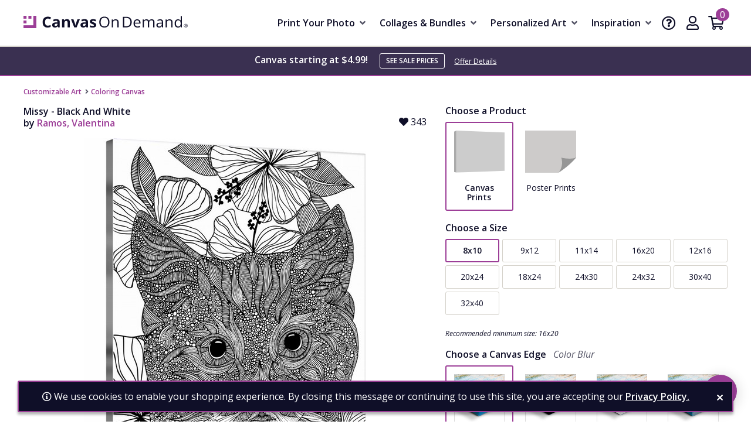

--- FILE ---
content_type: text/html; charset=utf-8
request_url: https://www.canvasondemand.com/collections/coloring-canvas/missy-black-and-white,2387134/
body_size: 16070
content:
<!DOCTYPE html>

<html lang="en">
<head>
	<meta charset="utf-8" />
	<meta name="viewport" content="width=device-width, initial-scale=1.0">
	<title>Missy - Black And White - Coloring Canvas - Canvas On Demand&#174;</title>
		<meta name="description" content="Contemporary line art of a cat portrait ornately patterned against a background of flowers." />
			<link rel="canonical" href="https://www.canvasondemand.com/collections/coloring-canvas/missy-black-and-white,2387134/" />
		<meta name="msvalidate.01" content="A98EA7A16980C1D1001043A13C813A21" />
	<meta name="google-site-verification" content="_tEyI0G3BR5TT-O7Rq0iIT0aZ8YA4CZhg3y08Ovg5lM" />
	<meta name="google-site-verification" content="fSjZs3hxuidH1HGVQEt06fjTjOuy_aNHnuLQBMAiFCY" />
	<meta name="y_key" content="902293d5c51222bd" />
	<script>
		(function () {
			window.codConfig = { debug: false, useGtm: false };
			window.vueData = {};
			window.dataLayer = [{"Debug":false,"GA4MeasurementId":"G-L3D1WS2C7T","CustomerID":null,"SignedIn":false,"CustomerEmail":null,"CustomerFirstName":null,"CustomerLastName":null,"CartUrl":null}];
			window.codTestCommandQueue = [];
			window.codTest = function (command, data) {
				window.codTestCommandQueue.push({ command, data });
			};
		})();
	</script>
	
		
	
		<script>window.codConfig.useGtm = true;</script>
		<script>(function (w, d, s, l, i) { w[l] = w[l] || []; w[l].push({ 'gtm.start': new Date().getTime(), event: 'gtm.js' }); var f = d.getElementsByTagName(s)[0], j = d.createElement(s), dl = l != 'dataLayer' ? '&l=' + l : ''; j.async = true; j.src = 'https://www.googletagmanager.com/gtm.js?id=' + i + dl; f.parentNode.insertBefore(j, f); })(window, document, 'script', 'dataLayer', 'GTM-VLJRD');</script>
	<link rel="preconnect" href="https://fonts.gstatic.com/" crossorigin>
	<link rel="stylesheet" href="https://fonts.googleapis.com/css2?family=Open+Sans:ital,wght@0,400;0,600;1,400;1,600&family=Playfair+Display&display=swap" media="print" onload="this.media='all'">
	<link rel="stylesheet" href="/content/font-awesome/css/all.min.css?v=1985593189" media="print" onload="this.media='all'">
	<link href="/dist/utility.styles.bundle.d5f214677f6d55acc333.css" rel="stylesheet"/>
<link href="/dist/app.styles.bundle.f97f9524be3408bcc602.css" rel="stylesheet"/>

	
		
	<script type="application/ld+json">{
  "@context": "https://schema.org/",
  "@type": "BreadcrumbList",
  "itemListElement": [
    {
      "@type": "ListItem",
      "position": 1,
      "name": "Customizable Art",
      "item": "https://www.canvasondemand.com/collections/"
    },
    {
      "@type": "ListItem",
      "position": 2,
      "name": "Coloring Canvas",
      "item": "https://www.canvasondemand.com/collections/coloring-canvas/"
    }
  ]
}</script>
	<script type="application/ld+json">{
  "@context": "https://schema.org/",
  "@type": "Product",
  "name": "Missy - Black And White",
  "image": [
    "https://images.canvasondemand.com/catalog/2387134.jpg?maxSize=800"
  ],
  "description": "Contemporary line art of a cat portrait ornately patterned against a background of flowers.",
  "sku": "canvas-print-8x10_2387134",
  "mpn": "canvas-print-8x10_2387134",
  "brand": {
    "@type": "Brand",
    "name": "Canvas On Demand"
  },
  "offers": {
    "@type": "Offer",
    "url": "https://www.canvasondemand.com/collections/coloring-canvas/missy-black-and-white,2387134/?product=canvas-print-8x10",
    "priceCurrency": "USD",
    "price": 25.74,
    "priceValidUntil": "2026-03-21T04:00:00Z",
    "itemCondition": "https://schema.org/NewCondition",
    "availability": "https://schema.org/InStock",
    "seller": {
      "@type": "Organization",
      "name": "Canvas On Demand",
      "aggregateRating": {
        "@type": "AggregateRating",
        "ratingValue": "4.7",
        "reviewCount": "4202"
      }
    }
  }
}</script>

	
</head>
<body class="collection-pdp">
	
	<noscript><iframe src="https://www.googletagmanager.com/ns.html?id=GTM-VLJRD" height="0" width="0" style="display:none;visibility:hidden"></iframe></noscript>
	<header class="sr" aria-label="Accessibility">
		<section><a href="#main-content">Skip Menu. Navigate to content in this page</a></section>
		<section><a href="/help/accessibility/">Accessibility Assistance, opens A D A page</a></section>
	</header>
	<div id="cod-app">
		
<div class="site-wrapper">
<div class="header-wrapper">
	<header class="main">
		<button type="button" class="plain menu icon" aria-label="menu"><i class="far fa-bars" aria-hidden="true"></i></button>
		<a class="logo" href="/" data-nav-track="logo"><img src="/content/images/cod-logo.svg" alt="Canvas On Demand Logo" /></a>
<nav class="main">
	<div class="primary">
		<ul>
				<li class="with-ddl  single-image">
						<a class="link top-level item" href="/products/" data-nav-track="main-top-item" data-nav-skip-mobile="true">Print Your Photo</a>
											<div class="ddl">
							<div class="nav-content">
								<div class="dynamic-image">
									<img src="" alt="" />
								</div>
								<ul>
										<li class="ddl-link-list" data-nav-track="main-sub-item" data-nav-url="/products/canvas-prints/" data-img-url="https://images.canvasondemand.com/promo-boxes/e2c22ba1-b8a6-43f5-a258-653ac9a20c44.jpg?v=638850609948230000" data-alt-text="canvas print product render">
											<a class="static-image" href="/products/canvas-prints/" aria-label="Canvas Prints">
												<img src="https://images.canvasondemand.com/promo-boxes/e2c22ba1-b8a6-43f5-a258-653ac9a20c44.jpg?v=638850609948230000" alt="" />
											</a>
											<div class="copy">
												<a href="/products/canvas-prints/" aria-label="Canvas Prints">
													<strong class="label">Canvas Prints</strong>
												</a>
											</div>
										</li>
										<li class="ddl-link-list" data-nav-track="main-sub-item" data-nav-url="/products/floating-frame-canvas-prints/" data-img-url="https://images.canvasondemand.com/promo-boxes/3a060235-93f8-4503-9ea1-12c2035b62c7.jpg?v=638850606690570000" data-alt-text="floating frame canvas product render">
											<a class="static-image" href="/products/floating-frame-canvas-prints/" aria-label="Floating Frame Canvas">
												<img src="https://images.canvasondemand.com/promo-boxes/3a060235-93f8-4503-9ea1-12c2035b62c7.jpg?v=638850606690570000" alt="" />
											</a>
											<div class="copy">
												<a href="/products/floating-frame-canvas-prints/" aria-label="Floating Frame Canvas">
													<strong class="label">Floating Frame Canvas</strong>
												</a>
											</div>
										</li>
										<li class="ddl-link-list" data-nav-track="main-sub-item" data-nav-url="/products/eco-framed-prints/" data-img-url="https://images.canvasondemand.com/promo-boxes/671d2a4e-e965-4b7e-812e-790e42810711.jpg?v=638850606593830000" data-alt-text="framed paper print product render">
											<a class="static-image" href="/products/eco-framed-prints/" aria-label="Framed Paper Prints">
												<img src="https://images.canvasondemand.com/promo-boxes/671d2a4e-e965-4b7e-812e-790e42810711.jpg?v=638850606593830000" alt="" />
											</a>
											<div class="copy">
												<a href="/products/eco-framed-prints/" aria-label="Framed Paper Prints">
													<strong class="label">Framed Paper Prints</strong>
												</a>
											</div>
										</li>
										<li class="ddl-link-list" data-nav-track="main-sub-item" data-nav-url="/products/metal-prints/" data-img-url="https://images.canvasondemand.com/promo-boxes/27f31c6a-61c9-4c82-8a72-9a1304b074ec.jpg?v=638850606466300000" data-alt-text="metal print product render">
											<a class="static-image" href="/products/metal-prints/" aria-label="Metal Prints">
												<img src="https://images.canvasondemand.com/promo-boxes/27f31c6a-61c9-4c82-8a72-9a1304b074ec.jpg?v=638850606466300000" alt="" />
											</a>
											<div class="copy">
												<a href="/products/metal-prints/" aria-label="Metal Prints">
													<strong class="label">Metal Prints</strong>
												</a>
											</div>
										</li>
										<li class="ddl-link-list" data-nav-track="main-sub-item" data-nav-url="/products/acrylic-prints/" data-img-url="https://images.canvasondemand.com/promo-boxes/0a4de599-0488-4579-b14a-9cfb78536eaa.jpg?v=638850610017000000" data-alt-text="acrylic print product render">
											<a class="static-image" href="/products/acrylic-prints/" aria-label="Acrylic Prints">
												<img src="https://images.canvasondemand.com/promo-boxes/0a4de599-0488-4579-b14a-9cfb78536eaa.jpg?v=638850610017000000" alt="" />
											</a>
											<div class="copy">
												<a href="/products/acrylic-prints/" aria-label="Acrylic Prints">
													<strong class="label">Acrylic Prints</strong>
												</a>
											</div>
										</li>
										<li class="ddl-link-list" data-nav-track="main-sub-item" data-nav-url="/products/poster-prints/" data-img-url="https://images.canvasondemand.com/promo-boxes/17c04034-0dc2-4b4c-8de2-403a2fa455e7.jpg?v=638850607274670000" data-alt-text="poster print product render">
											<a class="static-image" href="/products/poster-prints/" aria-label="Poster Prints">
												<img src="https://images.canvasondemand.com/promo-boxes/17c04034-0dc2-4b4c-8de2-403a2fa455e7.jpg?v=638850607274670000" alt="" />
											</a>
											<div class="copy">
												<a href="/products/poster-prints/" aria-label="Poster Prints">
													<strong class="label">Poster Prints</strong>
												</a>
											</div>
										</li>
								</ul>
							</div>
						</div>
				</li>
				<li class="with-ddl  single-image">
						<a class="link top-level item" href="/products/" data-nav-track="main-top-item" data-nav-skip-mobile="true">Collages &amp; Bundles</a>
											<div class="ddl">
							<div class="nav-content">
								<div class="dynamic-image">
									<img src="" alt="" />
								</div>
								<ul>
										<li class="ddl-link-list" data-nav-track="main-sub-item" data-nav-url="/collections/photo-collage-canvas-prints/" data-img-url="https://images.canvasondemand.com/promo-boxes/b7d71d41-6866-4cb5-a7ef-98f985b4f51e.jpg?v=638850614373000000" data-alt-text="collage canvas print of family">
											<a class="static-image" href="/collections/photo-collage-canvas-prints/" aria-label="Collage Prints">
												<img src="https://images.canvasondemand.com/promo-boxes/b7d71d41-6866-4cb5-a7ef-98f985b4f51e.jpg?v=638850614373000000" alt="" />
											</a>
											<div class="copy">
												<a href="/collections/photo-collage-canvas-prints/" aria-label="Collage Prints">
													<strong class="label">Collage Prints</strong>
												</a>
											</div>
										</li>
										<li class="ddl-link-list" data-nav-track="main-sub-item" data-nav-url="/products/product-bundles/" data-img-url="https://images.canvasondemand.com/promo-boxes/653c76b4-c40f-4f71-8b7e-df0c0f14ab4c.jpg?v=638850617501400000" data-alt-text="canvas print bundles product render">
											<a class="static-image" href="/products/product-bundles/" aria-label="Canvas Bundles">
												<img src="https://images.canvasondemand.com/promo-boxes/653c76b4-c40f-4f71-8b7e-df0c0f14ab4c.jpg?v=638850617501400000" alt="" />
											</a>
											<div class="copy">
												<a href="/products/product-bundles/" aria-label="Canvas Bundles">
													<strong class="label">Canvas Bundles</strong>
												</a>
											</div>
										</li>
										<li class="ddl-link-list" data-nav-track="main-sub-item" data-nav-url="/products/gallery-wall-displays/" data-img-url="https://images.canvasondemand.com/promo-boxes/827c799a-d8fd-4fb9-81c4-e6c885e1126d.jpg?v=638850618149270000" data-alt-text="canvas wall display product render">
											<a class="static-image" href="/products/gallery-wall-displays/" aria-label="Gallery Wall Displays">
												<img src="https://images.canvasondemand.com/promo-boxes/827c799a-d8fd-4fb9-81c4-e6c885e1126d.jpg?v=638850618149270000" alt="" />
											</a>
											<div class="copy">
												<a href="/products/gallery-wall-displays/" aria-label="Gallery Wall Displays">
													<strong class="label">Gallery Wall Displays</strong>
												</a>
											</div>
										</li>
								</ul>
							</div>
						</div>
				</li>
				<li class="with-ddl  single-image">
						<a class="link top-level item" href="/collections/" data-nav-track="main-top-item" data-nav-skip-mobile="true">Personalized Art</a>
											<div class="ddl">
							<div class="nav-content">
								<div class="dynamic-image">
									<img src="" alt="" />
								</div>
								<ul>
										<li class="ddl-link-list" data-nav-track="main-sub-item" data-nav-url="/collections/personalized-word-art/" data-img-url="https://images.canvasondemand.com/promo-boxes/f0d2e82c-45c0-49b2-9256-dacfb9e72c36.jpg?v=638989727903600000" data-alt-text="personalized word art product render">
											<a class="static-image" href="/collections/personalized-word-art/" aria-label="Personalized Word Art">
												<img src="https://images.canvasondemand.com/promo-boxes/f0d2e82c-45c0-49b2-9256-dacfb9e72c36.jpg?v=638989727903600000" alt="" />
											</a>
											<div class="copy">
												<a href="/collections/personalized-word-art/" aria-label="Personalized Word Art">
													<strong class="label">Personalized Word Art</strong>
												</a>
											</div>
										</li>
										<li class="ddl-link-list" data-nav-track="main-sub-item" data-nav-url="/collections/coloring-canvas/" data-img-url="https://images.canvasondemand.com/promo-boxes/4c68339c-dcf2-44dd-81af-6b383dbc6804.jpg?v=638989722661530000" data-alt-text="coloring canvas product render">
											<a class="static-image" href="/collections/coloring-canvas/" aria-label="Coloring Canvas">
												<img src="https://images.canvasondemand.com/promo-boxes/4c68339c-dcf2-44dd-81af-6b383dbc6804.jpg?v=638989722661530000" alt="" />
											</a>
											<div class="copy">
												<a href="/collections/coloring-canvas/" aria-label="Coloring Canvas">
													<strong class="label">Coloring Canvas</strong>
												</a>
											</div>
										</li>
								</ul>
							</div>
						</div>
				</li>
				<li class="with-ddl ">
						<a class="link top-level item" href="/inspiration/" data-nav-track="main-top-item" data-nav-skip-mobile="true">Inspiration</a>
											<div class="ddl">
							<div class="nav-content">
								<div class="dynamic-image">
									<img src="" alt="" />
								</div>
								<ul>
										<li class="ddl-link-list" data-nav-track="main-sub-item" data-nav-url="/inspiration/story/our-best-family-photo-wall-decor-ideas/" data-img-url="https://images.canvasondemand.com/promo-boxes/e0427340-80e0-46fb-9f2e-9aaf310d6af4.jpg?v=638808509697870000" data-alt-text="four white framed prints of a family traveling">
											<a class="static-image" href="/inspiration/story/our-best-family-photo-wall-decor-ideas/" aria-label="Best Family Wall Decor Ideas">
												<img src="https://images.canvasondemand.com/promo-boxes/e0427340-80e0-46fb-9f2e-9aaf310d6af4.jpg?v=638808509697870000" alt="" />
											</a>
											<div class="copy">
												<a href="/inspiration/story/our-best-family-photo-wall-decor-ideas/" aria-label="Best Family Wall Decor Ideas">
													<strong class="label">Best Family Wall Decor Ideas</strong>
												</a>
											</div>
										</li>
										<li class="ddl-link-list" data-nav-track="main-sub-item" data-nav-url="/inspiration/story/personalized-word-art-for-home-decor/" data-img-url="https://images.canvasondemand.com/promo-boxes/f786e6f4-cc33-466f-8f33-5bb670182add.jpg?v=638808509765600000" data-alt-text="word art canvas with family photo canvases to each side">
											<a class="static-image" href="/inspiration/story/personalized-word-art-for-home-decor/" aria-label="Word Art for Home Decor">
												<img src="https://images.canvasondemand.com/promo-boxes/f786e6f4-cc33-466f-8f33-5bb670182add.jpg?v=638808509765600000" alt="" />
											</a>
											<div class="copy">
												<a href="/inspiration/story/personalized-word-art-for-home-decor/" aria-label="Word Art for Home Decor">
													<strong class="label">Word Art for Home Decor</strong>
												</a>
											</div>
										</li>
										<li class="ddl-link-list" data-nav-track="main-sub-item" data-nav-url="/inspiration/7-ways-to-turn-photos-into-a-unique-gift-for-those-you-love/" data-img-url="https://images.canvasondemand.com/promo-boxes/e556e53b-b503-401f-af08-73841c1b1d11.jpg?v=638969205816970000" data-alt-text="Canvas Gifts">
											<a class="static-image" href="/inspiration/7-ways-to-turn-photos-into-a-unique-gift-for-those-you-love/" aria-label="Turn Photos into a Unique Gifts">
												<img src="https://images.canvasondemand.com/promo-boxes/e556e53b-b503-401f-af08-73841c1b1d11.jpg?v=638969205816970000" alt="" />
											</a>
											<div class="copy">
												<a href="/inspiration/7-ways-to-turn-photos-into-a-unique-gift-for-those-you-love/" aria-label="Turn Photos into a Unique Gifts">
													<strong class="label">Turn Photos into a Unique Gifts</strong>
												</a>
											</div>
										</li>
										<li class="ddl-link-list" data-nav-track="main-sub-item" data-nav-url="/inspiration/story/how-to-take-the-best-family-photos-like-a-pro/" data-img-url="https://images.canvasondemand.com/promo-boxes/07c8ab7a-a019-415e-8b31-bee4a270b1c3.jpg?v=638568281138470000" data-alt-text="photograph of a family">
											<a class="static-image" href="/inspiration/story/how-to-take-the-best-family-photos-like-a-pro/" aria-label="Take Family Photos - Like a Pro!">
												<img src="https://images.canvasondemand.com/promo-boxes/07c8ab7a-a019-415e-8b31-bee4a270b1c3.jpg?v=638568281138470000" alt="" />
											</a>
											<div class="copy">
												<a href="/inspiration/story/how-to-take-the-best-family-photos-like-a-pro/" aria-label="Take Family Photos - Like a Pro!">
													<strong class="label">Take Family Photos - Like a Pro!</strong>
												</a>
											</div>
										</li>
								</ul>
							</div>
						</div>
				</li>
		</ul>
		<div class="slideout">
			<ul>
				<li>
					<a class="back clickable item"><i class="far fa-angle-left" aria-hidden="true"></i> Back</a>
				</li>
			</ul>
			<div class="items">
				<ul>
					
				</ul>
			</div>
		</div>
	</div>
		<ul class="courtesy-nav">
				<li><a class="item" href="/help/" data-nav-track="main-courtesy"><i class="far fa-question-circle" aria-hidden="true"></i> Help &amp; Support</a></li>
				<li><a class="item" href="https://www.canvasondemand.com/my-account/account-information/" data-nav-track="main-courtesy"><i class="far fa-user" aria-hidden="true"></i> My Account</a></li>
		</ul>
</nav>
		<div class="help icon">
			<a href="/help/" aria-label="Help" data-nav-track="main-courtesy">
				<i class="far fa-question-circle" aria-hidden="true"></i>
			</a>
		</div>
		<div class="account icon">
			<a href="/my-account/account-information/" aria-label="My Account" data-nav-track="main-courtesy">
				<i class="far fa-user" aria-hidden="true"></i>
			</a>
		</div>
		<div class="cart icon">
			<a href="/cart/" aria-label="Shopping Cart" data-nav-track="main-courtesy">
				<i class="far fa-shopping-cart" aria-hidden="true"></i>
<cod-cart-indicator :initial-count="0"></cod-cart-indicator>
			</a>
		</div>
	</header>
</div>
<div id="menu-modal-transparency"></div>
	<cod-site-banner class="cod-site-banner" :model="{&quot;Teaser&quot;:&quot;UP TO 95% OFF&quot;,&quot;BannerTextLong&quot;:&quot;Canvas starting at $4.99!&quot;,&quot;BannerTextShort&quot;:&quot;Canvas starting at $4.99!&quot;,&quot;HomeHeadline&quot;:&quot;Personalized Canvas Prints&quot;,&quot;HomeCopy&quot;:&quot;&quot;,&quot;HomeButtonText&quot;:&quot;Shop Now&quot;,&quot;HomeButtonUrl&quot;:&quot;/products/canvas-prints/&quot;,&quot;Coupon&quot;:null,&quot;AppliesToShipping&quot;:false,&quot;LinkUrl&quot;:&quot;/products/canvas-prints/&quot;,&quot;ImageUrl&quot;:&quot;https://images.canvasondemand.com/promotions/e65abe78-f873-4a6e-973c-6fddfb2a7de4.jpg?r=639035478740700000&quot;,&quot;AltText&quot;:&quot;canvas and framed print showcasing a customizable photo collage design&quot;,&quot;CouponIsValid&quot;:true}"></cod-site-banner>

	<div class="body-wrapper" id="main-content">
		

<div class="site-width">
	<p><ul class="breadcrumbs">
		<li>
				<a href="/collections/" data-nav-track="breadcrumb">Customizable Art</a>
		</li>
		<li>
				<a href="/collections/coloring-canvas/" data-nav-track="breadcrumb">Coloring Canvas</a>
		</li>
</ul>
</p>
</div>

<cod-collection-pdp :collection="{&quot;ID&quot;:1,&quot;Enabled&quot;:true,&quot;Name&quot;:&quot;Coloring Canvas&quot;,&quot;UrlName&quot;:&quot;coloring-canvas&quot;,&quot;MetaTitle&quot;:&quot;Coloring Canvas - Canvas Drawing \u0026 Coloring - Canvas On Demand&quot;,&quot;MetaDescription&quot;:&quot;Looking for easy canvas painting ideas? Browse our extensive selection of canvases made for painting and coloring! Our coloring canvases come in a variety of...&quot;,&quot;HeaderImageUrl&quot;:&quot;https://images.canvasondemand.com/collections/c2d46fe1-1b32-48fc-93f7-f0c9c53fd71f.jpg&quot;,&quot;HeaderImageAlt&quot;:&quot;Love By Olga Kostenko coloring canvas on desk with bright and colorful markers&quot;,&quot;HeaderText&quot;:&quot;Like paint by numbers, but without the clues. We have an extensive collection of canvas made available to paint. Coloring Canvas is fun and therapeutic, great for relieving stress or boredom. It also make for a great family activity! Each piece is printed on high quality canvas and then mounted to a sturdy solid frame to ensure a comfortable surface for coloring. Our coloring canvases are a perfect canvas painting option for beginners. When your masterpiece is finished, use the included hardw...&quot;,&quot;AboutImageUrl&quot;:&quot;&quot;,&quot;AboutText&quot;:&quot;\u003cp\u003eRelieve stress while creating art for your walls with a Coloring Canvas. Each piece is printed on high quality canvas and then stretched tightly over a solid wood stretcher bar and stapled for a taut finish, creating a comfortable surface for coloring. Coloring Canvases are printed on white canvas with black ink and are delivered to your door ready to color. When your masterpiece is finished, use the included hardware to easily hang it on your wall and let the compliments pour in.\u003c/p\u003e\r\n\r\n\u003cp\u003eWe offer three different levels of Coloring Canvas\u003c/p\u003e\r\n\r\n\u003cul\u003e\r\n\t\u003cli\u003eBeginner-level canvas are less detailed with bigger spaces to color in.\u003c/li\u003e\r\n\t\u003cli\u003eIntermediate-level canvases are a mixture of both large and small details.\u003c/li\u003e\r\n\t\u003cli\u003eAdvanced-level canvases are typically full of intricate details and better for more experienced coloring artists, and people who enjoy a challenge!\u003c/li\u003e\r\n\u003c/ul\u003e\r\n\r\n\u003cp\u003eTips:\u003c/p\u003e\r\n\r\n\u003cul\u003e\r\n\t\u003cli\u003eDon\u0026#39;t be afraid to leave some white space on your canvas. Not every opening needs to be filled in.\u003c/li\u003e\r\n\t\u003cli\u003eFor bigger spaces on your canvas, create an ombr\u0026eacute; effect by fading dark to light shades. It\u0026#39;s a simple way to create a striking look.\u003c/li\u003e\r\n\t\u003cli\u003eKeep in mind that your unique taste is what will make your Coloring Canvas perfect. If you mess up, nobody will notice!\u003c/li\u003e\r\n\u003c/ul\u003e\r\n&quot;,&quot;Tags&quot;:[&quot;advanced&quot;,&quot;animal&quot;,&quot;autumn&quot;,&quot;bible verse&quot;,&quot;bird&quot;,&quot;birthday&quot;,&quot;butterfly&quot;,&quot;christmas&quot;,&quot;circle&quot;,&quot;coastal&quot;,&quot;day of the dead&quot;,&quot;dreamcatcher&quot;,&quot;easter&quot;,&quot;easy&quot;,&quot;educational&quot;,&quot;fall&quot;,&quot;fantasy&quot;,&quot;feathers&quot;,&quot;figurative&quot;,&quot;floral&quot;,&quot;food and drink&quot;,&quot;geometric&quot;,&quot;halloween&quot;,&quot;hobbies&quot;,&quot;holiday&quot;,&quot;houses&quot;,&quot;insects&quot;,&quot;inspirational&quot;,&quot;intermediate&quot;,&quot;kids&quot;,&quot;landscape&quot;,&quot;love&quot;,&quot;mandala&quot;,&quot;music&quot;,&quot;native american&quot;,&quot;nature&quot;,&quot;new year&quot;,&quot;paisley&quot;,&quot;patriotic&quot;,&quot;pattern&quot;,&quot;peace&quot;,&quot;portrait&quot;,&quot;skull&quot;,&quot;space&quot;,&quot;spiritual&quot;,&quot;spring&quot;,&quot;summer&quot;,&quot;thanksgiving&quot;,&quot;travel&quot;,&quot;typography&quot;,&quot;valentines&quot;,&quot;wedding&quot;,&quot;winter&quot;],&quot;AllowReColor&quot;:false,&quot;AllowScale&quot;:false,&quot;ShowSizeChart&quot;:true,&quot;CustomSizeChartImage&quot;:&quot;&quot;,&quot;ShowTags&quot;:true,&quot;IgnoreCoupons&quot;:false,&quot;Url&quot;:&quot;/collections/coloring-canvas/&quot;}" :catalog-image="{&quot;Enabled&quot;:true,&quot;ID&quot;:10,&quot;Sku&quot;:&quot;2387134&quot;,&quot;Name&quot;:&quot;Missy - Black And White&quot;,&quot;Artist&quot;:&quot;Ramos, Valentina&quot;,&quot;Description&quot;:&quot;Contemporary line art of a cat portrait ornately patterned against a background of flowers.&quot;,&quot;ImageUrl&quot;:&quot;https://images.canvasondemand.com/catalog/2387134.jpg?maxSize=800&quot;,&quot;GroupedProducts&quot;:[{&quot;Name&quot;:&quot;Canvas Prints&quot;,&quot;ImageUrl&quot;:&quot;https://images.canvasondemand.com/image-assets/a503692b-a80c-4c83-b4c1-329e62bd93a2.svg?v=637368126000000000&quot;,&quot;Sizes&quot;:[{&quot;Width&quot;:8,&quot;Height&quot;:10,&quot;Prompt&quot;:&quot;Choose a Style&quot;,&quot;Products&quot;:[{&quot;ID&quot;:527,&quot;ProductID&quot;:80,&quot;IsCustomPreset&quot;:false,&quot;Name&quot;:&quot;8x10 Canvas Print&quot;,&quot;GroupName&quot;:&quot;Canvas Prints&quot;,&quot;GroupPrompt&quot;:&quot;Choose a Style&quot;,&quot;Price&quot;:0,&quot;MSRP&quot;:0,&quot;PriceInfo&quot;:{&quot;Msrp&quot;:111.93,&quot;Price&quot;:25.74,&quot;Disqualified&quot;:false,&quot;HasDiscount&quot;:true,&quot;CouponCode&quot;:null,&quot;Dollars&quot;:25,&quot;Cents&quot;:74},&quot;CouponDiscount&quot;:0,&quot;RequiresWrap&quot;:true,&quot;Sku&quot;:&quot;canvas-print-8x10&quot;,&quot;Panels&quot;:0,&quot;Options&quot;:[],&quot;Size&quot;:{&quot;IsEmpty&quot;:false,&quot;Width&quot;:8,&quot;Height&quot;:10},&quot;ImageUrl&quot;:&quot;https://images.canvasondemand.com/product-styles/b4f23228-f642-4fa0-815b-5a81ce9d6e60.jpg&quot;,&quot;GroupImageUrl&quot;:&quot;https://images.canvasondemand.com/products/c4cf36c8-69b9-4447-b2fd-69ca101395e4.jpg&quot;,&quot;StyleName&quot;:&quot;Thick Wrap (1.25\&quot;)&quot;,&quot;ProductName&quot;:&quot;canvas-prints&quot;,&quot;MaxQuantityAllowed&quot;:100,&quot;ImageSku&quot;:&quot;2387134&quot;,&quot;GroupSortKey&quot;:1,&quot;SortKey&quot;:-1,&quot;ProductImageSku&quot;:&quot;canvas-print-8x10_2387134&quot;}],&quot;Name&quot;:&quot;8x10&quot;,&quot;Area&quot;:80},{&quot;Width&quot;:9,&quot;Height&quot;:12,&quot;Prompt&quot;:&quot;Choose a Style&quot;,&quot;Products&quot;:[{&quot;ID&quot;:826,&quot;ProductID&quot;:80,&quot;IsCustomPreset&quot;:false,&quot;Name&quot;:&quot;9x12 Canvas Print&quot;,&quot;GroupName&quot;:&quot;Canvas Prints&quot;,&quot;GroupPrompt&quot;:&quot;Choose a Style&quot;,&quot;Price&quot;:0,&quot;MSRP&quot;:0,&quot;PriceInfo&quot;:{&quot;Msrp&quot;:114.73,&quot;Price&quot;:26.39,&quot;Disqualified&quot;:false,&quot;HasDiscount&quot;:true,&quot;CouponCode&quot;:null,&quot;Dollars&quot;:26,&quot;Cents&quot;:39},&quot;CouponDiscount&quot;:0,&quot;RequiresWrap&quot;:true,&quot;Sku&quot;:&quot;canvas-print-9x12&quot;,&quot;Panels&quot;:0,&quot;Options&quot;:[],&quot;Size&quot;:{&quot;IsEmpty&quot;:false,&quot;Width&quot;:9,&quot;Height&quot;:12},&quot;ImageUrl&quot;:&quot;https://images.canvasondemand.com/product-styles/a3df6ac1-1d20-49ee-9653-1fee28d75fcf.jpg&quot;,&quot;GroupImageUrl&quot;:&quot;https://images.canvasondemand.com/products/c4cf36c8-69b9-4447-b2fd-69ca101395e4.jpg&quot;,&quot;StyleName&quot;:&quot;Thick Wrap (1.25\&quot;)&quot;,&quot;ProductName&quot;:&quot;canvas-prints&quot;,&quot;MaxQuantityAllowed&quot;:100,&quot;ImageSku&quot;:&quot;2387134&quot;,&quot;GroupSortKey&quot;:1,&quot;SortKey&quot;:-1,&quot;ProductImageSku&quot;:&quot;canvas-print-9x12_2387134&quot;}],&quot;Name&quot;:&quot;9x12&quot;,&quot;Area&quot;:108},{&quot;Width&quot;:11,&quot;Height&quot;:14,&quot;Prompt&quot;:&quot;Choose a Style&quot;,&quot;Products&quot;:[{&quot;ID&quot;:529,&quot;ProductID&quot;:80,&quot;IsCustomPreset&quot;:false,&quot;Name&quot;:&quot;11x14 Canvas Print&quot;,&quot;GroupName&quot;:&quot;Canvas Prints&quot;,&quot;GroupPrompt&quot;:&quot;Choose a Style&quot;,&quot;Price&quot;:0,&quot;MSRP&quot;:0,&quot;PriceInfo&quot;:{&quot;Msrp&quot;:120.33,&quot;Price&quot;:27.68,&quot;Disqualified&quot;:false,&quot;HasDiscount&quot;:true,&quot;CouponCode&quot;:null,&quot;Dollars&quot;:27,&quot;Cents&quot;:68},&quot;CouponDiscount&quot;:0,&quot;RequiresWrap&quot;:true,&quot;Sku&quot;:&quot;canvas-print-11x14&quot;,&quot;Panels&quot;:0,&quot;Options&quot;:[],&quot;Size&quot;:{&quot;IsEmpty&quot;:false,&quot;Width&quot;:11,&quot;Height&quot;:14},&quot;ImageUrl&quot;:&quot;https://images.canvasondemand.com/product-styles/47ea26a4-1b7d-4c71-876f-5692d56c6319.jpg&quot;,&quot;GroupImageUrl&quot;:&quot;https://images.canvasondemand.com/products/c4cf36c8-69b9-4447-b2fd-69ca101395e4.jpg&quot;,&quot;StyleName&quot;:&quot;Thick Wrap (1.25\&quot;)&quot;,&quot;ProductName&quot;:&quot;canvas-prints&quot;,&quot;MaxQuantityAllowed&quot;:100,&quot;ImageSku&quot;:&quot;2387134&quot;,&quot;GroupSortKey&quot;:1,&quot;SortKey&quot;:-1,&quot;ProductImageSku&quot;:&quot;canvas-print-11x14_2387134&quot;}],&quot;Name&quot;:&quot;11x14&quot;,&quot;Area&quot;:154},{&quot;Width&quot;:16,&quot;Height&quot;:20,&quot;Prompt&quot;:&quot;Choose a Style&quot;,&quot;Products&quot;:[{&quot;ID&quot;:531,&quot;ProductID&quot;:80,&quot;IsCustomPreset&quot;:false,&quot;Name&quot;:&quot;16x20 Canvas Print&quot;,&quot;GroupName&quot;:&quot;Canvas Prints&quot;,&quot;GroupPrompt&quot;:&quot;Choose a Style&quot;,&quot;Price&quot;:0,&quot;MSRP&quot;:0,&quot;PriceInfo&quot;:{&quot;Msrp&quot;:133.77,&quot;Price&quot;:30.77,&quot;Disqualified&quot;:false,&quot;HasDiscount&quot;:true,&quot;CouponCode&quot;:null,&quot;Dollars&quot;:30,&quot;Cents&quot;:77},&quot;CouponDiscount&quot;:0,&quot;RequiresWrap&quot;:true,&quot;Sku&quot;:&quot;canvas-print-16x20&quot;,&quot;Panels&quot;:0,&quot;Options&quot;:[],&quot;Size&quot;:{&quot;IsEmpty&quot;:false,&quot;Width&quot;:16,&quot;Height&quot;:20},&quot;ImageUrl&quot;:&quot;https://images.canvasondemand.com/product-styles/184993cd-5f39-48e1-837a-c839d0f43660.jpg&quot;,&quot;GroupImageUrl&quot;:&quot;https://images.canvasondemand.com/products/c4cf36c8-69b9-4447-b2fd-69ca101395e4.jpg&quot;,&quot;StyleName&quot;:&quot;Thick Wrap (1.25\&quot;)&quot;,&quot;ProductName&quot;:&quot;canvas-prints&quot;,&quot;MaxQuantityAllowed&quot;:100,&quot;ImageSku&quot;:&quot;2387134&quot;,&quot;GroupSortKey&quot;:1,&quot;SortKey&quot;:-1,&quot;ProductImageSku&quot;:&quot;canvas-print-16x20_2387134&quot;}],&quot;Name&quot;:&quot;16x20&quot;,&quot;Area&quot;:320},{&quot;Width&quot;:12,&quot;Height&quot;:16,&quot;Prompt&quot;:&quot;Choose a Style&quot;,&quot;Products&quot;:[{&quot;ID&quot;:576,&quot;ProductID&quot;:80,&quot;IsCustomPreset&quot;:false,&quot;Name&quot;:&quot;12x16 Canvas Print&quot;,&quot;GroupName&quot;:&quot;Canvas Prints&quot;,&quot;GroupPrompt&quot;:&quot;Choose a Style&quot;,&quot;Price&quot;:0,&quot;MSRP&quot;:0,&quot;PriceInfo&quot;:{&quot;Msrp&quot;:145.53,&quot;Price&quot;:33.47,&quot;Disqualified&quot;:false,&quot;HasDiscount&quot;:true,&quot;CouponCode&quot;:null,&quot;Dollars&quot;:33,&quot;Cents&quot;:47},&quot;CouponDiscount&quot;:0,&quot;RequiresWrap&quot;:true,&quot;Sku&quot;:&quot;canvas-print-12x16&quot;,&quot;Panels&quot;:0,&quot;Options&quot;:[],&quot;Size&quot;:{&quot;IsEmpty&quot;:false,&quot;Width&quot;:12,&quot;Height&quot;:16},&quot;ImageUrl&quot;:&quot;https://images.canvasondemand.com/product-styles/53f39b67-824b-4d59-a4ab-30ff17c1fd8f.jpg&quot;,&quot;GroupImageUrl&quot;:&quot;https://images.canvasondemand.com/products/c4cf36c8-69b9-4447-b2fd-69ca101395e4.jpg&quot;,&quot;StyleName&quot;:&quot;Thick Wrap (1.25\&quot;)&quot;,&quot;ProductName&quot;:&quot;canvas-prints&quot;,&quot;MaxQuantityAllowed&quot;:100,&quot;ImageSku&quot;:&quot;2387134&quot;,&quot;GroupSortKey&quot;:1,&quot;SortKey&quot;:-1,&quot;ProductImageSku&quot;:&quot;canvas-print-12x16_2387134&quot;}],&quot;Name&quot;:&quot;12x16&quot;,&quot;Area&quot;:192},{&quot;Width&quot;:20,&quot;Height&quot;:24,&quot;Prompt&quot;:&quot;Choose a Style&quot;,&quot;Products&quot;:[{&quot;ID&quot;:533,&quot;ProductID&quot;:80,&quot;IsCustomPreset&quot;:false,&quot;Name&quot;:&quot;20x24 Canvas Print&quot;,&quot;GroupName&quot;:&quot;Canvas Prints&quot;,&quot;GroupPrompt&quot;:&quot;Choose a Style&quot;,&quot;Price&quot;:0,&quot;MSRP&quot;:0,&quot;PriceInfo&quot;:{&quot;Msrp&quot;:219.03,&quot;Price&quot;:50.38,&quot;Disqualified&quot;:false,&quot;HasDiscount&quot;:true,&quot;CouponCode&quot;:null,&quot;Dollars&quot;:50,&quot;Cents&quot;:38},&quot;CouponDiscount&quot;:0,&quot;RequiresWrap&quot;:true,&quot;Sku&quot;:&quot;canvas-print-20x24&quot;,&quot;Panels&quot;:0,&quot;Options&quot;:[],&quot;Size&quot;:{&quot;IsEmpty&quot;:false,&quot;Width&quot;:20,&quot;Height&quot;:24},&quot;ImageUrl&quot;:&quot;https://images.canvasondemand.com/product-styles/c9b7012a-5318-4346-b6fd-99db9b810f07.jpg&quot;,&quot;GroupImageUrl&quot;:&quot;https://images.canvasondemand.com/products/c4cf36c8-69b9-4447-b2fd-69ca101395e4.jpg&quot;,&quot;StyleName&quot;:&quot;Thick Wrap (1.25\&quot;)&quot;,&quot;ProductName&quot;:&quot;canvas-prints&quot;,&quot;MaxQuantityAllowed&quot;:100,&quot;ImageSku&quot;:&quot;2387134&quot;,&quot;GroupSortKey&quot;:1,&quot;SortKey&quot;:-1,&quot;ProductImageSku&quot;:&quot;canvas-print-20x24_2387134&quot;}],&quot;Name&quot;:&quot;20x24&quot;,&quot;Area&quot;:480},{&quot;Width&quot;:18,&quot;Height&quot;:24,&quot;Prompt&quot;:&quot;Choose a Style&quot;,&quot;Products&quot;:[{&quot;ID&quot;:626,&quot;ProductID&quot;:80,&quot;IsCustomPreset&quot;:false,&quot;Name&quot;:&quot;18x24 Canvas Print&quot;,&quot;GroupName&quot;:&quot;Canvas Prints&quot;,&quot;GroupPrompt&quot;:&quot;Choose a Style&quot;,&quot;Price&quot;:0,&quot;MSRP&quot;:0,&quot;PriceInfo&quot;:{&quot;Msrp&quot;:245.07,&quot;Price&quot;:56.37,&quot;Disqualified&quot;:false,&quot;HasDiscount&quot;:true,&quot;CouponCode&quot;:null,&quot;Dollars&quot;:56,&quot;Cents&quot;:37},&quot;CouponDiscount&quot;:0,&quot;RequiresWrap&quot;:true,&quot;Sku&quot;:&quot;canvas-print-18x24&quot;,&quot;Panels&quot;:0,&quot;Options&quot;:[],&quot;Size&quot;:{&quot;IsEmpty&quot;:false,&quot;Width&quot;:18,&quot;Height&quot;:24},&quot;ImageUrl&quot;:&quot;https://images.canvasondemand.com/product-styles/7e7c87ea-5bed-487e-8e89-62a7a659e953.jpg&quot;,&quot;GroupImageUrl&quot;:&quot;https://images.canvasondemand.com/products/c4cf36c8-69b9-4447-b2fd-69ca101395e4.jpg&quot;,&quot;StyleName&quot;:&quot;Thick Wrap (1.25\&quot;)&quot;,&quot;ProductName&quot;:&quot;canvas-prints&quot;,&quot;MaxQuantityAllowed&quot;:100,&quot;ImageSku&quot;:&quot;2387134&quot;,&quot;GroupSortKey&quot;:1,&quot;SortKey&quot;:-1,&quot;ProductImageSku&quot;:&quot;canvas-print-18x24_2387134&quot;}],&quot;Name&quot;:&quot;18x24&quot;,&quot;Area&quot;:432},{&quot;Width&quot;:24,&quot;Height&quot;:30,&quot;Prompt&quot;:&quot;Choose a Style&quot;,&quot;Products&quot;:[{&quot;ID&quot;:627,&quot;ProductID&quot;:80,&quot;IsCustomPreset&quot;:false,&quot;Name&quot;:&quot;24x30 Canvas Print&quot;,&quot;GroupName&quot;:&quot;Canvas Prints&quot;,&quot;GroupPrompt&quot;:&quot;Choose a Style&quot;,&quot;Price&quot;:0,&quot;MSRP&quot;:0,&quot;PriceInfo&quot;:{&quot;Msrp&quot;:405.37,&quot;Price&quot;:93.24,&quot;Disqualified&quot;:false,&quot;HasDiscount&quot;:true,&quot;CouponCode&quot;:null,&quot;Dollars&quot;:93,&quot;Cents&quot;:24},&quot;CouponDiscount&quot;:0,&quot;RequiresWrap&quot;:true,&quot;Sku&quot;:&quot;canvas-print-24x30&quot;,&quot;Panels&quot;:0,&quot;Options&quot;:[],&quot;Size&quot;:{&quot;IsEmpty&quot;:false,&quot;Width&quot;:24,&quot;Height&quot;:30},&quot;ImageUrl&quot;:&quot;https://images.canvasondemand.com/product-styles/6224342e-35c8-4882-a940-dfe8c778a1ba.jpg&quot;,&quot;GroupImageUrl&quot;:&quot;https://images.canvasondemand.com/products/c4cf36c8-69b9-4447-b2fd-69ca101395e4.jpg&quot;,&quot;StyleName&quot;:&quot;Thick Wrap (1.25\&quot;)&quot;,&quot;ProductName&quot;:&quot;canvas-prints&quot;,&quot;MaxQuantityAllowed&quot;:100,&quot;ImageSku&quot;:&quot;2387134&quot;,&quot;GroupSortKey&quot;:1,&quot;SortKey&quot;:-1,&quot;ProductImageSku&quot;:&quot;canvas-print-24x30_2387134&quot;}],&quot;Name&quot;:&quot;24x30&quot;,&quot;Area&quot;:720},{&quot;Width&quot;:24,&quot;Height&quot;:32,&quot;Prompt&quot;:&quot;Choose a Style&quot;,&quot;Products&quot;:[{&quot;ID&quot;:629,&quot;ProductID&quot;:80,&quot;IsCustomPreset&quot;:false,&quot;Name&quot;:&quot;24x32 Canvas Print&quot;,&quot;GroupName&quot;:&quot;Canvas Prints&quot;,&quot;GroupPrompt&quot;:&quot;Choose a Style&quot;,&quot;Price&quot;:0,&quot;MSRP&quot;:0,&quot;PriceInfo&quot;:{&quot;Msrp&quot;:455.63,&quot;Price&quot;:104.79,&quot;Disqualified&quot;:false,&quot;HasDiscount&quot;:true,&quot;CouponCode&quot;:null,&quot;Dollars&quot;:104,&quot;Cents&quot;:79},&quot;CouponDiscount&quot;:0,&quot;RequiresWrap&quot;:true,&quot;Sku&quot;:&quot;canvas-print-24x32&quot;,&quot;Panels&quot;:0,&quot;Options&quot;:[],&quot;Size&quot;:{&quot;IsEmpty&quot;:false,&quot;Width&quot;:24,&quot;Height&quot;:32},&quot;ImageUrl&quot;:&quot;https://images.canvasondemand.com/product-styles/60bb1e2c-10a3-4c07-bc12-2757fedd1476.jpg&quot;,&quot;GroupImageUrl&quot;:&quot;https://images.canvasondemand.com/products/c4cf36c8-69b9-4447-b2fd-69ca101395e4.jpg&quot;,&quot;StyleName&quot;:&quot;Thick Wrap (1.25\&quot;)&quot;,&quot;ProductName&quot;:&quot;canvas-prints&quot;,&quot;MaxQuantityAllowed&quot;:100,&quot;ImageSku&quot;:&quot;2387134&quot;,&quot;GroupSortKey&quot;:1,&quot;SortKey&quot;:-1,&quot;ProductImageSku&quot;:&quot;canvas-print-24x32_2387134&quot;}],&quot;Name&quot;:&quot;24x32&quot;,&quot;Area&quot;:768},{&quot;Width&quot;:30,&quot;Height&quot;:40,&quot;Prompt&quot;:&quot;Choose a Style&quot;,&quot;Products&quot;:[{&quot;ID&quot;:537,&quot;ProductID&quot;:80,&quot;IsCustomPreset&quot;:false,&quot;Name&quot;:&quot;30x40 Canvas Print&quot;,&quot;GroupName&quot;:&quot;Canvas Prints&quot;,&quot;GroupPrompt&quot;:&quot;Choose a Style&quot;,&quot;Price&quot;:0,&quot;MSRP&quot;:0,&quot;PriceInfo&quot;:{&quot;Msrp&quot;:748.93,&quot;Price&quot;:172.25,&quot;Disqualified&quot;:false,&quot;HasDiscount&quot;:true,&quot;CouponCode&quot;:null,&quot;Dollars&quot;:172,&quot;Cents&quot;:25},&quot;CouponDiscount&quot;:0,&quot;RequiresWrap&quot;:true,&quot;Sku&quot;:&quot;canvas-print-30x40&quot;,&quot;Panels&quot;:0,&quot;Options&quot;:[],&quot;Size&quot;:{&quot;IsEmpty&quot;:false,&quot;Width&quot;:30,&quot;Height&quot;:40},&quot;ImageUrl&quot;:&quot;https://images.canvasondemand.com/product-styles/c2906eaf-17b1-4d62-bfd6-c5da0e09e8b6.jpg&quot;,&quot;GroupImageUrl&quot;:&quot;https://images.canvasondemand.com/products/c4cf36c8-69b9-4447-b2fd-69ca101395e4.jpg&quot;,&quot;StyleName&quot;:&quot;Thick Wrap (1.25\&quot;)&quot;,&quot;ProductName&quot;:&quot;canvas-prints&quot;,&quot;MaxQuantityAllowed&quot;:100,&quot;ImageSku&quot;:&quot;2387134&quot;,&quot;GroupSortKey&quot;:1,&quot;SortKey&quot;:-1,&quot;ProductImageSku&quot;:&quot;canvas-print-30x40_2387134&quot;}],&quot;Name&quot;:&quot;30x40&quot;,&quot;Area&quot;:1200},{&quot;Width&quot;:32,&quot;Height&quot;:40,&quot;Prompt&quot;:&quot;Choose a Style&quot;,&quot;Products&quot;:[{&quot;ID&quot;:631,&quot;ProductID&quot;:80,&quot;IsCustomPreset&quot;:false,&quot;Name&quot;:&quot;32x40 Canvas Print&quot;,&quot;GroupName&quot;:&quot;Canvas Prints&quot;,&quot;GroupPrompt&quot;:&quot;Choose a Style&quot;,&quot;Price&quot;:0,&quot;MSRP&quot;:0,&quot;PriceInfo&quot;:{&quot;Msrp&quot;:925.33,&quot;Price&quot;:212.83,&quot;Disqualified&quot;:false,&quot;HasDiscount&quot;:true,&quot;CouponCode&quot;:null,&quot;Dollars&quot;:212,&quot;Cents&quot;:83},&quot;CouponDiscount&quot;:0,&quot;RequiresWrap&quot;:true,&quot;Sku&quot;:&quot;canvas-print-32x40&quot;,&quot;Panels&quot;:0,&quot;Options&quot;:[],&quot;Size&quot;:{&quot;IsEmpty&quot;:false,&quot;Width&quot;:32,&quot;Height&quot;:40},&quot;ImageUrl&quot;:&quot;https://images.canvasondemand.com/product-styles/a873767f-7788-4bd4-817e-964fbf553ae2.jpg&quot;,&quot;GroupImageUrl&quot;:&quot;https://images.canvasondemand.com/products/c4cf36c8-69b9-4447-b2fd-69ca101395e4.jpg&quot;,&quot;StyleName&quot;:&quot;Thick Wrap (1.25\&quot;)&quot;,&quot;ProductName&quot;:&quot;canvas-prints&quot;,&quot;MaxQuantityAllowed&quot;:100,&quot;ImageSku&quot;:&quot;2387134&quot;,&quot;GroupSortKey&quot;:1,&quot;SortKey&quot;:-1,&quot;ProductImageSku&quot;:&quot;canvas-print-32x40_2387134&quot;}],&quot;Name&quot;:&quot;32x40&quot;,&quot;Area&quot;:1280}]},{&quot;Name&quot;:&quot;Poster Prints&quot;,&quot;ImageUrl&quot;:&quot;https://images.canvasondemand.com/image-assets/2f1fe00d-3c8e-4d81-9fbd-38f718ced699.svg?v=637368616200000000&quot;,&quot;Sizes&quot;:[{&quot;Width&quot;:12,&quot;Height&quot;:16,&quot;Prompt&quot;:&quot;Choose a Style&quot;,&quot;Products&quot;:[{&quot;ID&quot;:177,&quot;ProductID&quot;:52,&quot;IsCustomPreset&quot;:false,&quot;Name&quot;:&quot;12x16 Poster Print&quot;,&quot;GroupName&quot;:&quot;Poster Prints&quot;,&quot;GroupPrompt&quot;:&quot;Choose a Style&quot;,&quot;Price&quot;:0,&quot;MSRP&quot;:0,&quot;PriceInfo&quot;:{&quot;Msrp&quot;:60.20,&quot;Price&quot;:30.10,&quot;Disqualified&quot;:false,&quot;HasDiscount&quot;:true,&quot;CouponCode&quot;:null,&quot;Dollars&quot;:30,&quot;Cents&quot;:10},&quot;CouponDiscount&quot;:0,&quot;RequiresWrap&quot;:false,&quot;Sku&quot;:&quot;poster-12x16&quot;,&quot;Panels&quot;:0,&quot;Options&quot;:[],&quot;Size&quot;:{&quot;IsEmpty&quot;:false,&quot;Width&quot;:12,&quot;Height&quot;:16},&quot;ImageUrl&quot;:null,&quot;GroupImageUrl&quot;:&quot;https://images.canvasondemand.com/products/b4bf0d1a-5c39-459b-842d-f1d40c9639e6.jpg&quot;,&quot;StyleName&quot;:&quot;&quot;,&quot;ProductName&quot;:&quot;poster-prints&quot;,&quot;MaxQuantityAllowed&quot;:100,&quot;ImageSku&quot;:&quot;2387134&quot;,&quot;GroupSortKey&quot;:3,&quot;SortKey&quot;:-1,&quot;ProductImageSku&quot;:&quot;poster-12x16_2387134&quot;}],&quot;Name&quot;:&quot;12x16&quot;,&quot;Area&quot;:192},{&quot;Width&quot;:16,&quot;Height&quot;:20,&quot;Prompt&quot;:&quot;Choose a Style&quot;,&quot;Products&quot;:[{&quot;ID&quot;:161,&quot;ProductID&quot;:52,&quot;IsCustomPreset&quot;:false,&quot;Name&quot;:&quot;16x20 Poster Print&quot;,&quot;GroupName&quot;:&quot;Poster Prints&quot;,&quot;GroupPrompt&quot;:&quot;Choose a Style&quot;,&quot;Price&quot;:0,&quot;MSRP&quot;:0,&quot;PriceInfo&quot;:{&quot;Msrp&quot;:64.40,&quot;Price&quot;:32.20,&quot;Disqualified&quot;:false,&quot;HasDiscount&quot;:true,&quot;CouponCode&quot;:null,&quot;Dollars&quot;:32,&quot;Cents&quot;:20},&quot;CouponDiscount&quot;:0,&quot;RequiresWrap&quot;:false,&quot;Sku&quot;:&quot;poster-16x20&quot;,&quot;Panels&quot;:0,&quot;Options&quot;:[],&quot;Size&quot;:{&quot;IsEmpty&quot;:false,&quot;Width&quot;:16,&quot;Height&quot;:20},&quot;ImageUrl&quot;:null,&quot;GroupImageUrl&quot;:&quot;https://images.canvasondemand.com/products/b4bf0d1a-5c39-459b-842d-f1d40c9639e6.jpg&quot;,&quot;StyleName&quot;:&quot;&quot;,&quot;ProductName&quot;:&quot;poster-prints&quot;,&quot;MaxQuantityAllowed&quot;:100,&quot;ImageSku&quot;:&quot;2387134&quot;,&quot;GroupSortKey&quot;:3,&quot;SortKey&quot;:-1,&quot;ProductImageSku&quot;:&quot;poster-16x20_2387134&quot;}],&quot;Name&quot;:&quot;16x20&quot;,&quot;Area&quot;:320},{&quot;Width&quot;:18,&quot;Height&quot;:24,&quot;Prompt&quot;:&quot;Choose a Style&quot;,&quot;Products&quot;:[{&quot;ID&quot;:178,&quot;ProductID&quot;:52,&quot;IsCustomPreset&quot;:false,&quot;Name&quot;:&quot;18x24 Poster Print&quot;,&quot;GroupName&quot;:&quot;Poster Prints&quot;,&quot;GroupPrompt&quot;:&quot;Choose a Style&quot;,&quot;Price&quot;:0,&quot;MSRP&quot;:0,&quot;PriceInfo&quot;:{&quot;Msrp&quot;:70.00,&quot;Price&quot;:35.00,&quot;Disqualified&quot;:false,&quot;HasDiscount&quot;:true,&quot;CouponCode&quot;:null,&quot;Dollars&quot;:35,&quot;Cents&quot;:0},&quot;CouponDiscount&quot;:0,&quot;RequiresWrap&quot;:false,&quot;Sku&quot;:&quot;poster-18x24&quot;,&quot;Panels&quot;:0,&quot;Options&quot;:[],&quot;Size&quot;:{&quot;IsEmpty&quot;:false,&quot;Width&quot;:18,&quot;Height&quot;:24},&quot;ImageUrl&quot;:null,&quot;GroupImageUrl&quot;:&quot;https://images.canvasondemand.com/products/b4bf0d1a-5c39-459b-842d-f1d40c9639e6.jpg&quot;,&quot;StyleName&quot;:&quot;&quot;,&quot;ProductName&quot;:&quot;poster-prints&quot;,&quot;MaxQuantityAllowed&quot;:100,&quot;ImageSku&quot;:&quot;2387134&quot;,&quot;GroupSortKey&quot;:3,&quot;SortKey&quot;:-1,&quot;ProductImageSku&quot;:&quot;poster-18x24_2387134&quot;}],&quot;Name&quot;:&quot;18x24&quot;,&quot;Area&quot;:432},{&quot;Width&quot;:20,&quot;Height&quot;:24,&quot;Prompt&quot;:&quot;Choose a Style&quot;,&quot;Products&quot;:[{&quot;ID&quot;:163,&quot;ProductID&quot;:52,&quot;IsCustomPreset&quot;:false,&quot;Name&quot;:&quot;20x24 Poster Print&quot;,&quot;GroupName&quot;:&quot;Poster Prints&quot;,&quot;GroupPrompt&quot;:&quot;Choose a Style&quot;,&quot;Price&quot;:0,&quot;MSRP&quot;:0,&quot;PriceInfo&quot;:{&quot;Msrp&quot;:71.40,&quot;Price&quot;:35.70,&quot;Disqualified&quot;:false,&quot;HasDiscount&quot;:true,&quot;CouponCode&quot;:null,&quot;Dollars&quot;:35,&quot;Cents&quot;:70},&quot;CouponDiscount&quot;:0,&quot;RequiresWrap&quot;:false,&quot;Sku&quot;:&quot;poster-20x24&quot;,&quot;Panels&quot;:0,&quot;Options&quot;:[],&quot;Size&quot;:{&quot;IsEmpty&quot;:false,&quot;Width&quot;:20,&quot;Height&quot;:24},&quot;ImageUrl&quot;:null,&quot;GroupImageUrl&quot;:&quot;https://images.canvasondemand.com/products/b4bf0d1a-5c39-459b-842d-f1d40c9639e6.jpg&quot;,&quot;StyleName&quot;:&quot;&quot;,&quot;ProductName&quot;:&quot;poster-prints&quot;,&quot;MaxQuantityAllowed&quot;:100,&quot;ImageSku&quot;:&quot;2387134&quot;,&quot;GroupSortKey&quot;:3,&quot;SortKey&quot;:-1,&quot;ProductImageSku&quot;:&quot;poster-20x24_2387134&quot;}],&quot;Name&quot;:&quot;20x24&quot;,&quot;Area&quot;:480},{&quot;Width&quot;:24,&quot;Height&quot;:30,&quot;Prompt&quot;:&quot;Choose a Style&quot;,&quot;Products&quot;:[{&quot;ID&quot;:165,&quot;ProductID&quot;:52,&quot;IsCustomPreset&quot;:false,&quot;Name&quot;:&quot;24x30 Poster Print&quot;,&quot;GroupName&quot;:&quot;Poster Prints&quot;,&quot;GroupPrompt&quot;:&quot;Choose a Style&quot;,&quot;Price&quot;:0,&quot;MSRP&quot;:0,&quot;PriceInfo&quot;:{&quot;Msrp&quot;:81.20,&quot;Price&quot;:40.60,&quot;Disqualified&quot;:false,&quot;HasDiscount&quot;:true,&quot;CouponCode&quot;:null,&quot;Dollars&quot;:40,&quot;Cents&quot;:60},&quot;CouponDiscount&quot;:0,&quot;RequiresWrap&quot;:false,&quot;Sku&quot;:&quot;poster-24x30&quot;,&quot;Panels&quot;:0,&quot;Options&quot;:[],&quot;Size&quot;:{&quot;IsEmpty&quot;:false,&quot;Width&quot;:24,&quot;Height&quot;:30},&quot;ImageUrl&quot;:null,&quot;GroupImageUrl&quot;:&quot;https://images.canvasondemand.com/products/b4bf0d1a-5c39-459b-842d-f1d40c9639e6.jpg&quot;,&quot;StyleName&quot;:&quot;&quot;,&quot;ProductName&quot;:&quot;poster-prints&quot;,&quot;MaxQuantityAllowed&quot;:100,&quot;ImageSku&quot;:&quot;2387134&quot;,&quot;GroupSortKey&quot;:3,&quot;SortKey&quot;:-1,&quot;ProductImageSku&quot;:&quot;poster-24x30_2387134&quot;}],&quot;Name&quot;:&quot;24x30&quot;,&quot;Area&quot;:720},{&quot;Width&quot;:30,&quot;Height&quot;:40,&quot;Prompt&quot;:&quot;Choose a Style&quot;,&quot;Products&quot;:[{&quot;ID&quot;:179,&quot;ProductID&quot;:52,&quot;IsCustomPreset&quot;:false,&quot;Name&quot;:&quot;30x40 Poster Print&quot;,&quot;GroupName&quot;:&quot;Poster Prints&quot;,&quot;GroupPrompt&quot;:&quot;Choose a Style&quot;,&quot;Price&quot;:0,&quot;MSRP&quot;:0,&quot;PriceInfo&quot;:{&quot;Msrp&quot;:103.60,&quot;Price&quot;:51.80,&quot;Disqualified&quot;:false,&quot;HasDiscount&quot;:true,&quot;CouponCode&quot;:null,&quot;Dollars&quot;:51,&quot;Cents&quot;:80},&quot;CouponDiscount&quot;:0,&quot;RequiresWrap&quot;:false,&quot;Sku&quot;:&quot;poster-30x40&quot;,&quot;Panels&quot;:0,&quot;Options&quot;:[],&quot;Size&quot;:{&quot;IsEmpty&quot;:false,&quot;Width&quot;:30,&quot;Height&quot;:40},&quot;ImageUrl&quot;:null,&quot;GroupImageUrl&quot;:&quot;https://images.canvasondemand.com/products/b4bf0d1a-5c39-459b-842d-f1d40c9639e6.jpg&quot;,&quot;StyleName&quot;:&quot;&quot;,&quot;ProductName&quot;:&quot;poster-prints&quot;,&quot;MaxQuantityAllowed&quot;:100,&quot;ImageSku&quot;:&quot;2387134&quot;,&quot;GroupSortKey&quot;:3,&quot;SortKey&quot;:-1,&quot;ProductImageSku&quot;:&quot;poster-30x40_2387134&quot;}],&quot;Name&quot;:&quot;30x40&quot;,&quot;Area&quot;:1200}]}],&quot;AddOns&quot;:[],&quot;TemplateInput&quot;:[],&quot;Template&quot;:null,&quot;Customizable&quot;:false,&quot;IsPhotoTemplate&quot;:false,&quot;LinkUrl&quot;:&quot;/collections/coloring-canvas/missy-black-and-white,2387134/&quot;,&quot;MinimumSize&quot;:&quot;16x20&quot;,&quot;IsTopSeller&quot;:false,&quot;CollectionName&quot;:&quot;Coloring Canvas&quot;,&quot;CollectionUrlName&quot;:&quot;coloring-canvas&quot;,&quot;CollectionUrl&quot;:&quot;/collections/coloring-canvas/&quot;,&quot;CollectionID&quot;:1,&quot;Sold&quot;:343,&quot;InitialProduct&quot;:{&quot;ID&quot;:527,&quot;ProductID&quot;:80,&quot;IsCustomPreset&quot;:false,&quot;Name&quot;:&quot;8x10 Canvas Print&quot;,&quot;GroupName&quot;:&quot;Canvas Prints&quot;,&quot;GroupPrompt&quot;:&quot;Choose a Style&quot;,&quot;Price&quot;:0,&quot;MSRP&quot;:0,&quot;PriceInfo&quot;:{&quot;Msrp&quot;:111.93,&quot;Price&quot;:25.74,&quot;Disqualified&quot;:false,&quot;HasDiscount&quot;:true,&quot;CouponCode&quot;:null,&quot;Dollars&quot;:25,&quot;Cents&quot;:74},&quot;CouponDiscount&quot;:0,&quot;RequiresWrap&quot;:true,&quot;Sku&quot;:&quot;canvas-print-8x10&quot;,&quot;Panels&quot;:0,&quot;Options&quot;:[],&quot;Size&quot;:{&quot;IsEmpty&quot;:false,&quot;Width&quot;:8,&quot;Height&quot;:10},&quot;ImageUrl&quot;:&quot;https://images.canvasondemand.com/product-styles/b4f23228-f642-4fa0-815b-5a81ce9d6e60.jpg&quot;,&quot;GroupImageUrl&quot;:&quot;https://images.canvasondemand.com/products/c4cf36c8-69b9-4447-b2fd-69ca101395e4.jpg&quot;,&quot;StyleName&quot;:&quot;Thick Wrap (1.25\&quot;)&quot;,&quot;ProductName&quot;:&quot;canvas-prints&quot;,&quot;MaxQuantityAllowed&quot;:100,&quot;ImageSku&quot;:&quot;2387134&quot;,&quot;GroupSortKey&quot;:1,&quot;SortKey&quot;:-1,&quot;ProductImageSku&quot;:&quot;canvas-print-8x10_2387134&quot;},&quot;WrapMode&quot;:0,&quot;WrapColor&quot;:null,&quot;InitialWrap&quot;:&quot;blurwrap&quot;}" :initial-sku-info="{&quot;CarouselItems&quot;:[{&quot;Url&quot;:&quot;https://airs.art-api.com/cnv?image=https%3a%2f%2fimages.canvasondemand.com%2fcatalog%2f2387134.jpg%3fmaxSize%3d800%26tile%3d1%26cropScaleMode%3dFill%26cropAnchor%3dCenter%26cropWInches%3d8%26cropHInches%3d10%26cropBgColorHex%3d\u0026maxSize=600\u0026edge=Blur\u0026ppi=40\u0026longSideInches=10&quot;,&quot;AltText&quot;:&quot;product render of Missy - Black And White&quot;},{&quot;Url&quot;:&quot;https://airs.art-api.com/rm/?image=https%3a%2f%2fimages.canvasondemand.com%2fcatalog%2f2387134.jpg%3fmaxSize%3d800%26tile%3d1%26cropScaleMode%3dFill%26cropAnchor%3dCenter%26cropWInches%3d8%26cropHInches%3d10%26cropBgColorHex%3d\u0026group=farmhouse\u0026iw=8\u0026ih=10\u0026maxSize=600\u0026sharpen=True&quot;,&quot;AltText&quot;:&quot;A farmhouse room featuring Missy - Black And White&quot;},{&quot;Url&quot;:&quot;https://airs.art-api.com/rm/?image=https%3a%2f%2fimages.canvasondemand.com%2fcatalog%2f2387134.jpg%3fmaxSize%3d800%26tile%3d1%26cropScaleMode%3dFill%26cropAnchor%3dCenter%26cropWInches%3d8%26cropHInches%3d10%26cropBgColorHex%3d\u0026group=traditional\u0026iw=8\u0026ih=10\u0026maxSize=600\u0026sharpen=True&quot;,&quot;AltText&quot;:&quot;A traditional room featuring Missy - Black And White&quot;},{&quot;Url&quot;:&quot;https://airs.art-api.com/rm/?image=https%3a%2f%2fimages.canvasondemand.com%2fcatalog%2f2387134.jpg%3fmaxSize%3d800%26tile%3d1%26cropScaleMode%3dFill%26cropAnchor%3dCenter%26cropWInches%3d8%26cropHInches%3d10%26cropBgColorHex%3d\u0026group=scale-illustration\u0026iw=8\u0026ih=10\u0026maxSize=600\u0026sharpen=True&quot;,&quot;AltText&quot;:&quot;A scale-illustration room featuring Missy - Black And White&quot;},{&quot;Url&quot;:&quot;https://images.canvasondemand.com/catalog/2387134.jpg?maxSize=800\u0026tile=1\u0026cropScaleMode=Fill\u0026cropAnchor=Center\u0026cropWInches=8\u0026cropHInches=10\u0026cropBgColorHex=&quot;,&quot;AltText&quot;:&quot;Missy - Black And White&quot;},{&quot;Url&quot;:&quot;https://images.canvasondemand.com/image-assets/226c72c5-ba3a-470e-b7d0-e2e9c564fcb5.jpg?v=638512757166832000&quot;,&quot;AltText&quot;:&quot;back of a canvas print showing construction detail&quot;}],&quot;Area&quot;:0,&quot;Size&quot;:{&quot;IsEmpty&quot;:false,&quot;Width&quot;:8,&quot;Height&quot;:10},&quot;Options&quot;:[],&quot;DetailImages&quot;:[{&quot;Name&quot;:&quot;Customize Your Canvas Edge&quot;,&quot;AltText&quot;:&quot;Several canvas prints showing various edge options like white, black, and blur wrap&quot;,&quot;Description&quot;:&quot;You have several choices for completing the edges of your canvas. Options include image blur wrap as well as a black or white edge.&quot;,&quot;ImageUrl&quot;:&quot;https://images.canvasondemand.com/image-assets/1d2f1e2e-589b-4f1d-9792-87d275fcf5f5.jpg?v=637371025800000000&quot;,&quot;SortKey&quot;:1},{&quot;Name&quot;:&quot;1.25\&quot; Thick Gallery Wrap - INCLUDED!&quot;,&quot;AltText&quot;:&quot;Close up of a canvas print corner&quot;,&quot;Description&quot;:&quot;While other companies charge extra for a thick gallery wrap, our canvas prints come standard with a 1.25\&quot; inch thick wrap.&quot;,&quot;ImageUrl&quot;:&quot;https://images.canvasondemand.com/image-assets/0b777053-226d-4ba6-9321-45d7f32faf94.jpg?v=638512750305064000&quot;,&quot;SortKey&quot;:2},{&quot;Name&quot;:&quot;Sawtooth Hanger - INCLUDED!&quot;,&quot;AltText&quot;:&quot;Back of a canvas print showing hanging hardware&quot;,&quot;Description&quot;:&quot;Canvas prints come with preinstalled sawtooth hangers for an easy install.&quot;,&quot;ImageUrl&quot;:&quot;https://images.canvasondemand.com/image-assets/a7a61f5b-e43e-47a8-b00c-2ca8a60faabe.jpg?v=638512755430003000&quot;,&quot;SortKey&quot;:3}],&quot;ImageUrls&quot;:[&quot;https://airs.art-api.com/cnv?image=https%3a%2f%2fimages.canvasondemand.com%2fcatalog%2f2387134.jpg%3fmaxSize%3d800%26tile%3d1%26cropScaleMode%3dFill%26cropAnchor%3dCenter%26cropWInches%3d8%26cropHInches%3d10%26cropBgColorHex%3d\u0026maxSize=600\u0026edge=Blur\u0026ppi=40\u0026longSideInches=10&quot;,&quot;https://airs.art-api.com/rm/?image=https%3a%2f%2fimages.canvasondemand.com%2fcatalog%2f2387134.jpg%3fmaxSize%3d800%26tile%3d1%26cropScaleMode%3dFill%26cropAnchor%3dCenter%26cropWInches%3d8%26cropHInches%3d10%26cropBgColorHex%3d\u0026group=farmhouse\u0026iw=8\u0026ih=10\u0026maxSize=600\u0026sharpen=True&quot;,&quot;https://airs.art-api.com/rm/?image=https%3a%2f%2fimages.canvasondemand.com%2fcatalog%2f2387134.jpg%3fmaxSize%3d800%26tile%3d1%26cropScaleMode%3dFill%26cropAnchor%3dCenter%26cropWInches%3d8%26cropHInches%3d10%26cropBgColorHex%3d\u0026group=traditional\u0026iw=8\u0026ih=10\u0026maxSize=600\u0026sharpen=True&quot;,&quot;https://airs.art-api.com/rm/?image=https%3a%2f%2fimages.canvasondemand.com%2fcatalog%2f2387134.jpg%3fmaxSize%3d800%26tile%3d1%26cropScaleMode%3dFill%26cropAnchor%3dCenter%26cropWInches%3d8%26cropHInches%3d10%26cropBgColorHex%3d\u0026group=scale-illustration\u0026iw=8\u0026ih=10\u0026maxSize=600\u0026sharpen=True&quot;,&quot;https://images.canvasondemand.com/catalog/2387134.jpg?maxSize=800\u0026tile=1\u0026cropScaleMode=Fill\u0026cropAnchor=Center\u0026cropWInches=8\u0026cropHInches=10\u0026cropBgColorHex=&quot;,&quot;https://images.canvasondemand.com/image-assets/226c72c5-ba3a-470e-b7d0-e2e9c564fcb5.jpg?v=638512757166832000&quot;]}" :related-images="[{&quot;Name&quot;:&quot;Little Elephant&quot;,&quot;Artist&quot;:&quot;Turner, Sharon&quot;,&quot;ImageUrl&quot;:&quot;https://airs.art-api.com/cnv?image=https%3a%2f%2fimages.canvasondemand.com%2fcatalog%2f2371209.jpg\u0026maxSize=400\u0026edge=White&quot;,&quot;FlatImageUrl&quot;:&quot;https://images.canvasondemand.com/catalog/2371209.jpg?maxSize=400&quot;,&quot;LinkUrl&quot;:&quot;/collections/coloring-canvas/little-elephant,2371209/&quot;,&quot;Top&quot;:false,&quot;Popularity&quot;:773,&quot;ProductCount&quot;:17,&quot;Price&quot;:{&quot;Msrp&quot;:111.93,&quot;Price&quot;:25.74,&quot;Disqualified&quot;:false,&quot;HasDiscount&quot;:true,&quot;CouponCode&quot;:null,&quot;Dollars&quot;:25,&quot;Cents&quot;:74},&quot;DefaultProductCategory&quot;:&quot;Canvas Prints&quot;,&quot;DefaultProductSku&quot;:&quot;canvas-print-8x10&quot;,&quot;DefaultProductVariation&quot;:&quot;Thick Wrap (1.25\&quot;)&quot;,&quot;DefaultProductName&quot;:&quot;canvas-prints&quot;},{&quot;Name&quot;:&quot;Poinsettia Deer&quot;,&quot;Artist&quot;:&quot;Turner, Sharon&quot;,&quot;ImageUrl&quot;:&quot;https://airs.art-api.com/cnv?image=https%3a%2f%2fimages.canvasondemand.com%2fcatalog%2f2371214.jpg\u0026maxSize=400\u0026edge=White&quot;,&quot;FlatImageUrl&quot;:&quot;https://images.canvasondemand.com/catalog/2371214.jpg?maxSize=400&quot;,&quot;LinkUrl&quot;:&quot;/collections/coloring-canvas/poinsettia-deer,2371214/&quot;,&quot;Top&quot;:false,&quot;Popularity&quot;:532,&quot;ProductCount&quot;:17,&quot;Price&quot;:{&quot;Msrp&quot;:111.93,&quot;Price&quot;:25.74,&quot;Disqualified&quot;:false,&quot;HasDiscount&quot;:true,&quot;CouponCode&quot;:null,&quot;Dollars&quot;:25,&quot;Cents&quot;:74},&quot;DefaultProductCategory&quot;:&quot;Canvas Prints&quot;,&quot;DefaultProductSku&quot;:&quot;canvas-print-8x10&quot;,&quot;DefaultProductVariation&quot;:&quot;Thick Wrap (1.25\&quot;)&quot;,&quot;DefaultProductName&quot;:&quot;canvas-prints&quot;},{&quot;Name&quot;:&quot;Guitar&quot;,&quot;Artist&quot;:&quot;Ramos, Valentina&quot;,&quot;ImageUrl&quot;:&quot;https://airs.art-api.com/cnv?image=https%3a%2f%2fimages.canvasondemand.com%2fcatalog%2f2371203.jpg\u0026maxSize=400\u0026edge=White&quot;,&quot;FlatImageUrl&quot;:&quot;https://images.canvasondemand.com/catalog/2371203.jpg?maxSize=400&quot;,&quot;LinkUrl&quot;:&quot;/collections/coloring-canvas/guitar,2371203/&quot;,&quot;Top&quot;:false,&quot;Popularity&quot;:468,&quot;ProductCount&quot;:17,&quot;Price&quot;:{&quot;Msrp&quot;:111.93,&quot;Price&quot;:25.74,&quot;Disqualified&quot;:false,&quot;HasDiscount&quot;:true,&quot;CouponCode&quot;:null,&quot;Dollars&quot;:25,&quot;Cents&quot;:74},&quot;DefaultProductCategory&quot;:&quot;Canvas Prints&quot;,&quot;DefaultProductSku&quot;:&quot;canvas-print-8x10&quot;,&quot;DefaultProductVariation&quot;:&quot;Thick Wrap (1.25\&quot;)&quot;,&quot;DefaultProductName&quot;:&quot;canvas-prints&quot;},{&quot;Name&quot;:&quot;Flower Garden II&quot;,&quot;Artist&quot;:&quot;Circle Kids&quot;,&quot;ImageUrl&quot;:&quot;https://airs.art-api.com/cnv?image=https%3a%2f%2fimages.canvasondemand.com%2fcatalog%2f2393541.jpg\u0026maxSize=400\u0026edge=White&quot;,&quot;FlatImageUrl&quot;:&quot;https://images.canvasondemand.com/catalog/2393541.jpg?maxSize=400&quot;,&quot;LinkUrl&quot;:&quot;/collections/coloring-canvas/flower-garden-ii,2393541/&quot;,&quot;Top&quot;:false,&quot;Popularity&quot;:367,&quot;ProductCount&quot;:8,&quot;Price&quot;:{&quot;Msrp&quot;:111.93,&quot;Price&quot;:25.74,&quot;Disqualified&quot;:false,&quot;HasDiscount&quot;:true,&quot;CouponCode&quot;:null,&quot;Dollars&quot;:25,&quot;Cents&quot;:74},&quot;DefaultProductCategory&quot;:&quot;Canvas Prints&quot;,&quot;DefaultProductSku&quot;:&quot;canvas-print-8x10&quot;,&quot;DefaultProductVariation&quot;:&quot;Thick Wrap (1.25\&quot;)&quot;,&quot;DefaultProductName&quot;:&quot;canvas-prints&quot;},{&quot;Name&quot;:&quot;The Peacock&quot;,&quot;Artist&quot;:&quot;Ramos, Valentina&quot;,&quot;ImageUrl&quot;:&quot;https://airs.art-api.com/cnv?image=https%3a%2f%2fimages.canvasondemand.com%2fcatalog%2f2371221.jpg\u0026maxSize=400\u0026edge=White&quot;,&quot;FlatImageUrl&quot;:&quot;https://images.canvasondemand.com/catalog/2371221.jpg?maxSize=400&quot;,&quot;LinkUrl&quot;:&quot;/collections/coloring-canvas/the-peacock,2371221/&quot;,&quot;Top&quot;:false,&quot;Popularity&quot;:282,&quot;ProductCount&quot;:17,&quot;Price&quot;:{&quot;Msrp&quot;:111.93,&quot;Price&quot;:25.74,&quot;Disqualified&quot;:false,&quot;HasDiscount&quot;:true,&quot;CouponCode&quot;:null,&quot;Dollars&quot;:25,&quot;Cents&quot;:74},&quot;DefaultProductCategory&quot;:&quot;Canvas Prints&quot;,&quot;DefaultProductSku&quot;:&quot;canvas-print-8x10&quot;,&quot;DefaultProductVariation&quot;:&quot;Thick Wrap (1.25\&quot;)&quot;,&quot;DefaultProductName&quot;:&quot;canvas-prints&quot;},{&quot;Name&quot;:&quot;Sugar Skull&quot;,&quot;Artist&quot;:&quot;Circle Kids&quot;,&quot;ImageUrl&quot;:&quot;https://airs.art-api.com/cnv?image=https%3a%2f%2fimages.canvasondemand.com%2fcatalog%2f2393563.jpg\u0026maxSize=400\u0026edge=White&quot;,&quot;FlatImageUrl&quot;:&quot;https://images.canvasondemand.com/catalog/2393563.jpg?maxSize=400&quot;,&quot;LinkUrl&quot;:&quot;/collections/coloring-canvas/sugar-skull,2393563/&quot;,&quot;Top&quot;:false,&quot;Popularity&quot;:253,&quot;ProductCount&quot;:8,&quot;Price&quot;:{&quot;Msrp&quot;:111.93,&quot;Price&quot;:25.74,&quot;Disqualified&quot;:false,&quot;HasDiscount&quot;:true,&quot;CouponCode&quot;:null,&quot;Dollars&quot;:25,&quot;Cents&quot;:74},&quot;DefaultProductCategory&quot;:&quot;Canvas Prints&quot;,&quot;DefaultProductSku&quot;:&quot;canvas-print-8x10&quot;,&quot;DefaultProductVariation&quot;:&quot;Thick Wrap (1.25\&quot;)&quot;,&quot;DefaultProductName&quot;:&quot;canvas-prints&quot;}]" paypal-client-id="AciGi7oYSrrlL18jJl1lyi_Jdimv8l4sSApyfat6UECK_WMzVrB1r3YuaE4oGONWKTtdFMjtGTLSh3JG">
	<template #buy-box>

	</template>
</cod-collection-pdp>

<div class="crawler-only">
	<!-- Plain html version of image and artist information -->
	<h1>Missy - Black And White</h1>
		<a href="/collections/coloring-canvas/?search=Ramos%2c+Valentina">Ramos, Valentina</a>

	<!-- Plain html version of carousel images -->
	<noscript>
			<img src="https://airs.art-api.com/cnv?image=https%3a%2f%2fimages.canvasondemand.com%2fcatalog%2f2387134.jpg%3fmaxSize%3d800%26tile%3d1%26cropScaleMode%3dFill%26cropAnchor%3dCenter%26cropWInches%3d8%26cropHInches%3d10%26cropBgColorHex%3d&amp;maxSize=600&amp;edge=Blur&amp;ppi=40&amp;longSideInches=10" alt="product render of Missy - Black And White">
			<img src="https://airs.art-api.com/rm/?image=https%3a%2f%2fimages.canvasondemand.com%2fcatalog%2f2387134.jpg%3fmaxSize%3d800%26tile%3d1%26cropScaleMode%3dFill%26cropAnchor%3dCenter%26cropWInches%3d8%26cropHInches%3d10%26cropBgColorHex%3d&amp;group=farmhouse&amp;iw=8&amp;ih=10&amp;maxSize=600&amp;sharpen=True" alt="A farmhouse room featuring Missy - Black And White">
			<img src="https://airs.art-api.com/rm/?image=https%3a%2f%2fimages.canvasondemand.com%2fcatalog%2f2387134.jpg%3fmaxSize%3d800%26tile%3d1%26cropScaleMode%3dFill%26cropAnchor%3dCenter%26cropWInches%3d8%26cropHInches%3d10%26cropBgColorHex%3d&amp;group=traditional&amp;iw=8&amp;ih=10&amp;maxSize=600&amp;sharpen=True" alt="A traditional room featuring Missy - Black And White">
			<img src="https://airs.art-api.com/rm/?image=https%3a%2f%2fimages.canvasondemand.com%2fcatalog%2f2387134.jpg%3fmaxSize%3d800%26tile%3d1%26cropScaleMode%3dFill%26cropAnchor%3dCenter%26cropWInches%3d8%26cropHInches%3d10%26cropBgColorHex%3d&amp;group=scale-illustration&amp;iw=8&amp;ih=10&amp;maxSize=600&amp;sharpen=True" alt="A scale-illustration room featuring Missy - Black And White">
			<img src="https://images.canvasondemand.com/catalog/2387134.jpg?maxSize=800&amp;tile=1&amp;cropScaleMode=Fill&amp;cropAnchor=Center&amp;cropWInches=8&amp;cropHInches=10&amp;cropBgColorHex=" alt="Missy - Black And White">
			<img src="https://images.canvasondemand.com/image-assets/226c72c5-ba3a-470e-b7d0-e2e9c564fcb5.jpg?v=638512757166832000" alt="back of a canvas print showing construction detail">
	</noscript>

	<!-- Plain html version of product details -->
	<ul>
			<li>
				<noscript>
					<img src="https://images.canvasondemand.com/image-assets/1d2f1e2e-589b-4f1d-9792-87d275fcf5f5.jpg?v=637371025800000000" alt="Several canvas prints showing various edge options like white, black, and blur wrap">
				</noscript>
			</li>
			<li>
				<h4>Customize Your Canvas Edge</h4>
				<p>You have several choices for completing the edges of your canvas. Options include image blur wrap as well as a black or white edge.</p>
			</li>
			<li>
				<noscript>
					<img src="https://images.canvasondemand.com/image-assets/0b777053-226d-4ba6-9321-45d7f32faf94.jpg?v=638512750305064000" alt="Close up of a canvas print corner">
				</noscript>
			</li>
			<li>
				<h4>1.25&quot; Thick Gallery Wrap - INCLUDED!</h4>
				<p>While other companies charge extra for a thick gallery wrap, our canvas prints come standard with a 1.25&quot; inch thick wrap.</p>
			</li>
			<li>
				<noscript>
					<img src="https://images.canvasondemand.com/image-assets/a7a61f5b-e43e-47a8-b00c-2ca8a60faabe.jpg?v=638512755430003000" alt="Back of a canvas print showing hanging hardware">
				</noscript>
			</li>
			<li>
				<h4>Sawtooth Hanger - INCLUDED!</h4>
				<p>Canvas prints come with preinstalled sawtooth hangers for an easy install.</p>
			</li>
	</ul>

	<!-- put the about collection stuff here too -->
		<h4>About <a href="/collections/coloring-canvas/">Coloring Canvas</a></h4>
<p>Relieve stress while creating art for your walls with a Coloring Canvas. Each piece is printed on high quality canvas and then stretched tightly over a solid wood stretcher bar and stapled for a taut finish, creating a comfortable surface for coloring. Coloring Canvases are printed on white canvas with black ink and are delivered to your door ready to color. When your masterpiece is finished, use the included hardware to easily hang it on your wall and let the compliments pour in.</p>

<p>We offer three different levels of Coloring Canvas</p>

<ul>
	<li>Beginner-level canvas are less detailed with bigger spaces to color in.</li>
	<li>Intermediate-level canvases are a mixture of both large and small details.</li>
	<li>Advanced-level canvases are typically full of intricate details and better for more experienced coloring artists, and people who enjoy a challenge!</li>
</ul>

<p>Tips:</p>

<ul>
	<li>Don&#39;t be afraid to leave some white space on your canvas. Not every opening needs to be filled in.</li>
	<li>For bigger spaces on your canvas, create an ombr&eacute; effect by fading dark to light shades. It&#39;s a simple way to create a striking look.</li>
	<li>Keep in mind that your unique taste is what will make your Coloring Canvas perfect. If you mess up, nobody will notice!</li>
</ul>

</div>



	</div>
<div class="footer-wrapper">
	<cod-footer-top-link></cod-footer-top-link>
	<footer class="main site-width">

		<div class="non-essential">
<section>
	<ul class="support-links row text-center">
			<li class="col-sm">
				<button class="plain" onclick="window.activateLiveChat();">
					<i title="Live Chat" class="far fa-comments big icon"></i>
					<label class="hover-link">Live Chat</label>
				</button>
			</li>
		<li class="col-sm">
			<a href="/help/contact-us/" data-nav-track="footer"><i class="far fa-envelope big icon"></i><label class="hover-link">Email Us</label></a>
		</li>
		<li class="col-sm">
			<a href="/inspiration/" data-nav-track="footer"><i class="far fa-lightbulb big icon"></i><label class="hover-link">Inspiration</label></a>
		</li>
		<li class="col-sm">
			<a href="/about-us/our-company/" data-nav-track="footer"><i class="far fa-info-circle big icon"></i><label class="hover-link">About Us</label></a>
		</li>
	</ul>
</section>

<section class="lg segment">
	<ul class="row">
		<li class="col-sm">
			<p><a class="hover-link" href="/help/track/" data-nav-track="footer">Track Your Order</a></p>
			<p><a class="hover-link" href="/redeem/" data-nav-track="footer">Redeem a Voucher</a></p>
			<p><a class="hover-link" href="/gift-cards/" data-nav-track="footer">Gift Cards</a></p>
		</li>

		<li class="col-sm">
			<p><a class="hover-link" href="https://canvasondemand.zendesk.com/hc/en-us/categories/115001746067-Shipping" target="_blank" rel="noopener" data-nav-track="footer">Shipping Information</a></p>
			<p><a class="hover-link" href="/help/return-policy/" data-nav-track="footer">Returns & Exchanges</a></p>
			<p><a class="hover-link" href="https://canvasondemand.zendesk.com/hc/en-us/categories/115001746107-Image-" target="_blank" rel="noopener" data-nav-track="footer">Image FAQs</a></p>
		</li>
	</ul>
</section>

			<hr>

			<section class="sign-up text-center">
				<h2>Sign Up &amp; Save</h2>
				<cod-email-signup id="footer-subscribe-email" channel="cod.newsletter.footer"></cod-email-signup>
			</section>

			<section class="social-icons lg segment">
				<ul class="flex">
					<li><a href="https://www.facebook.com/canvasondemand" target="_blank" rel="noopener" data-nav-track="footer" aria-label="visit us on facebook"><i class="fab fa-facebook-f big icon" title="Facebook"></i></a></li>
					<li><a href="https://www.instagram.com/canvasondemand" target="_blank" rel="noopener" data-nav-track="footer" aria-label="visit us on instagram"><i class="fab fa-instagram big icon" title="Instagram"></i></a></li>
					<li><a href="https://www.pinterest.com/canvasondemand" target="_blank" rel="noopener" data-nav-track="footer" aria-label="visit us on pinterest"><i class="fab fa-pinterest big icon" title="Pinterest"></i></a></li>
					<li><a href="https://www.youtube.com/user/PhotoOnCanvasExperts" target="_blank" rel="noopener" data-nav-track="footer" aria-label="visit us on youtube"><i class="fab fa-youtube big icon" title="YouTube"></i></a></li>
				</ul>
			</section>
			<hr>
		</div>

		<section class="copyright text-left">
			<p>All Content &copy; 2026 by Circle Graphics, Inc. Use of this web site constitutes acceptance of the <a href="/help/terms-of-service/" data-nav-track="footer">Terms of Service</a>, <a href="/help/privacy-policy/" data-nav-track="footer">Privacy Policy</a>, and <a href="/help/cookie-policy/" data-nav-track="footer">Cookie Policy.</a></p>
			<p>CANVAS ON DEMAND is a registered trademark of Circle Graphics, Inc.</p>
		</section>

		<p><cod-support-code></cod-support-code></p>

	</footer>
</div>
		</div>
		<cod-global-alert></cod-global-alert>
		<cod-notifications></cod-notifications>
		<cod-waiting-animation></cod-waiting-animation>

	</div>
	<script src="/js/ie.js"></script>
<script src="/dist/vendor.bundle.e3fa2e1e845ca282f213.js"></script>

	<script src="/dist/app.bundle.7502e0f13aceaf6a4c4f.js"></script>

	
		
	<script type="text/javascript" src="//widget.trustpilot.com/bootstrap/v5/tp.widget.bootstrap.min.js" defer></script>

	
	<script src="https://cdn.trackjs.com/agent/v3/latest/t.js"></script>
	<script>
		if (window.TrackJS && window.TrackJS.install) {
			TrackJS.install({
				token: "d18c71444c514bb18b06aed6af6bf6d2",
				application: "cod-prod"
			});
		}
	</script>
</body>
</html>

--- FILE ---
content_type: text/css
request_url: https://www.canvasondemand.com/dist/app.styles.bundle.f97f9524be3408bcc602.css
body_size: 20887
content:
@charset "utf-8";.text-center{text-align:center}.text-left{text-align:left}.text-right{text-align:right}@media(min-width: 576px){.text-sm-left{text-align:left}.text-sm-center{text-align:center}.text-sm-right{text-align:right}}@media(min-width: 768px){.text-md-left{text-align:left}.text-md-center{text-align:center}.text-md-right{text-align:right}}@media(min-width: 992px){.text-lg-left{text-align:left}.text-lg-center{text-align:center}.text-lg-right{text-align:right}}@media(min-width: 1240px){.text-xl-left{text-align:left}.text-xl-center{text-align:center}.text-xl-right{text-align:right}}.crawler-only{display:none}[v-cloak]{display:none}.clickable{cursor:pointer}.linkish{cursor:pointer;color:#9c3e97}.overline{padding-top:1em;border-top:1px solid #d5d2cb}.stick-to-header{position:-webkit-sticky;position:sticky;top:70px}@media(min-width: 992px){.stick-to-header{top:100px}}.v-center{display:flex;flex-direction:column;justify-content:center}.v-center p+p{margin-top:0}.inset1{max-width:80%;margin-left:auto;margin-right:auto}.inset2{max-width:70%;margin-left:auto;margin-right:auto}.clear{clear:both}.lazyload,.lazyloading{background:#efeeea url("/content/images/loading-light.gif") center center no-repeat;border-radius:3px}img.lazyload:not([src]),img.owl-lazy:not([src]){visibility:hidden}@media(max-width: 767.98px){.full-screen-mobile{position:fixed;left:0;top:0;right:0;bottom:0}}@media(max-width: 575.98px){.full-width-xs{margin-left:-20px;margin-right:-20px}}@media(min-width: 576px)and (max-width: 767.98px){.full-width-sm{margin-left:-20px;margin-right:-20px}}@media(min-width: 768px)and (max-width: 991.98px){.full-width-md{margin-left:-20px;margin-right:-20px}}@media(min-width: 992px)and (max-width: 1239.98px){.full-width-lg{margin-left:-20px;margin-right:-20px}}@media(min-width: 1240px){.full-width-xl{margin-left:-20px;margin-right:-20px}}[style*="--aspect-ratio"]>:first-child{width:100%}[style*="--aspect-ratio"]>img{height:auto}@supports(--custom: property){[style*="--aspect-ratio"]::before{content:"";display:block;padding-bottom:calc(100%/(var(--aspect-ratio)))}[style*="--aspect-ratio"]{position:relative;display:block}[style*="--aspect-ratio"]>:first-child{position:absolute;top:0;left:0;height:100%;padding:inherit}}.loading-bg{background:transparent url("/content/images/loading-light.gif") no-repeat center}body{font-family:"Open Sans",Helvetica,Arial,sans-serif;font-size:16px;color:#0f0f28}.title-0{font-family:"Playfair Display","Times New Roman",serif;font-size:3rem;font-weight:normal;margin:.5em 0;line-height:3rem}h1,header.stacked h2,.title-1{font-family:"Playfair Display","Times New Roman",serif;font-size:3rem;font-weight:normal;margin:.5em 0 .75em 0;line-height:3rem}h2,.title-2{font-family:"Playfair Display","Times New Roman",serif;font-size:2rem;font-weight:normal;margin:.75em 0;line-height:2.25rem}h3,.title-3{font-family:"Open Sans",Helvetica,Arial,sans-serif;font-size:1.25rem;font-weight:bold;text-transform:none;margin:1em 0;line-height:1.5rem}h4,.title-4{font-family:"Open Sans",Helvetica,Arial,sans-serif;font-size:1rem;font-weight:bold;text-transform:none;margin:1em 0;line-height:1.25rem}h5,.title-5{font-family:"Open Sans",Helvetica,Arial,sans-serif;font-size:.9rem;font-weight:bold;text-transform:none;margin:1em 0;line-height:22.4px}h6,.title-6{font-family:"Open Sans",Helvetica,Arial,sans-serif;font-size:.8rem;font-weight:bold;text-transform:none;margin:1em 0;line-height:22.4px}p,.paragraph{font-family:"Open Sans",Helvetica,Arial,sans-serif;font-size:1rem;font-weight:normal;text-transform:none;margin:1em 0;line-height:22.4px}p.sidelines,.paragraph.sidelines{margin:0;padding:0;position:relative;overflow:hidden;text-align:center}p.sidelines:before,p.sidelines:after,.paragraph.sidelines:before,.paragraph.sidelines:after{background:#d5d2cb;content:" ";position:absolute;top:50%;margin-left:-999em;height:1px;width:998em}p.sidelines:after,.paragraph.sidelines:after{left:auto;width:999em;margin:0 0 0 1em}p.feature,.paragraph.feature{font-size:1.25rem;line-height:1.75rem;margin:1.25rem 0}.note{color:rgba(15,15,40,.7);font-style:italic}a{cursor:pointer;text-decoration:none}a,a:hover{color:#9c3e97}.text-link{text-decoration:underline;-webkit-text-decoration-style:solid;text-decoration-style:solid;text-decoration-thickness:1px;text-underline-offset:3px;cursor:pointer}.hover-link:hover{text-decoration:underline;-webkit-text-decoration-style:solid;text-decoration-style:solid;text-decoration-thickness:1px;text-underline-offset:3px;cursor:pointer}.cms-content a{text-decoration:underline;-webkit-text-decoration-style:solid;text-decoration-style:solid;text-decoration-thickness:1px;text-underline-offset:3px;cursor:pointer}header.stacked .caption{margin:0;line-height:1.25rem;color:#9c3e97;text-transform:uppercase;font-weight:bold}header.stacked h2{margin:0}header.stacked h2 a{color:#0f0f28}header.stacked h3{margin:0}header.stacked h3 a{color:#0f0f28}.inverted header.stacked .caption{color:#d5d2cb}@media(min-width: 576px){.title-0{font-size:4rem;line-height:4rem}}.font-size-xs{font-size:.75rem !important}.font-size-sm{font-size:.875rem !important}.font-size-lg{font-size:1.125rem !important}.font-size-xl{font-size:1.25rem !important}.font-weight-bold{font-weight:bold !important}.text-uppercase{text-transform:uppercase !important}.color-primary{color:#9c3e97 !important}.color-secondary{color:#0f0f28 !important}.fade-slide-enter-active,.fade-slide-leave-active{transition:all 500ms ease}.fade-slide-enter,.fade-slide-leave-to{opacity:0;transform:translateY(10px)}.fade-enter-active,.fade-leave-active{transition:opacity 125ms linear}.fade-enter,.fade-leave-to{opacity:0}.fade-delayed-enter-active,.fade-delayed-leave-active{transition:opacity 125ms linear;transition-delay:250ms}.fade-delayed-enter,.fade-delayed-leave-to{opacity:0}body{padding:0;margin:0;overflow-y:scroll}ul,ol,li{list-style-type:none;padding:0;margin:0}img,video{max-width:100%}img.rounded{border-radius:3px}hr{margin:30px 0;border:none;height:1px;background-color:#d5d2cb}hr.md{margin:20px 0}hr.sm{margin:10px 0}blockquote{font-family:"Open Sans",Helvetica,Arial,sans-serif;font-size:1rem;font-weight:normal;text-transform:none;margin:1em 0;line-height:22.4px;font-style:italic}cite{font-family:"Open Sans",Helvetica,Arial,sans-serif;font-size:1rem;font-weight:normal;text-transform:none;margin:1em 0;line-height:22.4px;font-style:normal;display:block}blockquote+cite{margin-top:-0.75em;font-size:.75em;text-transform:uppercase;font-weight:bold}label{cursor:inherit}figure{font-family:"Open Sans",Helvetica,Arial,sans-serif;font-size:1rem;font-weight:normal;text-transform:none;margin:1em 0;line-height:22.4px}input[type=text],input[type=search],input[type=tel],input[type=email],input[type=password],input[type=number],textarea,select{border-radius:3px;padding:0 1em;height:48px;line-height:46px;box-sizing:border-box;background-color:#fff;color:#0f0f28;border:1px solid #d5d2cb;outline:none;transition-property:border,background-color,color;transition-duration:250ms;transition-timing-function:ease}input[type=text].md,input[type=text].sm,input[type=search].md,input[type=search].sm,input[type=tel].md,input[type=tel].sm,input[type=email].md,input[type=email].sm,input[type=password].md,input[type=password].sm,input[type=number].md,input[type=number].sm,textarea.md,textarea.sm,select.md,select.sm{height:36px;line-height:34px;padding:0 .5em}input[type=text].sm,input[type=search].sm,input[type=tel].sm,input[type=email].sm,input[type=password].sm,input[type=number].sm,textarea.sm,select.sm{font-size:.875rem}input[type=text].fluid,input[type=search].fluid,input[type=tel].fluid,input[type=email].fluid,input[type=password].fluid,input[type=number].fluid,textarea.fluid,select.fluid{width:100%}input[type=text]:hover,input[type=text]:focus,input[type=search]:hover,input[type=search]:focus,input[type=tel]:hover,input[type=tel]:focus,input[type=email]:hover,input[type=email]:focus,input[type=password]:hover,input[type=password]:focus,input[type=number]:hover,input[type=number]:focus,textarea:hover,textarea:focus,select:hover,select:focus{outline:none;border-color:#9c3e97}input[type=text]:focus,input[type=search]:focus,input[type=tel]:focus,input[type=email]:focus,input[type=password]:focus,input[type=number]:focus,textarea:focus,select:focus{box-shadow:1px 1px 4px rgba(0,0,0,.2)}select{cursor:pointer}select option{font-weight:normal}textarea{line-height:22.4px;padding:.75em 1em;height:auto}.required-field{color:#d63200;font-weight:bold}input[type=checkbox]{cursor:pointer}label[for]{cursor:pointer}label.checkbox{cursor:pointer;display:flex;align-items:center}label.checkbox input[type=checkbox]{flex:0 0 auto;margin-right:10px}form label{display:inline-block;font-weight:bold;margin:1em 0 .25em 0}form label:first-child{margin-top:0}form label.required::after{content:" *";color:#d63200;font-weight:bold}form label+.field.inline{margin-left:1rem}form label+.field{margin-top:0}form .field{position:relative;min-height:48px;margin-top:22.4px}form .field .error{display:none;color:#d63200;font-weight:bold;margin-top:5px;font-size:.9rem}form .field.invalid input,form .field.invalid select{border-color:#d63200;color:#d63200;background-color:#fbeae5;outline-color:#d63200}form .field.invalid .error{display:block}form .field.valid:after{font-family:"Font Awesome 5 Pro";font-weight:400;padding-left:.5em;content:"";color:#39b449;font-size:1.5rem;position:absolute;right:.75em;z-index:1;top:.45em}form .field.inline{display:inline-block;margin-top:0}form .field.checkbox{display:flex;align-items:center}form .field.checkbox input[type=checkbox]{margin-right:.25rem}form .field.checkbox label{margin:0;cursor:pointer}form .field+button{margin-left:1rem}form.fluid input[type=text],form.fluid input[type=search],form.fluid input[type=tel],form.fluid input[type=email],form.fluid input[type=password],form.fluid input[type=number],form.fluid textarea,form.fluid select,form .fluid input[type=text],form .fluid input[type=search],form .fluid input[type=tel],form .fluid input[type=email],form .fluid input[type=password],form .fluid input[type=number],form .fluid textarea,form .fluid select{display:block;width:100%}form .row .field{margin-bottom:1rem}form .fluid-row{display:flex;align-items:flex-start}form .fluid-row.right{justify-content:flex-end}form .fluid-row .field{flex:1 1 auto}form .fluid-row .field input[type=text],form .fluid-row .field input[type=search],form .fluid-row .field input[type=tel],form .fluid-row .field input[type=email],form .fluid-row .field input[type=password],form .fluid-row .field input[type=number],form .fluid-row .field textarea,form .fluid-row .field select{display:block;width:100%}form .fluid-row button,form .fluid-row label,form .fluid-row select{flex:0 0 auto}form .fluid-row label{margin-top:0;margin-left:1rem;height:48px;display:flex;align-items:center}form .fluid-row label:first-child{margin-left:0}form .fluid-row>*+*{margin-left:1rem}form.auto-stack{display:grid}form.auto-stack label{margin:0 0 .25em 0}form.auto-stack footer{text-align:right}form.auto-stack footer.left{text-align:left}form.auto-stack footer>.message{margin-bottom:1rem;text-align:left}form.auto-stack>.field,form.auto-stack .offset{margin-bottom:1rem}@media(min-width: 576px){form.auto-stack{grid-template-columns:auto 1fr}form.auto-stack>label{margin:0 1rem 1rem 0;line-height:48px;text-align:right;grid-column:1/2}form.auto-stack>.field,form.auto-stack footer,form.auto-stack .offset{grid-column:2/3}}@media print{.cod-site-banner,header.main .icon,footer.main{display:none !important}.header-wrapper{position:static}iframe#launcher{display:none}}.blog-content img{height:auto}ul.breadcrumbs{margin-bottom:1em}ul.breadcrumbs>li{display:inline-block;font-weight:bold;font-size:.75rem}ul.breadcrumbs>li:after{font-family:"Font Awesome 5 Pro";font-weight:900;padding-left:.5em;content:"";color:rgba(15,15,40,.7)}ul.breadcrumbs>li:last-child:after{display:none}.button{border-radius:3px;transition:transform 50ms linear;display:inline-block;cursor:pointer;-webkit-user-select:none;-moz-user-select:none;-ms-user-select:none;user-select:none;background-color:#9c3e97;color:#fff;padding:0 1rem;font-size:1rem;font-weight:bold;text-align:center;text-decoration:none !important;border:2px solid #9c3e97;height:48px;line-height:44px;border-bottom-color:#6d2b6a}.button:active{transform:translate(0, 2px)}.button:not(:focus){outline:none}.button:hover{color:#fff}.button.secondary{background-color:#fff;color:#9c3e97;border-color:#9c3e97}.button.secondary:hover{color:#9c3e97}.button.utility{background-color:#efeeea;border-color:#efeeea;border-bottom-color:#dbd8cf;color:#0f0f28}.button.utility:hover{color:#0f0f28}.button.fluid{display:block;width:100%}.button.md,.button.sm{padding:0 .65rem;height:36px;line-height:32px}.button.sm{font-size:.875rem}.button.lg{font-size:1.25rem;padding:0 2rem;height:48px;line-height:44px}.button.wider{padding:0 2rem}.button:disabled{background-color:#efeeea;border-color:#efeeea;color:rgba(15,15,40,.7);cursor:not-allowed}.button i:first-child{margin-right:.5em}.button.icon i:first-child{margin-right:0}@media(min-width: 576px){.button.wider{padding:0 4rem}}button.plain,button.text-link{display:inline-block;height:inherit;padding:0;border:none;margin:0;text-align:inherit;text-decoration:none;background:none;color:inherit;font:inherit;cursor:pointer;transform:initial;-webkit-appearance:none;-moz-appearance:none}button.plain>i:first-child,button.text-link>i:first-child{margin-right:0}button.text-link{color:#9c3e97}button.text-link:hover>span,button.text-link:active>span{text-decoration:underline;-webkit-text-decoration-style:solid;text-decoration-style:solid;text-decoration-thickness:1px;text-underline-offset:3px}button.fluid{display:block;width:100%}button:not(:focus){outline:none}button.zoomable,button:hover.zoomable{cursor:zoom-in}.button-list{display:flex;flex-wrap:wrap}.button-list>button.plain+button.plain,.button-list>button.plain+button.text-link,.button-list>button.text-link+button.plain,.button-list>button.text-link+button.text-link{margin-left:20px;position:relative}.button-list>button.plain+button.plain:before,.button-list>button.plain+button.text-link:before,.button-list>button.text-link+button.plain:before,.button-list>button.text-link+button.text-link:before{content:"|";color:rgba(15,15,40,.7);font-size:.875rem;position:absolute;left:-14px;transform:translateY(-1px);text-decoration:none;pointer-events:none}.button-list>button.button{margin-right:10px}.button-list>button.button:last-child{margin-right:0}@supports(display: grid){.grid{display:grid;grid-gap:20px;gap:20px;grid-template-columns:repeat(auto-fit, minmax(280px, 1fr))}.grid.centered{text-align:center}.grid.panels>*{border-radius:3px;background-color:#efeeea;padding:1rem}.grid.products{grid-template-columns:repeat(auto-fit, minmax(280px, 1fr))}@media(min-width: 576px){.grid.products{grid-template-columns:repeat(auto-fit, minmax(300px, 1fr))}}.grid.products>li{display:flex;align-items:center;justify-content:center}.grid.products>li a img{display:block;width:100%;margin-bottom:1rem}.grid.products>li a>label{font-weight:bold;display:block;color:#0f0f28}.grid.products.twoorfour{grid-template-columns:1fr 1fr}@media(min-width: 768px){.grid.products.twoorfour{grid-template-columns:1fr 1fr 1fr 1fr}}@media(max-width: 575.98px){.grid.products.twoorfour{grid-template-columns:1fr}}.grid.related{grid-template-columns:repeat(2, auto)}.grid.related>li img{height:150px}.grid.related>li a{color:#0f0f28}.grid.icons{grid-template-columns:repeat(auto-fit, minmax(150px, 1fr))}.grid.icons a{width:100%;display:block}.grid.icons a i{color:#9c3e97}.grid.icons a label{color:#0f0f28;font-weight:bold}ul.promo-boxes{display:grid;grid-gap:20px;gap:20px;grid-template-columns:repeat(auto-fit, minmax(280px, 1fr))}ul.promo-boxes.loose{grid-gap:60px;gap:60px}@media(min-width: 992px){ul.promo-boxes.duo{grid-template-columns:1fr 1fr}}ul.promo-boxes.multi-span-grid li{text-align:left}@media(min-width: 992px){ul.promo-boxes.multi-span-grid{grid-template-columns:repeat(6, 1fr);grid-gap:40px;gap:40px}ul.promo-boxes.multi-span-grid li{grid-column-end:span 2}ul.promo-boxes.multi-span-grid li.one-col,ul.promo-boxes.multi-span-grid li:nth-child(6n+1){grid-column-end:span 6;display:grid;grid-auto-flow:column;grid-gap:20px}ul.promo-boxes.multi-span-grid .two-cols,ul.promo-boxes.multi-span-grid li:nth-child(6n-1),ul.promo-boxes.multi-span-grid li:nth-child(6n){grid-column-end:span 3}}@media(min-width: 576px){ul.promo-boxes{grid-template-columns:repeat(auto-fit, minmax(300px, 1fr))}}ul.promo-boxes li{text-align:center}ul.promo-boxes li img{border-radius:3px;display:block;width:100%;min-height:150px}ul.promo-boxes li img.circle{border-radius:50%}ul.promo-boxes li label{font-weight:bold;display:block;color:#0f0f28;margin:20px 0}}i.big.icon{font-size:2rem}i.primary.icon{color:#9c3e97}h1 i.header,header.stacked h2 i.header{font-size:.9em}.input-with-icon{position:relative}.input-with-icon input{display:block;width:100%}.input-with-icon input+i,.input-with-icon input+button.plain,.input-with-icon>i.clear,.input-with-icon>button.plain.clear{position:absolute;top:50%;transform:translateY(-50%);z-index:1;color:#0f0f28;cursor:pointer;padding:10px}.input-with-icon.icon-right input{padding-right:2.25em}.input-with-icon.icon-right input+i,.input-with-icon.icon-right input+button.plain{right:.5em}.input-with-icon.icon-right>i.clear,.input-with-icon.icon-right>button.plain.clear{right:2.5em}.input-with-icon.icon-left input{padding-left:2.75em}.input-with-icon.icon-left input+i{left:.5em}.input-with-icon.icon-left>i.clear{right:.5rem}.icon-circle{display:flex;align-items:center;justify-content:center;font-size:7rem;width:13rem;height:13rem;border-radius:50%;margin:0 auto;background:#efeeea;color:#fff;border:10px solid #fff;box-shadow:0 0 0 1px rgba(0,0,0,.15)}.icon-circle.no-border{border:none;box-shadow:none}.icon-circle i{position:relative}.icon-circle i.fa-heart{top:.25rem}.icon-circle i.fa-shopping-cart{font-size:6rem;left:-0.25rem;top:.25rem}ul.bullets,ol.numbers,.cms-content ul:not(.plain),.cms-content ol:not(.plain){margin:1em 0 1em 1em;padding:0 0 0 1em}ul.bullets>li,ol.numbers>li,.cms-content ul:not(.plain)>li,.cms-content ol:not(.plain)>li{list-style-type:disc;margin-bottom:.5em;line-height:22.4px;padding:0}ul.bullets.row>li,ol.numbers.row>li,.cms-content ul:not(.plain).row>li,.cms-content ol:not(.plain).row>li{padding-right:2rem}ol.numbers>li,.cms-content ol>li{list-style-type:decimal}ul.flex{display:flex}ul.flex>li{flex:1 1 auto}ul.flex.centered{align-items:center;justify-content:center;text-align:center}ul.block-list.row{margin:0}ul.block-list>li{text-align:center;font-weight:bold;cursor:pointer;background-color:#fff;padding:1em;border:2px solid #efeeea;transition:all linear 100ms}ul.block-list>li>a{color:#0f0f28}ul.block-list>li.active{border-color:#9c3e97}ul.block-list>li.active>a{color:#9c3e97}dl{margin:1rem 0;padding:0;font-weight:normal}dl:after{content:" ";display:block;clear:both}dt,dd{padding:0;margin:0 0 10px 0}dt{clear:both;float:left}dd{float:right;text-align:right}ul.express-style-list{display:inline-flex;flex-direction:column;margin:1rem 0}ul.express-style-list>li{border-top:1px solid #d5d2cb;padding:1rem 3rem;display:inline-flex;align-items:center;justify-content:center;cursor:pointer}ul.express-style-list>li:last-child{border-bottom:1px solid #d5d2cb}ul.express-style-list>li:hover{background-color:#efeeea}ul.express-style-list>li>.size{font-weight:bold;color:#9c3e97}ul.express-style-list>li>.cod-display-price{margin:0 30px}ul.express-style-list>li>.discount{margin-right:30px;font-size:.75rem;font-weight:bold;color:#9c3e97}ul.express-style-list>li>i{color:#9c3e97}@media(max-width: 1239.98px){ul.express-style-list>li{padding:1rem 0}ul.express-style-list>li>.cod-display-price{margin:0 20px}ul.express-style-list>li>.discount{margin-right:20px}}.message{border-radius:3px;padding:1em 1em 1em 2.75em;position:relative}.message:before{position:absolute;left:1em;top:1.07em}.message.info{background-color:#c6deea;color:#0f0f28}.message.info:before{font-family:"Font Awesome 5 Pro";font-weight:400;padding-right:.5em;content:"";color:#0f0f28}.message.warning{background-color:#efd45f}.message.warning:before{font-family:"Font Awesome 5 Pro";font-weight:400;padding-right:.5em;content:"";color:#0f0f28}.message.error{background-color:#fbeae5;color:#d63200}.message.error:before{font-family:"Font Awesome 5 Pro";font-weight:400;padding-right:.5em;content:"";color:#d63200}.message.security{background-color:#c6deea;color:#0f0f28}.message.security:before{font-family:"Font Awesome 5 Pro";font-weight:400;padding-right:.5em;content:"";color:#0f0f28}.message.shipping{background-color:#c6deea;color:#0f0f28}.message.shipping:before{font-family:"Font Awesome 5 Pro";font-weight:400;padding-right:.5em;content:"";color:#0f0f28}.message a,.message .linkish{text-decoration:underline;-webkit-text-decoration-style:solid;text-decoration-style:solid;text-decoration-thickness:1px;text-underline-offset:3px;font-weight:bold;color:inherit}.promo-banner{background-color:#9c3e97;color:#fff;letter-spacing:1px;text-align:center;line-height:3rem;text-transform:uppercase;font-size:.875rem;font-weight:bold}@media(min-width: 576px){.promo-banner{font-size:1rem}}.product-example{border-radius:2px;background:#666 !important}.product-example.with-shadow{box-shadow:3px 3px 5px rgba(0,0,0,.3)}.segment{margin-top:20px;margin-bottom:20px}.segment.separated{padding-bottom:20px;border-bottom:1px solid #d5d2cb}.segment.lg{margin-top:30px;margin-bottom:30px}.segment.lg.separated{padding-bottom:30px}.segment.xl{margin-top:50px;margin-bottom:50px}.segment.xl.separated{padding-bottom:50px}.segment.inset1{max-width:80%;margin-left:auto;margin-right:auto}.segment.inset2{max-width:70%;margin-left:auto;margin-right:auto}.segment.inverted{background-color:#0f0f28;color:#fff}@media(min-width: 768px){.segment.lg{margin-top:50px;margin-bottom:50px}.segment.lg.separated{padding-bottom:50px}.segment.xl{margin-top:80px;margin-bottom:80px}.segment.xl.separated{padding-bottom:80px}}.panel{border-radius:3px;background:#efeeea;padding:1rem}.panel>:first-child{margin-top:0}.panel>:last-child{margin-bottom:0}.panel.borders{border:1px solid #d5d2cb}.panel.inverted{background:#fff;color:#0f0f28;border:1px solid #d5d2cb}.stripe{background:#efeeea;padding:20px 0;border-top:2px solid #d5d2cb;border-bottom:2px solid #d5d2cb}.stripe>:first-child{margin-top:0}.stripe>:last-child{margin-bottom:0}.stripe.sm{padding-top:0;padding-bottom:0}.stripe.lg{padding-top:30px;padding-bottom:30px}.stripe.xl{padding-top:50px;padding-bottom:50px}.stripe+.stripe{border-top:none}.stripe.inverted{background-color:#0f0f28;color:#fff}@media(min-width: 768px){.stripe.lg{padding-top:50px;padding-bottom:50px}.stripe.xl{padding-top:80px;padding-bottom:80px}}header.super{min-height:250px;width:100%;position:relative;display:flex;align-items:center;justify-content:center;flex-direction:column;padding:1rem;color:#fff}header.super .title{text-align:center}header.super.segment{margin:0 0 40px 0}@media(max-width: 335px){header.super .title{margin:.5rem 0}}@media(min-width: 576px){header.super{padding:2rem}}@media(min-width: 768px){header.super .title{font-size:4rem;line-height:4rem}}@media(min-width: 992px){header.super .title{font-size:5rem;line-height:5rem}header.super.segment{margin-bottom:60px}}.header-wrapper{position:-webkit-sticky;position:sticky;z-index:500;border-bottom:2px solid #d5d2cb;width:100%;top:0;left:0;right:0;height:50px;background:#fff}header.main{width:100%;max-width:1240px;margin-left:auto;margin-right:auto;padding-left:20px;padding-right:20px;max-width:1240px;height:100%;display:flex;align-items:center;justify-content:space-evenly}header.main .logo{flex:1 0 auto;text-align:center}header.main .logo img{max-width:66vw;max-height:20px}header.main .icon{flex:0 0 40px;text-align:center;cursor:pointer;position:relative}header.main .icon i{font-size:22px}header.main .icon a{color:#0f0f28}header.main .icon a:hover{color:#9c3e97}header.main .icon.account,header.main .icon.help{display:none}header.main .icon .cart-indicator{position:absolute;text-align:center;top:-10px;right:0;z-index:2;color:#fff;background-color:#9c3e97;border-radius:50%;width:20px;height:20px;line-height:21px;font-size:12px}header.main .menu i{transition:.25s all ease-out}header.main .menu i.fa-bars{transform:rotate(0deg)}header.main .menu i.fa-plus{transform:rotate(45deg)}@media(max-width: 991.98px){header.main{padding:0 .5em}}@media(min-width: 576px){header.main .icon.account,header.main .icon.help{display:block}header.main .icon.menu{margin-right:80px}header.main .icon i{font-size:26px}header.main .icon .cart-indicator{right:-3px;font-size:14px;width:22px;height:21px}}nav.main{display:none}nav.main .cod-display-price{display:block}nav.main .cod-display-price label{font-size:.875rem;padding-right:0}nav.main .cod-display-price .msrp{font-size:.875rem}nav.main .cod-display-price .price{display:block}nav.main .teaser{display:block;color:#9c3e97;font-size:.75rem;font-weight:bold;text-transform:uppercase}nav.main a.text-link,nav.main label.text-link{color:#0f0f28;text-decoration:none}nav.main .dynamic-image{display:none;height:320px}@media(max-width: 991.98px){nav.main{position:fixed;display:flex;flex-direction:column;opacity:0;top:0;bottom:0;left:-1000px;width:85%;max-width:400px;z-index:500;overflow:scroll}nav.main .primary{position:relative;background:#efeeea;flex:1 1 auto;padding:0 20px;z-index:0}nav.main .courtesy-nav{background:#fff;flex:0 0 auto;padding:1em;border-top:3px solid #0f0f28;box-shadow:0 -5px 10px rgba(0,0,0,.2);z-index:20}nav.main ul{padding:.5em 0}nav.main ul li>.item{font-weight:bold;border-bottom:1px solid #d5d2cb;padding:2em 0;display:block;color:#0f0f28}nav.main .items ul{padding:0;display:flex;flex-wrap:wrap}nav.main .items ul li{display:flex;align-items:center;flex-direction:column;margin:10px 0}nav.main .items ul li>a{padding:0;border-bottom:none;flex:1 1 40%}nav.main .items ul li>a img{width:100%}nav.main .items ul li>.copy{flex:1 1 60%}nav.main .items ul li>.copy .label{display:block;font-weight:bold;color:#0f0f28}nav.main ul:last-child li:last-child a{border-bottom:none}nav.main li.with-ddl .item:after{content:"";font-family:"Font Awesome 5 Pro";float:right}nav.main .courtesy-nav .item{font-weight:normal;border-bottom:none;padding:1em 0}nav.main .courtesy-nav .item i{display:inline-block;width:25px;text-align:center}nav.main li .ddl{display:none}nav.main .see-all{margin:30px 0;font-size:.875rem}nav.main .slideout{position:absolute;display:none;left:0;top:0;width:100%;bottom:0;overflow:scroll;z-index:10;padding:0 20px;background:#efeeea;-webkit-overflow-scrolling:touch}nav.main .slideout>ul>li>a{color:#9c3e97}nav.main .slideout .nav-content>ul>li{width:100%;flex-direction:row;gap:20px}nav.main .slideout.single-image .nav-content>ul{display:grid;grid-template-columns:1fr 1fr;gap:10px}nav.main .slideout.single-image .nav-content>ul>li{width:100%;flex-direction:column;gap:0px}nav.main .slideout.single-image .nav-content .copy{text-align:center}nav.main .items li>a{font-weight:normal;text-transform:none}#menu-modal-transparency{display:none;opacity:.7;width:100%;left:0;top:50px;bottom:0;position:fixed;background-color:#222;z-index:499}}@media(min-width: 992px){.header-wrapper{height:80px}header.main .icon i{font-size:1.5rem}header.main .icon.menu{display:none}header.main .icon .cart-indicator{width:23px;height:22px;line-height:22px;font-size:1rem;top:-13px;right:-3px}header.main .logo{text-align:left}header.main .logo img{max-width:initial;max-height:initial;width:240px;margin-right:10px}nav.main{display:block;flex:0 0 auto}nav.main .courtesy-nav,nav.main .slideout{display:none}nav.main ul{margin:0;padding:0}nav.main ul li{margin:0;list-style-type:none}nav.main .nav-content ul{display:flex;flex-direction:row;justify-content:center;align-items:center;gap:20px}nav.main .nav-content ul li{text-align:center}nav.main .copy>a{color:#0f0f28}nav.main .primary>ul>li{display:inline-block;padding:0 10px;color:#0f0f28}nav.main .primary>ul>li .dynamic-image{display:none}nav.main .primary>ul>li .static-image{display:block;margin-bottom:10px}nav.main .primary>ul>li .nav-content{padding-bottom:20px}nav.main .primary>ul>li.single-image .ddl{justify-content:center}nav.main .primary>ul>li.single-image .ddl .nav-content{width:100%;max-width:1240px;margin:0 auto;display:flex;flex-direction:row;justify-content:center;align-items:flex-start;gap:20px;padding-bottom:0px}nav.main .primary>ul>li.single-image .ddl .nav-content .dynamic-image{display:flex;width:50%;justify-content:center}nav.main .primary>ul>li.single-image .ddl .nav-content>ul{display:flex;flex-direction:column;align-items:flex-start;justify-content:center;gap:20px;width:50%;margin:auto 0;padding-top:20px}nav.main .primary>ul>li.single-image .ddl .nav-content>ul>li{text-align:left}nav.main .primary>ul>li.single-image .ddl .nav-content>ul>li a:hover{color:#9c3e97}nav.main .primary>ul>li.single-image .ddl .dynamic-image{display:block}nav.main .primary>ul>li.single-image .ddl .static-image{display:none}nav.main .primary>ul>li>.item{display:block;color:#0f0f28;font-weight:bold;font-size:1rem;line-height:80px;position:relative;cursor:pointer}nav.main .primary>ul>li.hover>.item,nav.main .primary>ul>li.active>.item{color:#9c3e97}nav.main .primary>ul>li.with-ddl>.item:after{font-family:"Font Awesome 5 Pro";content:"";padding-left:.5em;color:rgba(15,15,40,.7)}nav.main .primary>ul>li.with-ddl.hover>.item:after,nav.main .primary>ul>li.with-ddl.active>.item:after{color:#9c3e97}nav.main li:hover{z-index:100}nav.main ul li .ddl{display:none;overflow:hidden;width:100%;position:absolute;padding:30px 0;background-color:#efeeea;border-bottom:3px solid #0f0f28;z-index:1000;left:0;top:80px;box-shadow:0 10px 10px rgba(0,0,0,.2);justify-content:center;align-items:center;text-align:left}nav.main ul li .ddl>ul{display:flex;align-items:flex-start;justify-content:center;margin:0 auto}nav.main ul li .ddl>ul>li{width:50%;display:flex;flex-direction:column;align-items:flex-start;text-align:left;padding:0 30px;box-sizing:border-box}nav.main ul li .ddl>ul>li img{height:110px;margin-bottom:20px}}@media(min-width: 992px)and (min-width: 1240px){nav.main ul li .ddl>ul>li img{height:140px}}@media(min-width: 992px){nav.main ul li .ddl>ul>li .copy .label{display:block;color:#0f0f28;font-weight:bold}}@media(min-width: 992px){nav.main ul li .ddl>.see-all{margin-top:30px;text-align:center}nav.main ul li .ddl>.see-all .button{min-width:250px}}@media(min-width: 992px){nav.main .fa,nav.main .far{padding-right:5px}}@media(min-width: 992px){nav.main li.help{display:none !important}}@media(min-width: 992px){body.minimal header.main nav .primary{display:none}}@media(min-width: 1240px){header.main .logo img{width:280px}}header.sr{width:1px;height:1px;overflow:hidden;position:absolute;z-index:0;left:0;top:0}.footer-wrapper{background:#3a3051;padding:.1px;min-height:5em;color:#d5d2cb}.footer-wrapper footer.main{text-align:center;max-width:800px;margin-top:40px}.footer-wrapper a,.footer-wrapper a:hover{color:#fff}.footer-wrapper .support-links label{font-weight:bold;margin-left:.5em}.footer-wrapper .support-links>li{display:flex;align-items:center;justify-content:center;margin-bottom:20px}.footer-wrapper .support-links>li>*{color:#fff;display:flex;align-items:center;justify-content:center}.footer-wrapper .copyright a{text-decoration:underline;-webkit-text-decoration-style:solid;text-decoration-style:solid;text-decoration-thickness:1px;text-underline-offset:3px}.footer-wrapper .inverted{color:#fff}@media(min-width: 576px){.footer-wrapper .support-links ul i{font-size:1.75rem;margin-bottom:0;margin-right:10px}}@media(min-width: 576px){.footer-wrapper .sign-up,.footer-wrapper .social-icons{margin-left:auto;margin-right:auto}}body.minimal .footer-wrapper .non-essential{display:none}.value-props{text-align:center}.value-props li{margin:1rem 0}.value-props i{font-size:2rem}.value-props h3,.value-props h4{max-width:8rem;margin-left:auto;margin-right:auto;margin-bottom:0}.value-props.muted i{color:rgba(15,15,40,.7)}.value-props.lg i{font-size:3rem}.value-props a{color:#0f0f28}table.data{width:100%;border-collapse:collapse;margin:30px 0}table.data tr{transition:background-color linear 100ms}table.data tr:nth-of-type(even){background-color:rgba(0,0,0,.02)}table.data tr:nth-of-type(even):hover{background-color:rgba(0,0,0,.03)}table.data tr:nth-of-type(odd){background-color:transparent}table.data tr:nth-of-type(odd):hover{background-color:rgba(0,0,0,.01)}table.data tr.selected{background-color:#0f0f28;color:#fff}table.data tr.selected:hover{background-color:#0f0f28}table.data td,table.data th{border:1px solid rgba(0,0,0,.1);padding:10px}table.data td.fit,table.data th.fit{width:1%;white-space:nowrap}table.data thead th{font-weight:bold;text-align:left;vertical-align:middle;border-bottom-width:3px}table.data .footer td{border-top-width:3px;font-weight:bold}table.data.inverted tr:nth-of-type(even){background-color:rgba(255,255,255,.03)}table.data.inverted tr:nth-of-type(even):hover{background-color:rgba(255,255,255,.05)}table.data.inverted tr:nth-of-type(odd):hover{background-color:rgba(255,255,255,.03)}table.data.inverted td,table.data.inverted th{border-color:rgba(255,255,255,.2)}.site-wrapper{min-width:320px}.body-wrapper{min-height:90vh;padding-bottom:60px}.site-width,.full-width{width:100%;max-width:1240px;margin-left:auto;margin-right:auto;padding-left:20px;padding-right:20px;position:relative}.site-width .limited-width,.full-width .limited-width{max-width:800px;padding-left:0;padding-right:0}.site-width .site-width,.full-width .site-width{padding-left:0;padding-right:0}.site-width.flush,.full-width.flush{padding-left:0;padding-right:0}@media(min-width: 576px){.site-width{max-width:576px}}@media(min-width: 768px){.site-width{max-width:768px}}@media(min-width: 992px){.site-width{max-width:992px}}@media(min-width: 1240px){.site-width{max-width:1240px}}.site-width-sm{max-width:576px;margin-left:auto;margin-right:auto;padding-left:20px;padding-right:20px}@media(min-width: 576px){.site-width,.full-width{max-width:576px}}.site-width-md{max-width:768px;margin-left:auto;margin-right:auto;padding-left:20px;padding-right:20px}@media(min-width: 768px){.site-width,.full-width{max-width:768px}}.site-width-lg{max-width:992px;margin-left:auto;margin-right:auto;padding-left:20px;padding-right:20px}@media(min-width: 992px){.site-width,.full-width{max-width:992px}}.site-width-xl{max-width:1240px;margin-left:auto;margin-right:auto;padding-left:20px;padding-right:20px}@media(min-width: 1240px){.site-width,.full-width{max-width:1240px}}.limited-width{width:100%;max-width:1240px;margin-left:auto;margin-right:auto;padding-left:20px;padding-right:20px;max-width:800px}@media(min-width: 1240px){.full-width{max-width:100%;padding-left:40px;padding-right:40px}}body.no-chat iframe#launcher{display:none !important}body.no-chat iframe#ada-button-frame{display:none !important}iframe#ada-button-frame{z-index:498 !important}iframe#ada-chat-frame{z-index:501 !important}.layout.sidebar{margin-top:1rem}.layout.sidebar nav.sub-menu h2{margin-bottom:10px;margin-top:20px;border-top:1px solid #d5d2cb;padding-top:20px}.layout.sidebar nav.sub-menu li{padding:.65em 0}.layout.sidebar nav.sub-menu li a:hover{color:#9c3e97}.layout.sidebar nav.sub-menu li.active{font-weight:bold}.layout.sidebar nav.sub-menu li.active:after{font-family:"Font Awesome 5 Pro";font-weight:400;padding-left:.5em;content:"";color:#0f0f28}.layout.sidebar>aside nav{display:none}@media(max-width: 767.98px){.layout.sidebar .cod-carousel{margin-right:-20px;margin-left:-20px}}@media(min-width: 768px){.layout.sidebar{margin-top:20px;display:flex}.layout.sidebar>aside{flex:0 0 auto;width:27%;margin-right:5%}.layout.sidebar>aside nav{display:block}.layout.sidebar>.main{flex:0 0 auto;width:68%}}.media-ad .hero{width:100%;height:0;position:relative;padding-bottom:calc(37.8947368421% + 41px)}@media(max-width: 575.98px){.media-ad .hero .cod-carousel{margin-right:-20px;margin-left:-20px}}.media-ad .hero .logo{border-radius:50%;border:1px #d5d2cb solid;width:30%;max-width:250px;position:relative;float:right;margin-top:-15%;margin-right:5%;z-index:2}.media-ad .video{position:relative;padding-bottom:56.25%;height:0}.media-ad .video iframe{position:absolute;top:0;left:0;width:100%;height:100%}.seo-v2 .hero{width:100%;height:0;position:relative;padding-bottom:42.1052631579%}.seo-v2 .hero img{position:absolute}.home header.hero{background:#efeeea}.home header.hero .content{text-align:center;padding:0 20px}.home header.hero .content h1,.home header.hero .content header.stacked h2,header.stacked .home header.hero .content h2{margin:.25em 0 .5em 0}.home header.hero .content .subtitle{font-weight:bold;margin-bottom:0}.home header.hero .content .subtitle .fa-star{color:#9c3e97}.home header.hero .content .subtitle .tp{font-size:.75rem}.home header.hero .image{background:#efeeea no-repeat center top;background-size:cover}.home header.hero .image img{display:block}@media(max-width: 767.98px){.home header.hero .image{height:230px}}@media(min-width: 768px){.home header.hero{display:flex;justify-content:center}.home header.hero .content{padding:30px 20px;background:transparent;display:flex;align-items:center;justify-content:center}.home header.hero .content .copy{max-width:530px}.home header.hero .image{-webkit-clip-path:polygon(12% 0, 100% 0, 100% 100%, 0% 100%);clip-path:polygon(12% 0, 100% 0, 100% 100%, 0% 100%)}}@media(min-width: 992px){.home header.hero .title{font-size:4rem;line-height:4rem}}@media(min-width: 1240px){.home header.hero .content{padding:50px 20px}.home header.hero .title{font-size:5rem;line-height:5rem}}.home .shipping-information{background-color:#9c3e97;padding:20px 0;font-weight:bold;text-align:center;color:#fff}.home .shipping-information a,.home .shipping-information .linkish{color:#fff}.home .easy-checkout .payment-types{display:flex;justify-content:center;align-items:center}.home .easy-checkout .payment-types *{margin:0 .5rem}.home .easy-checkout .payment-types i{font-size:2rem}.home .easy-checkout .payment-types .apple-pay{height:2rem}.home .variations{display:none}@media(min-width: 768px){.home .quote i{font-size:2rem}.home .sign-up>div{max-width:800px;margin:0 auto}}@media(max-width: 767.98px){.home .product-style-grid{margin-right:-20px;margin-left:-20px}}.about-us.our-company header.super{background:url("/content/images/about-us/aboutus-printer.jpg") center center no-repeat;background-size:cover;background-color:#000}.about-us.our-company table.differences{font-weight:bold;border-collapse:collapse;width:100%}.about-us.our-company table.differences td,.about-us.our-company table.differences th{padding:10px}.about-us.our-company table.differences thead tr th,.about-us.our-company table.differences td{text-align:center;border-right:#d5d2cb 1px solid;border-top:#d5d2cb 1px solid}.about-us.our-company table.differences tbody tr th{text-align:left;border-top:#d5d2cb 1px solid;border-right:#d5d2cb 1px solid}.about-us.our-company table.differences thead tr th:last-child,.about-us.our-company table.differences td:last-child{border-right:none}.about-us.our-company table.differences thead tr th,.about-us.our-company table.differences thead tr td{border-top:none}.about-us.our-company table.differences .positive{color:#00754e}.about-us.our-company table.differences .negative{color:#c22d00}@media(min-width: 768px){.products-plp .featured-product{display:flex;justify-content:center}.products-plp .featured-product .image{width:45%;padding-right:20px}.products-plp .featured-product .copy{width:47%}}.products-pdp .cod-carousel .owl-stage-outer{width:100%;height:0;position:relative;padding-bottom:56%}.products-pdp .cod-carousel .owl-stage-outer .owl-stage{position:absolute}.products-pdp .breadcrumbs{margin-bottom:.5rem}.products-pdp .pdp-grid{display:grid;grid-template-columns:minmax(0, 1fr);grid-template-areas:"carousel" "sizes" "specs-why-us" "details" "reviews" "faqs" "related"}.products-pdp .pdp-grid>.carousel{grid-area:carousel}.products-pdp .pdp-grid>.sizes{grid-area:sizes}.products-pdp .pdp-grid>.details{grid-area:details}.products-pdp .pdp-grid>.specs-why-us{grid-area:specs-why-us}.products-pdp .pdp-grid>.reviews{grid-area:reviews}.products-pdp .pdp-grid>.faqs{grid-area:faqs}.products-pdp .pdp-grid>.related{grid-area:related}@media(min-width: 992px){.products-pdp .pdp-grid{display:block}.products-pdp .pdp-grid>.carousel,.products-pdp .pdp-grid>.specs-why-us,.products-pdp .pdp-grid>.details,.products-pdp .pdp-grid>.faqs{width:calc(100% - 340px - 40px)}.products-pdp .pdp-grid>.sizes,.products-pdp .pdp-grid>.reviews,.products-pdp .pdp-grid>.related{float:right;clear:right;width:340px;margin-left:40px}.products-pdp .pdp-grid .cod-price-list{margin-top:-48px}}.multi-item-pdp header.super{background-size:cover;background-position:center 20%;background-color:#000}.multi-item-pdp .multi-item-style>div{display:flex;flex-direction:column;justify-content:center;text-align:left}.multi-item-pdp .multi-item-style>div ul.item-details{line-height:1.5rem}.contact-us textarea{height:100px}.contact-us textarea{height:100px}.style-guide .icon-list{display:grid;grid-template-columns:repeat(auto-fill, minmax(100px, 1fr));grid-gap:20px;gap:20px}.style-guide .icon-list li{display:flex;flex-direction:column;align-items:center;justify-content:center;padding:10px;background-color:#efeeea;border-radius:5px;text-align:center;cursor:pointer;transition:all 100ms ease;border:1px solid #efeeea}.style-guide .icon-list li i{font-size:1.5rem}.style-guide .icon-list li label,.style-guide .icon-list li code{display:block;margin-top:10px;font-size:.75rem;font-weight:bold}.style-guide .icon-list li code{margin-top:5px;font-weight:normal;color:rgba(15,15,40,.7)}.style-guide .icon-list li:hover{background-color:#fff}.style-guide .color-palette{color:#fff}.style-guide .color-usage ul>li{padding:1em;border:2px solid #d5d2cb}.style-guide .color-usage ul>li .color-indicator{display:inline-block;width:100%;height:75px}.inspiration .article-byline img{max-width:36px;max-height:36px;min-height:36px;border-radius:50%}.inspiration .multi-span-grid li{text-align:left}.inspiration .multi-span-grid li h2{font-family:"Open Sans",Helvetica,Arial,sans-serif;font-size:1.25rem;font-weight:bold;text-transform:none;margin:1em 0;line-height:1.5rem}@media(min-width: 992px){.inspiration .multi-span-grid li.one-col,.inspiration .multi-span-grid li:nth-child(6n+1){grid-template-areas:"image copy";grid-template-columns:2fr 1fr}.inspiration .multi-span-grid li.one-col .image-container,.inspiration .multi-span-grid li:nth-child(6n+1) .image-container{grid-area:image;align-self:center}.inspiration .multi-span-grid li.one-col .copy-container,.inspiration .multi-span-grid li:nth-child(6n+1) .copy-container{grid-area:copy;padding-left:20px}.inspiration .multi-span-grid li.one-col .copy-container h2,.inspiration .multi-span-grid li:nth-child(6n+1) .copy-container h2{font-family:"Playfair Display","Times New Roman",serif;font-size:2rem;font-weight:normal;margin:.75em 0;line-height:2.25rem}.inspiration .multi-span-grid .two-cols .copy-container h2,.inspiration .multi-span-grid li:nth-child(6n-1) .copy-container h2,.inspiration .multi-span-grid li:nth-child(6n) .copy-container h2{font-family:"Playfair Display","Times New Roman",serif;font-size:2rem;font-weight:normal;margin:.75em 0;line-height:2.25rem}}body.item-added .confirmation cod-cart-item,body.item-added .confirmation .cart-item{display:block;min-height:200px}@media(max-width: 767.98px){body.item-added .confirmation{flex-direction:column-reverse}}body.item-added .confirmation .product-thumbnail{display:grid;height:300px;place-items:center}body.item-added .confirmation .product-thumbnail img{max-height:300px}@media(min-width: 576px){body.item-added .confirmation .product-thumbnail{height:400px;place-items:center flex-start}body.item-added .confirmation .product-thumbnail img{max-height:400px}}body.item-added .confirmation .cart-total{margin-left:auto}body.item-added .confirmation .cart-item{border-bottom:none}body.item-added .confirmation .item-description{color:#9c3e97}body.item-added .confirmation .subtotal{justify-content:space-between}body.item-added .confirmation .subtotal span,body.item-added .confirmation .subtotal .cod-display-price{margin-top:0px}@media(min-width: 768px){body.item-added .confirmation .item-info{border-right:1px solid #d5d2cb}}.sizes-sku .size-sku-grid{display:grid;grid-template-columns:minmax(0, 1fr);grid-template-areas:"configurator" "reviews" "carousel" "product-specs" "why-us" "product-details" "similar-products" "sign-up"}.sizes-sku .size-sku-grid>.carousel{grid-area:carousel}.sizes-sku .size-sku-grid>.carousel .cod-carousel .owl-stage-outer{width:100%;height:0;position:relative;padding-bottom:80%}.sizes-sku .size-sku-grid>.carousel .cod-carousel .owl-stage-outer .owl-stage{position:absolute}.sizes-sku .size-sku-grid>.configurator{grid-area:configurator}.sizes-sku .size-sku-grid>.reviews{grid-area:reviews}.sizes-sku .size-sku-grid>.product-specs{grid-area:product-specs}.sizes-sku .size-sku-grid>.product-specs .bullets{margin-bottom:0}.sizes-sku .size-sku-grid>.product-specs .bullets>li:last-child{margin-bottom:0}.sizes-sku .size-sku-grid>.product-details{grid-area:product-details}.sizes-sku .size-sku-grid>.why-us{grid-area:why-us}.sizes-sku .size-sku-grid>.similar-products{grid-area:similar-products}.sizes-sku .size-sku-grid>.sign-up{grid-area:sign-up}@media(min-width: 992px){.sizes-sku .size-sku-grid{display:block}.sizes-sku .size-sku-grid>.carousel,.sizes-sku .size-sku-grid>.product-details,.sizes-sku .size-sku-grid>.sign-up{width:calc(100% - 340px - 40px)}.sizes-sku .size-sku-grid>.configurator,.sizes-sku .size-sku-grid>.reviews,.sizes-sku .size-sku-grid>.product-specs,.sizes-sku .size-sku-grid>.why-us,.sizes-sku .size-sku-grid>.similar-products{float:right;clear:right;width:340px;margin-left:40px}}/*!
 * Cropper.js v1.5.7
 * https://fengyuanchen.github.io/cropperjs
 *
 * Copyright 2015-present Chen Fengyuan
 * Released under the MIT license
 *
 * Date: 2020-05-23T05:22:57.283Z
 */.cropper-container{direction:ltr;font-size:0;line-height:0;position:relative;touch-action:none;-webkit-user-select:none;-moz-user-select:none;-ms-user-select:none;user-select:none}.cropper-container img{display:block;height:100%;image-orientation:0deg;max-height:none !important;max-width:none !important;min-height:0 !important;min-width:0 !important;width:100%}.cropper-wrap-box,.cropper-canvas,.cropper-drag-box,.cropper-crop-box,.cropper-modal{bottom:0;left:0;position:absolute;right:0;top:0}.cropper-wrap-box,.cropper-canvas{overflow:hidden}.cropper-drag-box{background-color:#fff;opacity:0}.cropper-modal{background-color:#000;opacity:.5}.cropper-view-box{display:block;height:100%;outline:1px solid #39f;outline-color:rgba(51, 153, 255, 0.75);overflow:hidden;width:100%}.cropper-dashed{border:0 dashed #eee;display:block;opacity:.5;position:absolute}.cropper-dashed.dashed-h{border-bottom-width:1px;border-top-width:1px;height:33.3333333333%;left:0;top:33.3333333333%;width:100%}.cropper-dashed.dashed-v{border-left-width:1px;border-right-width:1px;height:100%;left:33.3333333333%;top:0;width:33.3333333333%}.cropper-center{display:block;height:0;left:50%;opacity:.75;position:absolute;top:50%;width:0}.cropper-center::before,.cropper-center::after{background-color:#eee;content:" ";display:block;position:absolute}.cropper-center::before{height:1px;left:-3px;top:0;width:7px}.cropper-center::after{height:7px;left:0;top:-3px;width:1px}.cropper-face,.cropper-line,.cropper-point{display:block;height:100%;opacity:.1;position:absolute;width:100%}.cropper-face{background-color:#fff;left:0;top:0}.cropper-line{background-color:#39f}.cropper-line.line-e{cursor:ew-resize;right:-3px;top:0;width:5px}.cropper-line.line-n{cursor:ns-resize;height:5px;left:0;top:-3px}.cropper-line.line-w{cursor:ew-resize;left:-3px;top:0;width:5px}.cropper-line.line-s{bottom:-3px;cursor:ns-resize;height:5px;left:0}.cropper-point{background-color:#39f;height:5px;opacity:.75;width:5px}.cropper-point.point-e{cursor:ew-resize;margin-top:-3px;right:-3px;top:50%}.cropper-point.point-n{cursor:ns-resize;left:50%;margin-left:-3px;top:-3px}.cropper-point.point-w{cursor:ew-resize;left:-3px;margin-top:-3px;top:50%}.cropper-point.point-s{bottom:-3px;cursor:s-resize;left:50%;margin-left:-3px}.cropper-point.point-ne{cursor:nesw-resize;right:-3px;top:-3px}.cropper-point.point-nw{cursor:nwse-resize;left:-3px;top:-3px}.cropper-point.point-sw{bottom:-3px;cursor:nesw-resize;left:-3px}.cropper-point.point-se{bottom:-3px;cursor:nwse-resize;height:20px;opacity:1;right:-3px;width:20px}@media(min-width: 768px){.cropper-point.point-se{height:15px;width:15px}}@media(min-width: 992px){.cropper-point.point-se{height:10px;width:10px}}@media(min-width: 1200px){.cropper-point.point-se{height:5px;opacity:.75;width:5px}}.cropper-point.point-se::before{background-color:#39f;bottom:-50%;content:" ";display:block;height:200%;opacity:0;position:absolute;right:-50%;width:200%}.cropper-invisible{opacity:0}.cropper-bg{background-image:url("[data-uri]")}.cropper-hide{display:block;height:0;position:absolute;width:0}.cropper-hidden{display:none !important}.cropper-move{cursor:move}.cropper-crop{cursor:crosshair}.cropper-disabled .cropper-drag-box,.cropper-disabled .cropper-face,.cropper-disabled .cropper-line,.cropper-disabled .cropper-point{cursor:not-allowed}
.cod-account-information .sign-out{font-weight:bold;white-space:nowrap;padding-left:10px}@media(max-width: 767.98px){.cod-account-information .sign-out{position:absolute;top:0;right:0}}
.cod-account-profile label{display:inline-block;font-weight:bold;font-size:.9em;margin:.5em 0 .25em 0}.cod-account-profile label.field{font-weight:normal;margin-top:0;font-size:1em}

.cod-account-saved-addresses .address-block{border-radius:3px;border:1px solid #d5d2cb;padding:20px 15px;margin-bottom:20px}.cod-account-saved-addresses .address-block .default-address{color:#9c3e97}

.account-tax-exemptions .certificate{border-top:1px solid #d5d2cb;margin-top:40px;padding-top:40px;text-align:center}.account-tax-exemptions .certificate li{padding-top:10px;padding-bottom:10px}.account-tax-exemptions .certificate li label{font-weight:bold;text-align:right}
.cod-order-history-item{margin-bottom:20px}.cod-order-history-item .date{color:#9c3e97;font-size:1.5rem;margin-bottom:10px}.cod-order-history-item .price{font-weight:bold}.cod-order-history-item .item-count{font-style:italic}.cod-order-history-item ul.thumbnails{margin:20px -10px}.cod-order-history-item ul.thumbnails>li{display:inline-block;margin:10px;width:calc(33% - 20px)}.cod-order-history-item ul.thumbnails>li img{max-width:100%;vertical-align:middle}.cod-order-history-item .buttons{text-align:right}@media(min-width: 576px){.cod-order-history-item .buttons{margin-top:30px}.cod-order-history-item .buttons .button{display:block;margin-bottom:10px}}

.account-reset-password p.info.message{margin-top:0}
.cod-sign-in .reset-password{float:right;padding-top:.25rem}
.cod-admin-bar{background:#0f0f28;padding:10px;color:#fff;display:flex;position:-webkit-sticky;position:sticky;top:0;z-index:500;box-shadow:0 5px 10px rgba(0,0,0,.3)}.cod-admin-bar>div{flex:0 1 auto}.cod-admin-bar>.welcome{margin-right:auto}.cod-admin-bar>.banner{margin-right:auto;font-weight:bold}.cod-admin-bar>.actions a{color:#fff;font-weight:bold}.cod-admin-bar>.actions a:hover{color:#fff}.cod-admin-bar>.actions .user{padding-right:1rem}
.cod-carousel{background:url("/content/images/loading.gif") center center no-repeat;width:auto}.cod-carousel .owl-stage-outer,.cod-carousel .owl-stage,.cod-carousel .owl-item{height:100%}.cod-carousel .owl-item{display:flex;flex-direction:column;align-items:center}.cod-carousel .owl-item img{max-height:100%;max-width:100%;width:auto;margin:auto}.cod-carousel button{outline:none;text-indent:-9999px;overflow:hidden}.cod-carousel .owl-nav{visibility:hidden;-webkit-tap-highlight-color:transparent}.cod-carousel .owl-nav i{color:#9c3e97}.cod-carousel .owl-nav button.owl-prev,.cod-carousel .owl-nav button.owl-next{position:absolute;top:0;bottom:40px;width:50px;padding:0 !important;background:url("/content/images/carousel-left.svg") 10px center/40px no-repeat}.cod-carousel .owl-nav button.owl-prev i,.cod-carousel .owl-nav button.owl-next i{display:none}.cod-carousel .owl-nav button.owl-next{background:url("/content/images/carousel-right.svg") left center/40px no-repeat}.cod-carousel .owl-nav .owl-prev{left:0}.cod-carousel .owl-nav .owl-next{right:0}.cod-carousel .owl-nav .disabled{display:none}@media(max-width: 767.98px){.cod-carousel .owl-nav{display:none}}.cod-carousel .owl-dots{padding-top:1rem;text-align:center;-webkit-tap-highlight-color:transparent}.cod-carousel .owl-dots .owl-dot{display:inline-block;zoom:1}.cod-carousel .owl-dots .owl-dot span{width:10px;height:10px;margin:6px;background:#d5d2cb;display:block;transition:background-color 250ms ease;border-radius:50%}.cod-carousel .owl-dots .owl-dot.active span{background-color:#9c3e97}.cod-carousel.fixed-height{height:calc(100% - 45px)}.cod-carousel.fixed-height button.owl-prev,.cod-carousel.fixed-height button.owl-next{bottom:0}.cod-carousel:hover .owl-nav{visibility:visible}
.cod-empty{margin:40px auto;text-align:center;max-width:600px}.cod-empty p{max-width:400px;margin-left:auto;margin-right:auto}
.cod-panel.panel{margin:1rem 0}.cod-panel.panel>h4{margin:0}.cod-panel.panel>body{padding-top:1rem}.cod-panel>.heading{cursor:pointer;display:flex;align-items:center}.cod-panel>.heading i:first-child{flex:0 0 auto;margin-right:.5em}.cod-panel>.heading span{flex:1 0 auto}.cod-panel>.heading span span{font-weight:normal}.cod-panel>.heading i:last-child{flex:0 0 auto;margin-left:.5em}
.cod-question{padding-left:20px}.cod-question>h4{color:#9c3e97;position:relative;cursor:pointer}.cod-question>h4 button{position:absolute;left:-20px;top:0}.cod-question .answer{margin-bottom:2rem}@media(min-width: 768px){.cod-question{padding-left:30px}.cod-question>h4 button{left:-30px}}
.cod-step-selector{background:#fff;border-bottom:1px solid #d5d2cb;border-top:1px solid #d5d2cb;overflow:hidden;font-size:11px}.cod-step-selector ol{overflow:hidden;padding:0;height:40px;width:100%;display:flex}.cod-step-selector ol li{position:relative;flex:auto;height:100%;text-align:center;font-weight:bold;text-transform:uppercase;color:#0f0f28;text-decoration:none;background:#efeeea;display:flex;align-items:center;justify-content:center;transition:all 250ms ease}.cod-step-selector ol li>button.plain{position:relative;text-transform:uppercase;z-index:3;padding-left:10px}.cod-step-selector ol li:first-child>button.plain{padding-left:0}.cod-step-selector ol li:after{content:" ";display:block;width:0;height:0;border-top:40px solid transparent;border-bottom:40px solid transparent;border-left:20px solid #efeeea;position:absolute;top:50%;margin-top:-40px;margin-left:-11px;left:100%;z-index:2;transition:all 250ms ease}.cod-step-selector ol li:last-child:after{margin-left:0}.cod-step-selector ol li:last-child:before{margin-left:0}.cod-step-selector ol li:before{content:" ";display:block;width:0;height:0;border-top:40px solid transparent;border-bottom:40px solid transparent;border-left:20px solid #d5d2cb;position:absolute;top:50%;margin-top:-40px;margin-left:-9px;left:100%;z-index:1;transition:all 250ms ease}.cod-step-selector ol li.active{color:#0f0f28;background-color:#fff}.cod-step-selector ol li.active:after{border-left-color:#fff}.cod-step-selector ol li.complete{background-color:#efeeea;cursor:pointer}.cod-step-selector ol li.complete:after{border-left-color:#efeeea}@media(min-width: 576px){.cod-step-selector{border-radius:3px;border-left:1px solid #d5d2cb;border-right:1px solid #d5d2cb}}@media(min-width: 768px){.cod-step-selector{font-size:.75rem}}
.cod-tabs{margin-bottom:1rem}.cod-tabs.horizontal ul.tabs{display:flex;margin-top:3px}.cod-tabs.horizontal ul.tabs>li{flex:1 1 auto;max-width:60%;font-weight:bold;font-size:.875rem;text-align:center;cursor:pointer;padding:1em 0;margin-left:3px;background:transparent;color:#9c3e97;border-radius:3px 3px 0 0;transition:transform ease-out 250ms;-webkit-user-select:none;-moz-user-select:none;-ms-user-select:none;user-select:none}.cod-tabs.horizontal ul.tabs>li:first-child{margin-left:0}.cod-tabs.horizontal ul.tabs>li.active{transform:translateY(-3px);margin-bottom:-4px;background-color:#efeeea;color:#0f0f28}.cod-tabs.horizontal ul.tabs>li .head{display:inline-block}.cod-tabs.horizontal .content{background:#efeeea;padding:10px;border-radius:0 0 3px 3px}.cod-tabs.vertical ul.tabs>li{padding:1em;border-radius:3px;border-top:1px solid #d5d2cb}.cod-tabs.vertical ul.tabs>li:first-child{border-top:none}.cod-tabs.vertical ul.tabs>li.active{background-color:#efeeea;border:1px solid #d5d2cb}.cod-tabs.vertical ul.tabs>li.active+li{border-top:none}.cod-tabs.vertical ul.tabs>li .cod-selection-indicator{margin-right:1rem}.cod-tabs.vertical ul.tabs>li .cod-selection-indicator i{color:#0f0f28}.cod-tabs.vertical ul.tabs>li .head{-webkit-user-select:none;-moz-user-select:none;-ms-user-select:none;user-select:none;font-weight:bold;display:flex;align-items:center;width:100%}.cod-tabs.alternate ul.tabs{display:flex;margin-top:3px}.cod-tabs.alternate ul.tabs>li{flex:1 1 auto;max-width:60%;font-weight:bold;font-size:.875rem;text-align:center;cursor:pointer;padding:1em 0;margin-left:0;background:#efeeea;color:#0f0f28;border-radius:0;transition:transform ease-out 250ms;-webkit-user-select:none;-moz-user-select:none;-ms-user-select:none;user-select:none;border:1px solid #d5d2cb;border-right:none}.cod-tabs.alternate ul.tabs>li.active{transform:none;background-color:transparent;color:#0f0f28;margin-bottom:0;border-bottom:0}.cod-tabs.alternate ul.tabs>li .head{display:inline-block}.cod-tabs.alternate ul.tabs>li:first-child{border-left:0}.cod-tabs.alternate .content{background:transparent;padding:20px;border-radius:0 0 3px 3px;min-height:15rem;overflow-x:hidden}

.builder-orientation-selector{display:flex;align-items:center;justify-content:center}.builder-orientation-selector li{margin:.5rem;cursor:pointer;width:2rem}
.builder-editor-toolbox{grid-area:toolbox;position:relative}.builder-editor-toolbox ul.tabs{display:flex;background-color:#efeeea}.builder-editor-toolbox ul.tabs>li{flex:1 1 0px;text-align:center;border-right:1px solid #d5d2cb;border-top:1px solid #d5d2cb;border-bottom:1px solid #d5d2cb;display:flex;justify-content:center}.builder-editor-toolbox ul.tabs>li.active{background-color:#fff;font-weight:bold}.builder-editor-toolbox ul.tabs>li:first-child{border-left:1px solid #d5d2cb}.builder-editor-toolbox ul.tabs>li>button.plain{display:flex;flex-direction:column;justify-content:center;align-items:center}.builder-editor-toolbox ul.tabs>li img{height:16px;margin-bottom:2px}.builder-editor-toolbox ul.tabs>li label{font-size:.875rem;cursor:pointer}.builder-editor-toolbox ul.panels header.panel{display:none;position:absolute;top:0;height:60px;width:100%;background-color:#fff;padding:0 1rem;border-bottom:1px solid #d5d2cb;align-items:center}.builder-editor-toolbox ul.panels header.panel label{font-weight:bold;text-transform:uppercase;margin-right:auto}.builder-editor-toolbox ul.panels header.panel i{transition:transform 50ms linear;margin-left:auto;font-size:22px}.builder-editor-toolbox ul.panels header.panel i:active{transform:translate(0, 2px)}.builder-editor-toolbox ul.panels header.list{background-color:#0f0f28;color:#fff;padding:.5rem 1rem;margin:0}.builder-editor-toolbox ul.panels ul.list>li{padding:0 20px 0 0;display:flex;border-bottom:1px solid #d5d2cb;cursor:pointer;min-height:65px;transition:background-color 250ms ease}.builder-editor-toolbox ul.panels ul.list>li .aside{width:20%;height:65px;margin-left:1rem;margin-right:.5rem;text-align:center;display:flex;align-items:center;justify-content:center}.builder-editor-toolbox ul.panels ul.list>li .aside i{font-size:24px}.builder-editor-toolbox ul.panels ul.list>li .aside img{max-height:45px}.builder-editor-toolbox ul.panels ul.list>li .aside .shape{display:inline-block;background:#d5d2cb}.builder-editor-toolbox ul.panels ul.list>li button.label{flex:1;padding:0 .5rem}.builder-editor-toolbox ul.panels ul.list>li div.label{flex:1;padding:0 .5rem;margin-top:22px}.builder-editor-toolbox ul.panels ul.list>li div.label .description{margin:1rem 0;font-size:.875rem}.builder-editor-toolbox ul.panels ul.list>li .cod-display-price{margin-top:18px}.builder-editor-toolbox ul.panels ul.list>li.active{background-color:#efeeea}.builder-editor-toolbox ul.panels ul.list>li.active .label{font-weight:bold}.builder-editor-toolbox ul.panels ul.list>li.active .aside .shape{background-color:#9c3e97}@media(max-width: 767.98px){.builder-editor-toolbox ul.tabs{height:100%}.builder-editor-toolbox .panels-container{bottom:100%;width:100%;position:absolute;overflow:hidden;z-index:2}.builder-editor-toolbox ul.panels{background:#fff;height:100%}.builder-editor-toolbox ul.panels header.panel{display:flex}.builder-editor-toolbox ul.panels .scrollable-panel{position:absolute;overflow:auto;top:60px;bottom:0;width:100%}.builder-editor-toolbox ul.panels .scrollable-panel>ul:first-child{min-height:101%}.builder-editor-toolbox .builder-panels-enter-active,.builder-editor-toolbox .builder-panels-leave-active{transition:all 250ms ease}.builder-editor-toolbox .builder-panels-enter,.builder-editor-toolbox .builder-panels-leave-to{transform:translateY(800px)}}@media(min-width: 768px){.builder-editor-toolbox{border-radius:3px;margin:20px 0;border-top:none}.builder-editor-toolbox ul.tabs{border-top:none}.builder-editor-toolbox ul.tabs>li{padding:10px 0}.builder-editor-toolbox ul.tabs>li.active{border-bottom-color:#fff}.builder-editor-toolbox ul.tabs>li img{height:20px;margin-bottom:7px}.builder-editor-toolbox ul.panels .scrollable-panel{position:relative;border-left:1px solid #d5d2cb;border-right:1px solid #d5d2cb;border-bottom:1px solid #d5d2cb;height:calc(100vh - 300px);max-height:100%;overflow-y:auto}.builder-editor-toolbox ul.panels .scrollable-panel ul li:last-child{border-bottom:none}}
.builder-cropper{position:fixed;top:0;left:0;width:100%;z-index:501;background-color:#0f0f28;color:#fff}.builder-cropper .crop-container{position:relative;margin:0 auto;overflow:hidden;transition:box-shadow 250ms ease}.builder-cropper .crop-container .crop-image{max-width:initial;visibility:hidden}.builder-cropper .crop-container .bleed-guide li{position:absolute;background:url("/content/images/builder/bleed-area.png")}.builder-cropper .crop-container .bleed-guide li.top{left:0;top:0;right:0}.builder-cropper .crop-container .bleed-guide li.right{right:0;top:0;bottom:0}.builder-cropper .crop-container .bleed-guide li.bottom{left:0;bottom:0;right:0}.builder-cropper .crop-container .bleed-guide li.left{left:0;top:0;bottom:0}.builder-cropper .crop-container .wait{position:absolute;left:0;top:0;width:100%;height:100%;background:#fff url("/content/images/loading.gif") center center no-repeat;z-index:10;opacity:.4}.builder-cropper .crop-container:focus-visible{outline:none;box-shadow:0 0 4px 2px #ff0}.builder-cropper .crop-container:focus-visible:after{content:"Arrows to move. Add 'Alt/Option' to zoom. Add 'Shift' to go faster.";position:absolute;top:50%;left:50%;transform:translateY(-50%) translateX(-50%);width:98%;max-width:600px;padding:20px 30px;font-weight:bold;background:rgba(255,255,0,.6);border:2px solid #ff0;border-radius:3px;color:#0f0f28}.builder-cropper .bleed-warning{text-align:center;font-size:.75rem;padding:0 1rem;margin-bottom:0}.builder-cropper .toolbox{display:flex;flex-direction:column;flex:0 0 auto}.builder-cropper .toolbox .rotate-zoom{display:flex;align-items:center;justify-content:center;margin:1rem auto}.builder-cropper .toolbox .rotate-zoom .rotate,.builder-cropper .toolbox .rotate-zoom .zoom-out,.builder-cropper .toolbox .rotate-zoom .zoom-in{transition:transform 50ms linear;font-size:1.5rem}.builder-cropper .toolbox .rotate-zoom .rotate:active,.builder-cropper .toolbox .rotate-zoom .zoom-out:active,.builder-cropper .toolbox .rotate-zoom .zoom-in:active{transform:translate(0, 2px)}.builder-cropper .toolbox .rotate-zoom .rotate{margin-right:40px;margin-left:10px}.builder-cropper .toolbox .rotate-zoom .zoom{display:flex;align-items:center;justify-content:center;flex:auto}.builder-cropper .toolbox .rotate-zoom .zoom .zoom-out,.builder-cropper .toolbox .rotate-zoom .zoom .zoom-in{flex:0 1 auto}.builder-cropper .toolbox .rotate-zoom .zoom .slider{flex:0 0 auto;height:1px;background-color:#fff;margin:0 10px;position:relative}.builder-cropper .toolbox .rotate-zoom .zoom .slider .indicator-handle{position:absolute;left:0;top:-19px;width:41px;height:41px;z-index:10}.builder-cropper .toolbox .rotate-zoom .zoom .slider .indicator{position:absolute;top:12px;left:50%;margin-left:-2px;width:5px;height:15px;background-color:#fff}.builder-cropper .toolbox .rotate-zoom .zoom .slider ul{position:absolute;left:0;top:-2px;width:100%;height:5px;display:flex;justify-content:space-between}.builder-cropper .toolbox .rotate-zoom .zoom .slider ul li{width:1px;background-color:#fff;height:100%;flex:0 0 auto}@media(max-width: 374px){.builder-cropper .toolbox .rotate-zoom .zoom .slider{display:none}.builder-cropper .toolbox .rotate-zoom .zoom .zoom-out{margin-right:10px}}.builder-cropper .toolbox .rotate-zoom .builder-orientation-selector{margin-left:30px}.builder-cropper .top-toolbox{width:100%;max-width:650px;margin:0 auto 20px auto}.builder-cropper .top-toolbox label{font-weight:bold;font-size:.75rem;display:block;margin-top:10px}.builder-cropper .top-toolbox i{font-size:1.5rem}@media(max-width: 575.98px){.builder-cropper .top-toolbox label{margin-bottom:.5rem}}.builder-cropper .color-effects label{display:block;margin-top:10px}.builder-cropper .color-effects img{border-radius:3px;border:4px solid transparent;padding:2px}.builder-cropper .color-effects .active img{border-color:#9c3e97}.builder-cropper .color-effects .active label{font-weight:bold}
.builder-editor .cod-scale-example{margin-left:auto;margin-right:auto}.builder-editor .add-to-cart.button{padding-left:1rem;padding-right:1rem}.builder-editor>.workspace{grid-area:workspace;padding:0 20px 0 20px;margin-top:20px;text-align:center;position:relative;width:100%}.builder-editor>.workspace .previews{width:100%;height:100%}.builder-editor>.workspace .previews .thumbnails>li{width:90px;flex:0 0 auto;margin-bottom:10px}.builder-editor>.workspace.template-editor{height:100%;display:flex;align-items:center;justify-content:center}.builder-editor>.workspace.template-editor .template{width:100%}.builder-editor>.workspace.template-editor .template .items{display:inline-flex;position:relative}.builder-editor>.workspace.template-editor .template .items .item{position:absolute;cursor:pointer;border-radius:2px;transition:box-shadow 250ms ease;display:flex;align-items:center;justify-content:center;color:#fff}.builder-editor>.workspace.template-editor .template .items .item .upload{height:30px;max-height:100%;transition:height 100ms ease}.builder-editor>.workspace.template-editor .template .items .item .edit{position:absolute;top:0;left:0;width:100%;height:100%}.builder-editor>.workspace.template-editor .template .items .item .resolution-warning{position:absolute;top:0;left:0;width:2rem;height:2rem;background-color:#efd45f;color:#0f0f28;display:grid;place-items:center;font-size:1.35rem}.builder-editor>.workspace.template-editor .template .items .item:hover,.builder-editor>.workspace.template-editor .template .items .item:focus-visible{outline:none;border:2px solid #9c3e97;box-shadow:0 0 4px 2px #9c3e97}.builder-editor>.workspace.template-editor .template .items .item:hover .upload,.builder-editor>.workspace.template-editor .template .items .item:focus-visible .upload{height:35px}@media(min-width: 768px){.builder-editor>.workspace.template-editor .template .items .item .upload{height:40px}.builder-editor>.workspace.template-editor .template .items .item:hover .upload{height:45px}}.builder-editor>.workspace.template-editor .template .border{position:absolute;left:0;top:0;right:0;bottom:0;border:1px solid #d5d2cb}.builder-editor>.workspace.template-editor .template img{align-self:center}.builder-editor>.workspace.template-editor .previews{height:calc(100% - 30px)}.builder-editor>.workspace .upload .cod-scale-example{max-width:calc(70vh - 200px)}@media(max-width: 767.98px){.builder-editor>.workspace .upload .cod-scale-example{max-width:calc(60vh - 200px)}}@media(max-height: 600px){.builder-editor>.workspace .upload .cod-scale-example{max-width:calc(65vh - 240px)}}@media(max-height: 480px){.builder-editor>.workspace .upload .cod-scale-example{display:none}}.builder-editor>.workspace .upload .product{margin-bottom:1rem}.builder-editor>.workspace .upload .product img{max-width:80%;max-height:25vh}@media(max-height: 520px){.builder-editor>.workspace .upload .product img{max-height:15vh}}@media(max-height: 480px){.builder-editor>.workspace .upload .product img{display:none}}@media(max-width: 767.98px){.builder-editor>.workspace .upload h2{margin:1rem 0}}@media(max-width: 340px){.builder-editor>.workspace .upload h2{font-size:1.75rem}}.builder-editor>.workspace>.resolution-warning{position:absolute;top:50%;left:50%;transform:translateY(-50%) translateX(-50%);width:95%;max-width:500px;padding:20px 30px;font-weight:bold}.builder-editor>.workspace>.resolution-warning i{color:#9c3e97}.builder-editor>.actions{grid-area:actions;text-align:center;display:flex;align-items:center;justify-content:center;height:100%}.builder-editor>.actions>span,.builder-editor>.actions button.text-link{margin:0 .75rem;font-weight:bold;font-size:.875rem}@media(min-width: 350px){.builder-editor>.actions>span,.builder-editor>.actions button.text-link{font-size:1rem;margin:0 1rem}}.builder-editor>.summary{grid-area:summary;height:100%}.builder-editor>.summary>.row{height:100%;background-color:#3a3051;color:#fff;margin:0;padding:10px 0}.builder-editor>.summary>.row>.price .row{align-items:center}.builder-editor>.summary>.row>.price .row .price{color:#fff}@media(max-width: 575.98px){.builder-editor>.summary .product-info{min-width:0;max-width:100vw;padding-bottom:10px;overflow:hidden;white-space:nowrap;text-overflow:ellipsis}}@media(max-width: 350px){.builder-editor .cod-display-price.xl>span.price{font-size:1.5rem}.builder-editor .add-to-cart.button{padding-left:0;padding-right:0}}@media(max-width: 767.98px){.builder-editor{height:100%;display:grid;grid-template-columns:minmax(0, 1fr);grid-template-rows:minmax(0, 1fr) 60px 48px 100px;grid-template-areas:"workspace" "actions" "toolbox" "summary"}.builder-editor.no-image{grid-template-areas:"workspace" "workspace" "toolbox" "summary"}.builder-editor.no-image .workspace{padding-top:0}.builder-editor .summary>.row{align-items:center}.builder-editor .summary>.row>.product-info{text-align:center}.builder-editor .summary>.row>.product-info .product-description{font-style:italic}.builder-editor .summary>.row>.product-info .details{display:none}.builder-editor .summary>.row>.price{text-align:center}}@media(min-width: 768px){.builder-editor{display:grid;height:calc(100vh - 100px);grid-template-columns:minmax(0, 1fr) 320px;grid-template-rows:minmax(0, 1fr) auto auto;grid-template-areas:"workspace toolbox" "actions toolbox" "summary summary"}.builder-editor>.actions{height:60px}.builder-editor>.summary>.row{max-width:1240px;width:100%;margin:0 auto;padding:20px 0;align-items:center}.builder-editor>.summary>.row>.product-info .product-description{font-style:normal;font-weight:bold;font-size:1.25rem;cursor:pointer}.builder-editor>.summary>.row>.product-info .details{font-style:italic;margin-top:.25em}.builder-editor>.summary>.row>.price{text-align:right}}@media(min-width: 992px){.builder-editor{grid-template-columns:minmax(0, 1fr) 380px}}
.cod-builder{display:grid;grid-template-columns:minmax(0, 1fr);grid-template-rows:auto minmax(0, 1fr);grid-template-areas:"header" "main";background:#fff}.cod-builder>header{grid-area:header}.cod-builder>.main{grid-area:main}@media(max-width: 767.98px){.cod-builder{position:fixed;top:50px;left:0;width:100vw;z-index:501}.cod-builder>.main{position:relative}.cod-builder .cod-step-selector{border-top:none}}@media(min-width: 768px){.cod-builder{width:100%;max-width:1240px;margin-left:auto;margin-right:auto;padding-left:20px;padding-right:20px}.cod-builder>.main{position:relative}.cod-builder .cod-step-selector{margin-top:1rem}}.cod-builder .rotate-device-message{display:none;text-align:center;align-items:center;justify-content:center;flex-direction:column}@media only screen and (min-device-width: 320px)and (max-device-width: 568px)and (-webkit-min-device-pixel-ratio: 2)and (orientation: landscape){.cod-builder>.main{display:none}.cod-builder>.rotate-device-message{display:flex}}
@media(min-width: 768px){.cod-multi-item-builder{width:100%;max-width:1240px;margin-left:auto;margin-right:auto;padding-left:20px;padding-right:20px}}.cod-multi-item-builder .workspace-container{margin-top:20px}@media(max-width: 767.98px){.cod-multi-item-builder .workspace-container{margin-left:20px}}.cod-multi-item-builder .workspace-container .workspace{position:relative}.cod-multi-item-builder .workspace-container .workspace .item{position:absolute;background:#666;border:2px solid #d5d2cb;box-sizing:content-box}.cod-multi-item-builder .workspace-container .workspace .item:hover{outline:none;box-shadow:0 0 4px 4px #9c3e97}.cod-multi-item-builder .workspace-container .workspace .item img{position:absolute}.cod-multi-item-builder .workspace-container .workspace .item .edit{position:absolute;top:0;left:0;width:100%;height:100%;display:flex;align-items:center;justify-content:center;overflow:hidden}.cod-multi-item-builder .workspace-container .workspace .item .edit:focus-visible{outline:none;box-shadow:0 0 4px 4px #9c3e97}.cod-multi-item-builder .workspace-container .workspace .item .edit .info{display:none;align-self:flex-end;font-size:.875rem;font-weight:bold;padding:1em;background:#0f0f28;color:#fff;z-index:1}@media(min-width: 768px){.cod-multi-item-builder .workspace-container .workspace .item .edit:hover .info,.cod-multi-item-builder .workspace-container .workspace .item .edit:focus-visible .info{display:block}}.cod-multi-item-builder .workspace-container .workspace .item .resolution-warning{position:absolute;top:0;left:0;width:2rem;height:2rem;background-color:#efd45f;color:#0f0f28;display:grid;place-items:center;font-size:1.35rem}.cod-multi-item-builder .workspace-container .workspace .item.upload img{height:30px;max-height:75%;max-width:75%;transition:height 100ms ease}.cod-multi-item-builder .workspace-container .workspace .item.upload:hover img{height:35px;max-height:100%;max-width:100%}.cod-multi-item-builder .workspace-container .workspace .item.loading{background:#efeeea url("/content/images/loading-light.gif") center center no-repeat}@media(min-width: 768px){.cod-multi-item-builder .workspace-container .workspace .item .upload{height:40px}.cod-multi-item-builder .workspace-container .workspace .item:hover .upload{height:45px}}.cod-multi-item-builder>.actions{text-align:center;display:flex;align-items:center;justify-content:center;height:100%;padding:20px 0}.cod-multi-item-builder>.actions>span,.cod-multi-item-builder>.actions>button.text-link{margin:0 .75rem;font-weight:bold;font-size:.875rem}@media(min-width: 350px){.cod-multi-item-builder>.actions>span,.cod-multi-item-builder>.actions>button.text-link{font-size:1rem;margin:0 1rem}}.cod-multi-item-builder>.summary>.row{height:100%;background-color:#0f0f28;color:#fff;margin:0;padding:10px 0;align-items:center}.cod-multi-item-builder>.summary>.row>.price .row{align-items:center}.cod-multi-item-builder>.summary>.row>.price .row .price{color:#fff}@media(max-width: 767.98px){.cod-multi-item-builder>.summary>.row>.product-info{text-align:center}.cod-multi-item-builder>.summary>.row>.product-info .product-description{font-style:italic}.cod-multi-item-builder>.summary>.row>.product-info .details{display:none}.cod-multi-item-builder>.summary>.row>.price{text-align:center}.cod-multi-item-builder>.summary .add-to-cart.button{padding-left:1rem;padding-right:1rem}}@media(min-width: 768px){.cod-multi-item-builder>.summary>.row{padding:20px 0}.cod-multi-item-builder>.summary>.row>.product-info .product-description{font-style:normal;font-weight:bold;font-size:1.25rem}.cod-multi-item-builder>.summary>.row>.product-info .details{font-style:italic;margin-top:.25em}.cod-multi-item-builder>.summary>.row>.price{text-align:right}}@media(max-width: 575.98px){.cod-multi-item-builder>.summary .product-info{min-width:0;max-width:100vw;padding-bottom:10px;overflow:hidden;white-space:nowrap;text-overflow:ellipsis}}.cod-multi-item-builder .edge-options label{display:block;text-align:center;margin-top:10px}.cod-multi-item-builder .edge-options img{border-radius:3px;border:4px solid transparent;padding:2px}.cod-multi-item-builder .edge-options .active img{border-color:#9c3e97}.cod-multi-item-builder .edge-options .active label{font-weight:bold}
.cart-item{padding:30px 0;border-bottom:1px solid #d5d2cb}.cart-item:first-of-type{padding-top:0}.cart-item .image{display:block;margin-bottom:20px;text-align:center;max-width:350px;margin-left:auto;margin-right:auto}.cart-item .image img{max-height:350px}@media(min-width: 576px){.cart-item .image{margin-bottom:0}}.cart-item .name{font-weight:bold}.cart-item .name .size{display:block;font-weight:normal;font-size:1.25rem}.cart-item .attributes{margin:20px 0}.cart-item .attributes li{line-height:22.4px}.cart-item .actions select{font-weight:bold;margin-right:10px}
.address-validator label{display:inline-block;font-weight:bold;padding-bottom:10px}.address-validator .suggested-address{display:flex;margin:1rem;cursor:pointer}.address-validator .suggested-address .cod-selection-indicator{margin-right:10px}.address-validator .suggested-address ins{text-decoration:none;color:#d63200}.address-validator .suggested-address del{display:none}.address-validator .original-address{display:flex;margin:1rem;cursor:pointer}.address-validator .original-address .cod-selection-indicator{margin-right:10px}.address-validator .original-address del{text-decoration:none;color:#d63200}.address-validator .original-address ins{display:none}.address-validator ul>li{color:#d63200}.address-validator .invalid-address{padding-bottom:1rem}.address-validator .popup-buttons button{padding:0 .25rem}
.cod-cart h1{text-align:center}.cod-cart .cart-items>ul{margin-top:30px}.cod-cart .paypal.button{background-color:#ffc439;border-color:#ffc439;display:flex;align-items:center;justify-content:center}.cod-cart .delete-thumbnail{text-align:center}.cod-cart .delete-thumbnail img{max-height:200px}@media(min-width: 768px)and (max-width: 991.98px){.cod-cart .payment-buttons p:first-child{margin-top:0}}@media(min-width: 768px){.cod-cart .cart-items>ul{border-top:1px solid #d5d2cb;padding-top:30px}}@media(min-width: 992px){.cod-cart h1{text-align:left}.cod-cart aside{padding-left:40px}.cod-cart .cart-items>ul{margin-top:0}}
.cod-exit-intent{padding:20px}.cod-exit-intent .notice{color:#c22d00;text-transform:uppercase}.cod-exit-intent .subtitle{margin-top:-1.5rem;margin-bottom:1rem;font-size:1.25rem}.cod-exit-intent .opt-in{display:flex;align-items:center;margin:10px}.cod-exit-intent .opt-in .checkbox-label{margin-left:10px;font-weight:normal}

.cod-checkout h1{text-align:center}.cod-checkout aside{padding-left:40px}.cod-checkout .step{margin-bottom:60px}.cod-checkout .step p.continue{text-align:right;margin-top:40px}.cod-checkout .panel .edit{float:right;cursor:pointer;padding:1rem;margin:-1rem -1rem 0 0}.cod-checkout .cod-address-editor>form:first-of-type{margin-bottom:0}@media(min-width: 992px){.cod-checkout h1{text-align:left}}@media(max-width: 374px){.cod-checkout #cod-step-complete{display:none}}
.cod-gift-card-payment dl{margin-left:20px}.cod-gift-card-payment dl dt.applied-amount{font-size:1.5em}.cod-gift-card-payment dl dt.applied-amount+dd{line-height:1.5em}.cod-gift-card-payment .fluid.utility.button{text-align:left;padding-left:15px}.cod-gift-card-payment h4 i{margin-right:.5em}

.braintree-form .braintree-field{border-radius:3px;padding:0 1em;height:48px;line-height:46px;box-sizing:border-box;background-color:#fff;color:#0f0f28;border:1px solid #d5d2cb;outline:none;transition-property:border,background-color,color;transition-duration:250ms;transition-timing-function:ease;padding-left:0;padding-right:0;position:relative;overflow:hidden}.braintree-form .braintree-field.md,.braintree-form .braintree-field.sm{height:36px;line-height:34px;padding:0 .5em}.braintree-form .braintree-field.sm{font-size:.875rem}.braintree-form .braintree-field.fluid{width:100%}.braintree-form .braintree-field:hover,.braintree-form .braintree-field:focus{outline:none;border-color:#9c3e97}.braintree-form .braintree-field:focus{box-shadow:1px 1px 4px rgba(0,0,0,.2)}.braintree-form .braintree-field.month{width:7.5em}.braintree-form .braintree-field.year{width:5.75em}.braintree-form .braintree-field.cvv,.braintree-form .braintree-field.postal-code{width:9em}.braintree-form .braintree-field.invalid{border-color:#d63200;color:#d63200;background-color:#fbeae5;outline-color:#d63200}.braintree-form .braintree-field>.cod-credit-card-type{position:absolute;right:3.25rem;z-index:1;top:50%;transform:translateY(-50%);color:#0f0f28}@media(max-width: 345px){.braintree-form .braintree-field>.cod-credit-card-type{right:1rem;font-size:1.5rem}}.braintree-form .braintree-hosted-fields-focused{outline:none;border-color:#9c3e97;box-shadow:1px 1px 4px rgba(0,0,0,.2)}.braintree-form .number.braintree-hosted-fields-valid:not(.invalid):after{font-family:"Font Awesome 5 Pro";font-weight:400;padding-left:.5em;content:"";color:#39b449;font-size:1.5rem;position:absolute;right:.75em;z-index:1;top:50%;transform:translateY(-50%)}.braintree-form .braintree-error{color:#d63200;font-weight:bold;margin-top:5px;font-size:.9rem}.braintree-form .expiration{display:flex;align-items:center;gap:.5rem}.braintree-form>.row>li.cvv{width:11em}
.cod-payment-input .cvv input{width:9em}.cod-payment-input label{font-weight:bold}.cod-payment-input img.apple-pay-logo{height:26px}
.cod-service-level-selector .shipment{border-radius:3px;border:1px solid #d5d2cb;margin-top:2rem}.cod-service-level-selector .shipment:first-child{margin-top:0}.cod-service-level-selector .shipment .delivery-options{padding:0 20px}.cod-service-level-selector .shipment-option{border-radius:3px;margin:1rem 0;padding:10px;border:2px solid #d5d2cb;display:flex;align-items:center;cursor:pointer}.cod-service-level-selector .shipment-option .icon{flex:0 0 30px}.cod-service-level-selector .shipment-option .icon i{font-size:1.25rem;color:#9c3e97}.cod-service-level-selector .shipment-option .details{flex:1 1 auto}.cod-service-level-selector .shipment-option .price{flex:0 0 auto;font-weight:bold}.cod-service-level-selector .shipment-option label,.cod-service-level-selector .shipment-option button.plain{font-weight:bold;color:#9c3e97;cursor:pointer}.cod-service-level-selector .shipment-option .service-level{color:rgba(15,15,40,.7)}.cod-service-level-selector .shipment-option .callout{display:inline-block;margin:3px 0 0 0;background-color:#efd45f;color:#000;font-weight:bold;padding:2px 5px}.cod-service-level-selector .shipment-option.selected{background-color:#efeeea;border-color:#9c3e97}
.cod-shipment-item .shipment-info{padding:0 20px 20px 20px;margin-bottom:2rem}.cod-shipment-item .shipment-info label{display:inline-block;font-weight:bold;font-size:.9em;margin:.5em 0 .25em 0}.cod-shipment-item .shipment-info label.field{font-weight:normal;margin-top:0;font-size:1em}.cod-shipment-item .shipment-info label.field.service-level{font-style:italic}.cod-shipment-item .shipment-info label.service-level{display:block}.cod-shipment-item .cart-item{padding-left:20px;padding-right:20px}.cod-shipment-item .more-items{font-weight:bold;color:#9c3e97;text-align:center;padding-top:.5rem}
.cod-terms-click-stopper{position:relative}.cod-terms-click-stopper .stopper{position:absolute;top:0;right:0;bottom:0;left:0;cursor:not-allowed;background:rgba(0,0,0,.4);z-index:100}
.cod-terms-optin .invalid-terms,.cod-terms-optin .invalid-terms a{color:#d63200;font-weight:bold}
.cod-address-viewer{line-height:22.4px}
.apple-pay-button{margin:1em 0}@supports(-webkit-appearance: -apple-pay-button){.apple-pay-button{-webkit-appearance:-apple-pay-button}.apple-pay-button-black{-apple-pay-button-style:#000}.apple-pay-button-white{-apple-pay-button-style:#fff}.apple-pay-button-white-with-line{-apple-pay-button-style:white-outline}.apple-pay-button-plain{-apple-pay-button-type:plain}.apple-pay-button-checkout{-apple-pay-button-type:check-out}}@supports not (-webkit-appearance: -apple-pay-button){.apple-pay-button{background-size:100% 60%;background-repeat:no-repeat;background-position:50% 50%;padding:0px;box-sizing:border-box;min-width:200px;min-height:32px;max-height:64px}.apple-pay-button-black{background-image:-webkit-named-image(apple-pay-logo-white);background-color:#000}.apple-pay-button-white{background-image:-webkit-named-image(apple-pay-logo-black);background-color:#fff}.apple-pay-button-white-with-line{background-image:-webkit-named-image(apple-pay-logo-black);background-color:#fff;border:.5px solid #000}}
.cod-block-list>ul{background-color:#fff}.cod-block-list>ul>li{padding:0 20px;display:flex;align-items:center;border:2px solid #efeeea;cursor:pointer;min-height:55px;transition:background-color 250ms ease,border-color 125ms ease}.cod-block-list>ul>li:hover{border-color:#9c3e97}.cod-block-list>ul>li:hover label{font-weight:bold}.cod-block-list>ul>li label{flex:1;font-weight:bold}.cod-block-list>ul>li label a{color:#0f0f28}.cod-block-list>ul>li label .description{margin:1rem 0;font-size:.875rem}.cod-block-list>ul>li i{color:#9c3e97}
.cod-block-product-selector .scale-example{position:relative}.cod-block-product-selector .scale-example .product-example{position:absolute;opacity:0}
.cod-display-price{color:#0f0f28;display:inline-flex;align-items:baseline}.cod-display-price>*{font-size:1.25rem;padding:0 .5rem 0 0}.cod-display-price>*:last-child{padding-right:0}.cod-display-price>label{font-size:1rem;font-weight:bold}.cod-display-price .price{font-weight:bold;color:#9c3e97}.cod-display-price .price .symbol,.cod-display-price .price .cents{font-size:.5em;position:relative;top:-0.7em}.cod-display-price .price .cents{text-decoration:underline;-webkit-text-decoration-style:solid;text-decoration-style:solid;text-decoration-thickness:1px;text-underline-offset:3px}.cod-display-price .msrp{color:rgba(15,15,40,.7);text-decoration:line-through;font-size:.75rem}.cod-display-price.lg>span{font-size:1.5rem}.cod-display-price.lg .msrp{font-size:.875rem}.cod-display-price.xl>span{font-size:2rem}.cod-display-price.xl .msrp{font-size:1rem}.cod-display-price.sm>span{font-size:1rem}.cod-display-price.sm .msrp{font-size:.75rem}.cod-display-price.stacked{flex-direction:column-reverse;align-items:center}.cod-display-price.stacked label{order:1}.cod-display-price.stacked>*{padding:0}.cod-display-price.background-inverted .msrp{color:#d5d2cb}
.cod-facebook-integration .album-set img{-o-object-fit:cover;object-fit:cover;width:8rem;height:8rem}.cod-facebook-integration .pagination-grid{display:flex}.cod-facebook-integration .prev-button,.cod-facebook-integration .next-button{flex:0 0 45%;margin:1em}.cod-facebook-integration .next-button{margin-left:auto}.cod-facebook-integration .album-back-button,.cod-facebook-integration .album-display-span{font-size:1rem;font-weight:bold;margin-left:2em}.cod-facebook-integration .album-back-button{color:#9c3e97;cursor:pointer}.cod-facebook-integration .album-display-span{color:#0f0f28;cursor:default}.cod-facebook-integration .album-name{font-size:1rem;font-weight:bold}
.cod-gift-print-preview .hero img{width:100%}.cod-gift-print-preview .item{margin-bottom:40px}.cod-gift-print-preview .item.no-print img{opacity:.3}.cod-gift-print-preview .item img{transition:opacity 250ms ease}.cod-gift-print-preview .item input[type=text]{display:block;width:100%;font-weight:bold;margin:10px 0;text-align:center}@media print{.cod-gift-print-preview .site-width{width:100% !important;max-width:initial !important}.cod-gift-print-preview input,.cod-gift-print-preview textarea{border:none !important}.cod-gift-print-preview form .field{margin-bottom:0 !important}.cod-gift-print-preview form.auto-stack{grid-template-columns:auto 1fr}.cod-gift-print-preview form.auto-stack>label{margin:0 1rem 1rem 0;line-height:48px;text-align:right;grid-column:1/2;margin-bottom:0}.cod-gift-print-preview form.auto-stack>.field{grid-column:2/3;margin-bottom:0}.cod-gift-print-preview .button,.cod-gift-print-preview .no-print{display:none !important}.cod-gift-print-preview ul.items.row{display:block}.cod-gift-print-preview ul.items.row>li{text-align:center;display:block;width:33%;float:left;page-break-inside:avoid}}
.cod-home-process.stripe{border-top:none}.cod-home-process>ul{max-width:900px;margin:0 auto}.cod-home-process>ul li{display:flex;flex-direction:column;align-items:center;justify-content:center}.cod-home-process>ul li.upload{cursor:pointer}.cod-home-process>ul li img{width:30px;margin-bottom:20px}.cod-home-process>ul li i{color:#9c3e97;margin-bottom:50px}.cod-home-process>ul li label,.cod-home-process>ul li button.plain{font-weight:bold;color:#0f0f28;text-align:center}@media(min-width: 576px){.cod-home-process>ul li{flex-direction:row}.cod-home-process>ul li img{width:40px;margin-right:30px;margin-bottom:0}.cod-home-process>ul li i{font-size:1.75rem;color:#9c3e97;margin-bottom:0}}
.cod-list-product-selector label{font-weight:bold}.cod-list-product-selector label+select{margin-top:.5em}
.cod-order-total .coupon{text-transform:uppercase}.cod-order-total dl{margin:0}.cod-order-total button.text-link{font-weight:bold;text-decoration:underline;text-underline-offset:1px}.cod-order-total button.text-link>span:hover,.cod-order-total button.text-link>span:active{text-decoration:none}.cod-order-total .total-row{padding-top:.5rem;border-top:1px solid #c5c2b9;display:flex;font-size:1.25rem;font-weight:bold}.cod-order-total .total-row .label,.cod-order-total .total-row .total{flex:1 1 auto}.cod-order-total .total-row .total{text-align:right}.cod-order-total .total-row+.linkish{padding-top:1rem;font-weight:bold}.cod-order-total .qualifying-row{margin-top:1rem;border-top:1px solid #c5c2b9}.cod-order-total .qualifying-row>p{color:#0f0f28;margin:10px 0}.cod-order-total .qualifying-row .cod-promo-terms-link{display:inline-block;color:#0f0f28}.cod-order-total .coupon-form input{text-transform:uppercase}.cod-order-total .coupon-form input::-webkit-input-placeholder{text-transform:none}.cod-order-total .coupon-form input::-moz-placeholder{text-transform:none}.cod-order-total .coupon-form input::-ms-input-placeholder{text-transform:none}.cod-order-total .coupon-form input::placeholder{text-transform:none}.cod-order-total .cod-popup-icon{color:#9c3e97}

.cod-paypal{margin:1em 0}
.cod-post-order-payment dl dt{font-weight:bold;text-align:right;width:50%;padding-right:1rem}.cod-post-order-payment dl dd{width:50%;text-align:left}
.cod-post-receipt .button{margin-bottom:20px}@media(max-width: 991.98px){.cod-post-receipt{margin-top:20px}}@media(min-width: 992px){.cod-post-receipt{padding-left:30px}}

.cod-product-style-grid ul.grid{grid-template-columns:repeat(auto-fit, minmax(0, 70px));justify-content:center;align-items:flex-end;grid-gap:30px;gap:30px}.cod-product-style-grid ul.grid li a>.shape-container{display:flex;margin-left:auto;margin-right:auto;justify-content:center;margin-bottom:10px}.cod-product-style-grid ul.grid li a>.shape-container .shape{display:inline-block;border:2px solid #9c3e97}.cod-product-style-grid ul.grid li label{font-size:1.25rem;white-space:nowrap}@media(min-width: 375px){.cod-product-style-grid ul.grid{grid-gap:40px;gap:40px}}@media(min-width: 1240px){.cod-product-style-grid ul.grid{grid-gap:60px;gap:60px}}@media(max-width: 991.98px){.home .cod-product-style-grid .grid{grid-template-columns:repeat(3, minmax(0, 70px))}}
.cod-receipt h3{margin-top:0}.cod-receipt h3+label{margin-top:0}.cod-receipt label{display:block;font-weight:bold;font-size:.9em;margin:1rem 0 .25rem 0}.cod-receipt label.field{font-weight:normal;margin:0;font-size:1em}.cod-receipt .cod-order-total label{margin-top:0}@media(max-width: 575.98px){.cod-receipt button{margin-top:1rem}}.cod-receipt .cod-shipment-item{border-radius:3px;border:1px solid #d5d2cb;margin:2rem 0}.cod-receipt .cod-shipment-item .cart-item:last-of-type{border-bottom:none}
.cod-redemption ul.items{margin:2rem 0 0 0}.cod-redemption ul.items li{height:230px;position:relative;cursor:pointer;text-align:center;display:flex;flex-direction:column;justify-content:flex-end}.cod-redemption ul.items li .thumbnail{position:relative;padding-bottom:1em;height:calc(100% - 30px);width:auto;margin:0 auto}.cod-redemption ul.items li img{max-height:100%;text-align:center}.cod-redemption ul.items li i.finished{position:absolute;right:-10px;bottom:10px;font-size:2rem;color:#9c3e97;background:#fff;padding:2px;border-radius:50%}.cod-redemption ul.items li .product-example{display:flex;align-items:center;justify-content:center;flex-direction:column;text-align:center;margin:0 auto 1rem auto;padding:10px;color:#fff}.cod-redemption ul.items li .product-example i{font-size:1.25rem;margin-bottom:5px}.cod-redemption ul.items li>label{display:block}.cod-redemption .actions{display:flex}.cod-redemption .actions .button{margin-left:auto;flex:0 0 auto}
.cod-replacement-image img.thumbnail{max-height:280px}
.cod-scale-example .product-example{position:absolute;opacity:0;z-index:2}.cod-scale-example img{position:absolute;top:0;left:0;z-index:1}
.cod-upload input{display:none}
.cod-collection-pdp .top-seller{display:inline-block;background:#9c3e97;color:#fff;text-transform:uppercase;font-weight:bold;font-size:.75em;padding:.25rem .5rem;margin-bottom:10px}.cod-collection-pdp .cod-carousel>.owl-stage-outer{height:600px}@media(max-width: 991.98px){.cod-collection-pdp .cod-carousel>.owl-stage-outer{height:400px}}@media(max-width: 767.98px){.cod-collection-pdp .cod-carousel>.owl-stage-outer{height:300px}}.cod-collection-pdp .configure{margin-top:-20px}.cod-collection-pdp .configure .prompt{margin:20px 0 10px 0;font-weight:bold}.cod-collection-pdp .configure .prompt .note{text-transform:capitalize;font-weight:normal;color:rgba(15,15,40,.7);margin-left:.5rem}.cod-collection-pdp .configure .field.customize{margin-top:10px}.cod-collection-pdp .configure .products,.cod-collection-pdp .configure .sizes{display:grid;margin-bottom:20px;grid-gap:5px;gap:5px;grid-template-columns:repeat(auto-fit, minmax(80px, 1fr));font-size:.875rem}@media(min-width: 768px){.cod-collection-pdp .configure .products,.cod-collection-pdp .configure .sizes{grid-template-columns:repeat(auto-fit, minmax(80px, 120px))}}@media(min-width: 992px){.cod-collection-pdp .configure .products,.cod-collection-pdp .configure .sizes{grid-template-columns:repeat(4, minmax(80px, 120px))}}.cod-collection-pdp .configure .products .product,.cod-collection-pdp .configure .products .size,.cod-collection-pdp .configure .sizes .product,.cod-collection-pdp .configure .sizes .size{border-radius:3px;display:flex;flex-direction:column;align-items:center;text-align:center;padding:11px 14px;box-sizing:border-box;border:1px solid #d5d2cb;cursor:pointer}.cod-collection-pdp .configure .products .product.image-container,.cod-collection-pdp .configure .products .size.image-container,.cod-collection-pdp .configure .sizes .product.image-container,.cod-collection-pdp .configure .sizes .size.image-container{padding:13px;border:2px solid transparent}.cod-collection-pdp .configure .products .product.image-container.s,.cod-collection-pdp .configure .products .size.image-container.s,.cod-collection-pdp .configure .sizes .product.image-container.s,.cod-collection-pdp .configure .sizes .size.image-container.s{padding:13px}.cod-collection-pdp .configure .products .product.image-container .image,.cod-collection-pdp .configure .products .size.image-container .image,.cod-collection-pdp .configure .sizes .product.image-container .image,.cod-collection-pdp .configure .sizes .size.image-container .image{width:100%;max-width:100px;position:relative}.cod-collection-pdp .configure .products .product.image-container .image:before,.cod-collection-pdp .configure .products .size.image-container .image:before,.cod-collection-pdp .configure .sizes .product.image-container .image:before,.cod-collection-pdp .configure .sizes .size.image-container .image:before{padding-top:100%;content:"";display:inline-block}.cod-collection-pdp .configure .products .product.image-container .image img,.cod-collection-pdp .configure .products .size.image-container .image img,.cod-collection-pdp .configure .sizes .product.image-container .image img,.cod-collection-pdp .configure .sizes .size.image-container .image img{position:absolute;top:0;left:0}.cod-collection-pdp .configure .products .product.image-container .image+label,.cod-collection-pdp .configure .products .size.image-container .image+label,.cod-collection-pdp .configure .sizes .product.image-container .image+label,.cod-collection-pdp .configure .sizes .size.image-container .image+label{padding-top:5px}.cod-collection-pdp .configure .products .product label,.cod-collection-pdp .configure .products .size label,.cod-collection-pdp .configure .sizes .product label,.cod-collection-pdp .configure .sizes .size label{margin-top:auto;margin-bottom:auto}.cod-collection-pdp .configure .products .product.s,.cod-collection-pdp .configure .products .size.s,.cod-collection-pdp .configure .sizes .product.s,.cod-collection-pdp .configure .sizes .size.s{padding:10px 13px;border:2px solid #9c3e97;font-weight:bold}.cod-collection-pdp .configure .sizes{grid-template-columns:repeat(auto-fill, minmax(80px, 1fr))}.cod-collection-pdp .configure .products .product .image:before{padding-top:88%}.cod-collection-pdp .configure .min-size{font-style:italic;font-size:.75rem;padding-top:5px}.cod-collection-pdp .configure .add-ons{margin-bottom:20px}.cod-collection-pdp .configure .add-ons li{display:flex;align-items:center}.cod-collection-pdp .configure .add-ons .checkbox-label{margin-left:10px}.cod-collection-pdp .add-to-cart{margin-top:20px;border-top:1px solid #d5d2cb}.cod-collection-pdp .value-props{padding-top:20px;margin-top:20px;border-top:1px solid #d5d2cb}.cod-collection-pdp .subtitle{font-weight:normal}.cod-collection-pdp .related-image{display:flex;align-items:center;padding:20px}
.cod-collection{display:grid;grid-template-columns:minmax(0, 1fr);grid-template-areas:"header" "scroll-waypoint" "filters" "results" "footer"}.cod-collection header.top{grid-area:header;max-width:100%}.cod-collection header.top h1{margin-top:1rem;margin-bottom:.5em}.cod-collection>.image{display:none}.cod-collection .mobile-top-nav{grid-area:filters;max-width:100%}.cod-collection .mobile-top-nav .items{display:flex;align-items:center;justify-content:space-around}.cod-collection .mobile-top-nav .items .item{flex:1 0 0;cursor:pointer;padding:10px 0;display:flex;align-items:center}.cod-collection .mobile-top-nav .items .item label{font-weight:bold;margin-right:10px}.cod-collection .mobile-top-nav .items .item i{margin-left:auto}.cod-collection .mobile-top-nav .items .filter-sort{padding-left:10px;padding-right:10px}.cod-collection .mobile-top-nav .cod-filter-list{margin-top:10px}.cod-collection .mobile-filter-selector header{margin-right:-20px;margin-left:-20px;padding:20px;border-bottom:1px solid #d5d2cb;margin-bottom:30px;position:-webkit-sticky;position:sticky;top:0;background:#fff;z-index:10}.cod-collection .mobile-filter-selector hr{margin-right:-20px;margin-left:-20px}.cod-collection .mobile-filter-selector .sort{display:flex;align-items:center}.cod-collection .mobile-filter-selector .sort label{white-space:nowrap;margin-right:20px}.cod-collection .results{grid-area:results;max-width:100%}.cod-collection .results .paging-sort,.cod-collection .results .filters{display:none}.cod-collection aside{display:none;grid-area:filters}.cod-collection aside>:first-child{margin-top:0}.cod-collection .scroll-waypoint{grid-area:scroll-waypoint}@media(min-width: 992px){.cod-collection{display:grid;grid-template-columns:260px minmax(0, 1fr);grid-template-rows:auto 0 auto auto;grid-template-areas:"header  header" "filters scroll-waypoint" "filters results" "footer  footer"}.cod-collection .mobile-top-nav{display:none}.cod-collection header.top{text-align:center;align-self:center;padding:20px 0;border-bottom:1px solid #d5d2cb}.cod-collection header.top .breadcrumbs{margin-top:0}.cod-collection header.top h1{margin:0}.cod-collection>.image{display:none}.cod-collection aside{display:block}.cod-collection .results{padding-top:1rem;margin-left:50px}.cod-collection .results>header{display:flex;align-items:center}.cod-collection .results>header>*{flex:0 1 auto}.cod-collection .results>header .total-results{margin-right:auto}.cod-collection .results>header .sort label{margin-right:10px}.cod-collection .results .filters{display:block}}
.cod-filter-item{cursor:pointer;display:flex;align-items:center;margin:10px 0}.cod-filter-item>*+*{margin-left:5px}.cod-filter-item.selected{font-weight:bold}.cod-filter-item .price{font-size:.875rem}.cod-filter-item .price .sale-price{font-weight:bold}
.cod-filter-list ul{display:inline-flex;flex-wrap:wrap;align-items:center;max-width:100%;padding:0;margin:0 -5px}.cod-filter-list ul li{flex:0 0 auto;margin:5px}.cod-filter-list ul li.item{border-radius:3px;background-color:#efeeea;padding:10px;display:flex;align-items:center;flex-wrap:wrap}.cod-filter-list ul li.item .name span{display:block;font-size:.75rem;color:rgba(15,15,40,.7);text-transform:uppercase}.cod-filter-list ul li.item .name label{display:block;font-size:.875rem;text-transform:lowercase}.cod-filter-list ul li.item i{padding:5px 5px 5px 10px;cursor:pointer;font-size:1.25rem}

.cod-image-grid .fav{position:absolute;z-index:1;top:5px;right:5px;border-radius:50%;background:#fff;padding:5px}.cod-image-grid .fav i{font-size:1.25rem}.cod-image-grid .fav i.is-favorite{color:#9c3e97}.cod-image-grid .image{position:relative;height:200px;display:flex;align-items:center;justify-content:center;background:url("/content/images/loading-light.gif") center center no-repeat}.cod-image-grid .image img{max-height:200px}.cod-image-grid a{position:relative;line-height:1.3em}.cod-image-grid .details>div{margin:.5rem 0}.cod-image-grid .details .title{display:-webkit-box;-webkit-line-clamp:2;-webkit-box-orient:vertical;overflow:hidden}.cod-image-grid .details .artist{font-style:italic;font-size:.875rem}.cod-image-grid .details .product{font-size:.875rem;font-weight:bold;margin-top:1rem;margin-bottom:0}.cod-image-grid .details>.price{margin:0}.cod-image-grid .details .options{font-size:.875rem;font-weight:bold;color:rgba(15,15,40,.7)}.cod-image-grid .popularity{font-size:.75rem;margin-right:10px}@media(min-width: 375px){.cod-image-grid .image{height:220px}.cod-image-grid .image img{max-height:200px}}@media(min-width: 1240px){.cod-image-grid .cod-basic-grid{grid-template-columns:repeat(3, 1fr)}}.cod-image-grid .image{height:260px}.cod-image-grid .image img{max-height:240px}@media(min-width: 1700px){.full-width .cod-basic-grid{grid-template-columns:repeat(4, 1fr)}.full-width .cod-basic-grid .image{height:300px}.full-width .cod-basic-grid .image img{max-height:280px}}
.cod-address-editor .add{color:#9c3e97;display:inline-block;cursor:pointer;margin-bottom:1.25rem}

.cod-email-signup{max-width:400px;margin:0 auto}
.cod-order-gift-cards span.optional{font-weight:normal}
.cod-textarea.fluid textarea{width:100%}.cod-textarea p{margin-top:0}
.cod-track-order .accent-negative{color:#c22d00}
.cod-basic-grid{display:grid;margin:20px 0 40px 0;grid-gap:20px;gap:20px}.cod-basic-grid li{border-radius:3px;background-color:#f5f5f5;position:relative;padding:20px}@media(min-width: 375px){.cod-basic-grid{grid-template-columns:repeat(2, 1fr);grid-gap:10px;gap:10px;margin-right:-20px;margin-left:-20px}.cod-basic-grid li{padding:10px}}@media(min-width: 576px){.cod-basic-grid{margin-left:0;margin-right:0}.cod-basic-grid li{padding:20px}}@media(min-width: 768px){.cod-basic-grid{grid-template-columns:repeat(3, 1fr)}}@media(min-width: 1240px){.cod-basic-grid{grid-template-columns:repeat(4, 1fr);grid-gap:20px;gap:20px}}
cod-debounced-button-test,.cod-debounced-button-test{display:block}
.cod-dropdown{position:relative}.cod-dropdown .dropdown{position:absolute;z-index:100;white-space:nowrap;left:0;top:100%;width:auto;height:auto;min-width:12rem;transform:translateY(-2px);border-bottom:2px solid #dbd8cf;padding-left:0;padding-right:0}.cod-dropdown .dropdown.right{left:auto;right:0}.cod-dropdown .dropdown>ul>li{line-height:2em;padding:0 20px;cursor:pointer}.cod-dropdown .dropdown>ul>li.active{background-color:#9c3e97;color:#fff}.cod-dropdown .dropdown>ul>li.disabled{cursor:inherit;color:rgba(15,15,40,.7)}.dropdown-enter-active,.dropdown-leave-active{transition:all 125ms ease}.dropdown-enter,.dropdown-leave-to{opacity:0;transform:translateY(-10px) !important}
.cod-footer-top-link{cursor:pointer;color:#d5d2cb;text-align:center}.cod-footer-top-link i{background-color:#3a3051;font-size:1.5rem;margin-top:-1rem;padding:10px;border-radius:50%}.cod-footer-top-link .label{display:block;text-transform:uppercase;margin-top:-0.5em;font-size:.75rem;font-weight:bold}
.cod-image-selector-grid{display:grid;grid-gap:20px;gap:20px;margin:20px 0;grid-template-columns:repeat(auto-fill, minmax(120px, 1fr));align-items:center}.cod-image-selector-grid li{text-align:center}.cod-image-selector-grid li img{transition:transform 50ms linear;cursor:pointer}.cod-image-selector-grid li img:active{transform:translate(0, 2px)}@media(min-width: 768px){.cod-image-selector-grid li img{max-height:150px}}.cod-image-selector-grid .thumbnail-item::-webkit-scrollbar{display:none}.cod-image-selector-grid .album-name{line-height:normal;font-size:.875rem}@media(min-width: 768px){.cod-image-selector-grid{grid-template-columns:repeat(auto-fill, minmax(150px, 1fr))}}
.cod-local-wait{position:absolute;top:0;right:0;bottom:0;left:0;display:flex;align-items:center;justify-content:center;background:rgba(255,255,255,.8)}
.cod-multiselect{position:relative}.cod-multiselect header{display:flex;align-items:flex-end}.cod-multiselect header h3{margin-bottom:0}.cod-multiselect header span{margin-left:auto;text-align:right}.cod-multiselect .items ul li{padding:5px 0;white-space:nowrap;cursor:pointer}.cod-multiselect .items ul li i{margin-right:5px}.cod-multiselect .items ul li.active{color:#9c3e97}@media(max-width: 767.98px){.cod-multiselect .items ul li{margin:10px 0}}.cod-multiselect .dropdown{position:absolute;left:0;top:100%;margin-top:-3px;z-index:499}
.cod-notification-item{border-radius:3px;padding:1rem 2.5rem;background-color:#0f0f28;color:#fff;margin:.5rem -10px;box-shadow:0 4px 4px rgba(0,0,0,.3);border:2px solid #9c3e97;position:relative}.cod-notification-item button.plain.close{position:absolute;right:.5rem;top:.6rem;padding:.5rem}.cod-notification-item .icon{left:1rem;top:1.1rem}.cod-notification-item a,.cod-notification-item a:hover{color:#fff;font-weight:bold;text-decoration:underline;-webkit-text-decoration-style:solid;text-decoration-style:solid;text-decoration-thickness:1px;text-underline-offset:3px}
.cod-notifications.site-width{position:fixed;bottom:.5rem;left:0;right:0;z-index:9999}
.cod-pager{margin:20px 0;text-align:center}.cod-pager .nav-buttons{display:inline-flex}.cod-pager .nav-buttons>a:first-child{border-radius:3px 0 0 3px}.cod-pager .nav-buttons>a:last-child{border-radius:0 3px 3px 0}.cod-pager .nav-buttons a,.cod-pager .nav-buttons span{flex:auto;height:3rem;line-height:46px;background-color:#efeeea;border:1px solid #d5d2cb;padding:0 .875rem;margin-right:-1px;font-weight:bold}.cod-pager .nav-buttons a{color:#0f0f28}@media(min-width: 576px){.cod-pager .nav-buttons a,.cod-pager .nav-buttons span{padding:0 1rem}}.cod-pager a.active{color:#fff;background-color:#9c3e97;border-color:#9c3e97}
.cod-progress{height:30px;border-radius:31px;border:1px solid #3a3051;overflow:hidden;position:relative}.cod-progress .bar{background:#3a3051;position:absolute;left:0;top:0;height:100%;text-align:right;padding-right:10px;line-height:28px;color:#fff}.cod-progress .bar.complete-icon{text-align:center}.cod-progress .label{text-shadow:1px 1px 1px #3a3051}.cod-progress.md{height:20px}.cod-progress.md .bar{line-height:18px}.cod-progress.md .label{font-size:.875rem}.cod-progress.sm{height:10px}.cod-progress.sm .bar .label{display:none}

.cod-site-banner{background-color:#3a3051;color:#fff;height:50px;display:flex;align-items:center;justify-content:center;position:relative;border-bottom:2px solid #9c3e97}.cod-site-banner>*+*{margin-left:1rem}.cod-site-banner .copy{font-weight:bold}.cod-site-banner a,.cod-site-banner a:hover,.cod-site-banner .linkish,.cod-site-banner button.text-link{color:#fff}.cod-site-banner .cod-promo-terms-link{text-decoration:underline;font-size:.75rem;margin-left:1rem}.cod-site-banner .order.button{display:none;margin-left:1rem;height:26px;line-height:24px;font-size:.75rem;text-transform:uppercase;background:transparent;border:1px solid #fff}@media(min-width: 768px){.cod-site-banner .order.button{display:inline-block}}.minimal .cod-site-banner,.full-screen-mobile .cod-site-banner,.no-banner .cod-site-banner{display:none}
.cod-spinner .lds-ellipsis{display:inline-block;position:relative;width:80px;height:13px}.cod-spinner .lds-ellipsis div{position:absolute;top:0;width:13px;height:13px;background:#9c3e97;animation-timing-function:cubic-bezier(0, 1, 1, 0)}.cod-spinner .lds-ellipsis div:nth-child(1){left:8px;animation:lds-ellipsis1 .6s infinite}.cod-spinner .lds-ellipsis div:nth-child(2){left:8px;animation:lds-ellipsis2 .6s infinite}.cod-spinner .lds-ellipsis div:nth-child(3){left:32px;animation:lds-ellipsis2 .6s infinite}.cod-spinner .lds-ellipsis div:nth-child(4){left:56px;animation:lds-ellipsis3 .6s infinite}@keyframes lds-ellipsis1{0%{transform:scale(0)}100%{transform:scale(1)}}@keyframes lds-ellipsis3{0%{transform:scale(1)}100%{transform:scale(0)}}@keyframes lds-ellipsis2{0%{transform:translate(0, 0)}100%{transform:translate(24px, 0)}}
.cod-waiting-animation{position:fixed;left:0;top:0;right:0;bottom:0;z-index:499;background-color:rgba(239,238,234,.85);display:flex;align-items:center;justify-content:center}.cod-waiting-animation .waiting-wrapper{text-align:center}.cod-waiting-animation .waiting-wrapper p{font-size:1.5rem}@media(max-width: 767.98px){.full-screen-mobile .cod-waiting-animation{z-index:510}}
.cod-full-screen-selector{position:fixed;z-index:999999;background-color:#fff;left:0;top:0;width:100%;height:100vh;height:-webkit-fill-available;display:grid;grid-template-rows:1fr auto;grid-template-areas:"ui" "buttons"}.cod-full-screen-selector>div{padding:0 20px}.cod-full-screen-selector .ui{grid-area:ui;overflow-y:auto;padding-bottom:0}.cod-full-screen-selector .buttons{grid-area:buttons;padding:20px;border-top:1px solid #d5d2cb}
.popup-mask{position:fixed;z-index:9998;top:0;left:0;width:100%;height:100%;background-color:rgba(239,238,234,.85);display:flex;justify-content:center;align-items:center;transition:opacity .3s ease;outline:none}.popup-mask .popup-wrapper{vertical-align:middle;position:relative}.popup-mask .popup-wrapper .close-button{transition:transform 50ms linear;position:absolute;top:0;right:0;font-size:1.5em;color:rgba(15,15,40,.7);z-index:1;background:rgba(255,255,255,.8);padding:10px;border-bottom-left-radius:25%}.popup-mask .popup-wrapper .close-button:active{transform:translate(0, 2px)}.popup-mask .popup-wrapper .popup-container{background-color:#fff;border-radius:3px;box-shadow:0 2px 30px rgba(0,0,0,.25);position:relative;min-width:300px;width:85vw;margin:0px auto;max-height:80vh;overflow:auto;padding:1px 20px;color:#0f0f28}.popup-mask .popup-wrapper .popup-container.sm{width:300px}.popup-mask .popup-wrapper .popup-container.md{max-width:500px}.popup-mask .popup-wrapper .popup-container.lg{max-width:750px}.popup-mask .popup-wrapper .popup-container.xl{max-width:1200px}@media(min-width: 992px){.popup-mask .popup-wrapper .popup-container.lg,.popup-mask .popup-wrapper .popup-container.xl{padding-left:30px;padding-right:30px}}.popup-mask .popup-wrapper .popup-container.flush{padding:0}.popup-mask .popup-wrapper .popup-container.tall{height:80vh}.popup-mask .popup-wrapper .popup-container .popup-header h3{margin-top:0;color:#9c3e97}.popup-mask .popup-wrapper .popup-container .popup-buttons{margin:1rem 0;display:flex;justify-content:space-around}.popup-mask .popup-wrapper .popup-container .popup-buttons button{max-width:250px;flex:1 1 auto;margin:0 1rem}



--- FILE ---
content_type: image/svg+xml
request_url: https://www.canvasondemand.com/content/images/cod-logo.svg
body_size: 3171
content:
<?xml version="1.0" encoding="utf-8"?>
<!-- Generator: Adobe Illustrator 23.1.0, SVG Export Plug-In . SVG Version: 6.00 Build 0)  -->
<svg version="1.1" id="Layer_1" xmlns="http://www.w3.org/2000/svg" xmlns:xlink="http://www.w3.org/1999/xlink" x="0px" y="0px"
	 viewBox="0 0 1296 101.5" style="enable-background:new 0 0 1296 101.5;" xml:space="preserve">
<style type="text/css">
	.st0{fill:#0F0F28;}
	.st1{fill:#9C3E97;}
</style>
<g>
	<g>
		<path class="st0" d="M191.7,22.3c-6.9,0-12.3,2.6-16.1,7.8s-5.7,12.5-5.7,21.8c0,19.4,7.3,29.1,21.8,29.1c6.1,0,13.5-1.5,22.2-4.6
			v15.5c-7.1,3-15.1,4.5-23.9,4.5c-12.7,0-22.3-3.8-29-11.5s-10.1-18.7-10.1-33.1c0-9,1.6-17,4.9-23.8c3.3-6.8,8-12,14.2-15.6
			S183.4,7,191.7,7c8.4,0,16.9,2,25.5,6.1l-5.9,15c-3.3-1.5-6.5-2.9-9.8-4C198.1,22.9,194.9,22.3,191.7,22.3z"/>
	</g>
	<g>
		<path class="st0" d="M273.2,95.2l-3.5-9h-0.5c-3.1,3.8-6.2,6.5-9.4,8c-3.2,1.5-7.4,2.2-12.6,2.2c-6.4,0-11.4-1.8-15.1-5.5
			s-5.5-8.8-5.5-15.6c0-7.1,2.5-12.3,7.4-15.6s12.4-5.2,22.3-5.6l11.5-0.4v-2.9c0-6.7-3.5-10.1-10.4-10.1c-5.3,0-11.6,1.6-18.7,4.8
			l-6-12.3c7.7-4,16.1-6,25.5-6c8.9,0,15.8,1.9,20.5,5.8c4.8,3.9,7.1,9.8,7.1,17.7V95h-12.6V95.2z M267.9,64.4l-7,0.2
			c-5.3,0.2-9.2,1.1-11.8,2.9c-2.6,1.7-3.9,4.4-3.9,8c0,5.1,2.9,7.7,8.8,7.7c4.2,0,7.6-1.2,10.1-3.6s3.8-5.6,3.8-9.6V64.4z"/>
	</g>
	<g>
		<path class="st0" d="M366,95.2h-18.1V56.4c0-4.8-0.9-8.4-2.6-10.8s-4.4-3.6-8.2-3.6c-5.1,0-8.7,1.7-11,5.1
			c-2.3,3.4-3.4,9-3.4,16.9v31.3h-18.1V28.8h13.9l2.4,8.5h1c2-3.2,4.8-5.6,8.4-7.3c3.6-1.6,7.6-2.5,12.1-2.5
			c7.7,0,13.6,2.1,17.6,6.3s6,10.2,6,18.1L366,95.2L366,95.2z"/>
	</g>
	<g>
		<path class="st0" d="M400.5,95.2l-25.3-66.5h19l12.9,37.9c1.4,4.8,2.3,9.3,2.7,13.6h0.4c0.2-3.8,1.1-8.3,2.7-13.6l12.8-37.9h19
			l-25.3,66.5H400.5L400.5,95.2z"/>
	</g>
	<g>
		<path class="st0" d="M496.3,95.2l-3.5-9h-0.5c-3.1,3.8-6.2,6.5-9.4,8s-7.4,2.2-12.6,2.2c-6.4,0-11.4-1.8-15.1-5.5
			s-5.5-8.8-5.5-15.6c0-7.1,2.5-12.3,7.4-15.6c4.9-3.4,12.4-5.2,22.3-5.6l11.5-0.4v-2.9c0-6.7-3.5-10.1-10.4-10.1
			c-5.3,0-11.6,1.6-18.7,4.8l-6-12.3c7.7-4,16.1-6,25.5-6c8.9,0,15.8,1.9,20.5,5.8c4.8,3.9,7.1,9.8,7.1,17.7V95h-12.6L496.3,95.2
			L496.3,95.2z M490.9,64.4l-7,0.2c-5.3,0.2-9.2,1.1-11.8,2.9s-3.9,4.4-3.9,8c0,5.1,2.9,7.7,8.8,7.7c4.2,0,7.6-1.2,10.1-3.6
			s3.8-5.6,3.8-9.6V64.4L490.9,64.4z"/>
	</g>
	<g>
		<path class="st0" d="M574,75.5c0,6.8-2.4,12-7.1,15.6c-4.7,3.6-11.8,5.4-21.3,5.4c-4.8,0-9-0.3-12.4-1s-6.6-1.6-9.6-2.9v-15
			c3.4,1.6,7.2,2.9,11.4,4s7.9,1.6,11.2,1.6c6.6,0,9.9-1.9,9.9-5.7c0-1.4-0.4-2.6-1.3-3.5c-0.9-0.9-2.4-1.9-4.5-3s-5-2.4-8.6-4
			c-5.1-2.1-8.9-4.1-11.3-5.9c-2.4-1.8-4.1-3.9-5.2-6.3c-1.1-2.4-1.6-5.3-1.6-8.7c0-5.9,2.3-10.5,6.9-13.7
			c4.6-3.2,11.1-4.8,19.5-4.8c8,0,15.8,1.7,23.4,5.2l-5.5,13.1c-3.3-1.4-6.4-2.6-9.3-3.5c-2.9-0.9-5.9-1.4-8.9-1.4
			c-5.4,0-8,1.4-8,4.3c0,1.6,0.9,3,2.6,4.2c1.7,1.2,5.5,3,11.3,5.3c5.2,2.1,9,4.1,11.4,5.9s4.2,3.9,5.4,6.3
			C573.4,69.3,574,72.2,574,75.5z"/>
	</g>
	<g>
		<path class="st0" d="M678.3,51.6c0,13.9-3.5,24.9-10.6,32.8c-7,8-16.8,12-29.4,12c-12.8,0-22.7-3.9-29.7-11.8
			c-7-7.8-10.4-18.9-10.4-33.2c0-14.2,3.5-25.1,10.5-32.9s16.9-11.7,29.7-11.7c12.5,0,22.3,4,29.3,11.9
			C674.8,26.7,678.3,37.6,678.3,51.6z M609,51.6c0,11.8,2.5,20.7,7.5,26.8s12.3,9.1,21.9,9.1c9.6,0,16.9-3,21.8-9.1s7.4-15,7.4-26.8
			c0-11.7-2.4-20.6-7.3-26.6c-4.9-6-12.1-9.1-21.7-9.1c-9.6,0-17,3-22,9.1C611.5,31.1,609,40,609,51.6z"/>
	</g>
	<g>
		<path class="st0" d="M740.8,95.2V53c0-5.3-1.2-9.3-3.6-11.9c-2.4-2.6-6.2-3.9-11.4-3.9c-6.8,0-11.8,1.8-15,5.5S706,52.5,706,61
			v34.2h-9.9V30h8l1.6,8.9h0.5c2-3.2,4.9-5.7,8.5-7.5s7.7-2.6,12.2-2.6c7.9,0,13.8,1.9,17.7,5.7c4,3.8,5.9,9.8,5.9,18.2v42.5H740.8z
			"/>
	</g>
	<g>
		<path class="st0" d="M854.1,50.9c0,14.4-3.9,25.3-11.7,32.9c-7.8,7.6-19,11.4-33.6,11.4h-24.1v-87h26.7c13.5,0,24,3.7,31.5,11.2
			C850.4,27,854.1,37.5,854.1,50.9z M843.4,51.3c0-11.3-2.8-19.9-8.5-25.6s-14.2-8.6-25.4-8.6h-14.7v69.5h12.3
			c12.1,0,21.1-3,27.2-8.9C840.4,71.7,843.4,62.9,843.4,51.3z"/>
	</g>
	<g>
		<path class="st0" d="M899.6,96.4c-9.6,0-17.2-2.9-22.8-8.8s-8.4-14-8.4-24.5s2.6-18.9,7.8-25c5.2-6.2,12.1-9.3,20.9-9.3
			c8.2,0,14.6,2.7,19.4,8.1c4.8,5.4,7.1,12.5,7.1,21.3v6.2h-44.9c0.2,7.7,2.1,13.5,5.8,17.4c3.7,4,8.8,5.9,15.5,5.9
			c7,0,14-1.5,20.8-4.4v8.8c-3.5,1.5-6.8,2.6-9.9,3.2S904,96.4,899.6,96.4z M896.9,37.1c-5.2,0-9.4,1.7-12.5,5.1
			c-3.1,3.4-4.9,8.1-5.5,14.2H913c0-6.2-1.4-11-4.2-14.3C906,38.7,902.1,37.1,896.9,37.1z"/>
	</g>
	<g>
		<path class="st0" d="M1023.5,95.2V52.8c0-5.2-1.1-9.1-3.3-11.7s-5.7-3.9-10.4-3.9c-6.1,0-10.7,1.8-13.6,5.3s-4.4,9-4.4,16.3v36.4
			h-9.9V52.8c0-5.2-1.1-9.1-3.3-11.7s-5.7-3.9-10.4-3.9c-6.2,0-10.7,1.9-13.6,5.6c-2.9,3.7-4.3,9.8-4.3,18.2v34.2h-9.9V30h8l1.6,8.9
			h0.5c1.9-3.2,4.5-5.7,7.9-7.4c3.4-1.8,7.2-2.7,11.4-2.7c10.2,0,16.9,3.7,20,11.1h0.5c1.9-3.4,4.8-6.1,8.4-8.1c3.7-2,7.9-3,12.6-3
			c7.4,0,12.9,1.9,16.6,5.7s5.5,9.8,5.5,18.2v42.5H1023.5L1023.5,95.2z"/>
	</g>
	<g>
		<path class="st0" d="M1093.8,95.2l-2-9.3h-0.5c-3.3,4.1-6.5,6.9-9.7,8.3s-7.3,2.2-12.1,2.2c-6.5,0-11.5-1.7-15.2-5
			s-5.5-8.1-5.5-14.2c0-13.2,10.5-20.1,31.6-20.7l11.1-0.4v-4c0-5.1-1.1-8.9-3.3-11.3c-2.2-2.4-5.7-3.7-10.6-3.7
			c-5.4,0-11.6,1.7-18.4,5l-3-7.6c3.2-1.7,6.7-3.1,10.6-4.1c3.8-1,7.7-1.5,11.5-1.5c7.8,0,13.5,1.7,17.3,5.2c3.7,3.5,5.6,9,5.6,16.6
			v44.5H1093.8z M1071.5,88.3c6.1,0,11-1.7,14.5-5.1s5.3-8.1,5.3-14.2v-5.9l-9.9,0.4c-7.9,0.3-13.5,1.5-17,3.7s-5.2,5.5-5.2,10.1
			c0,3.6,1.1,6.3,3.2,8.2C1064.6,87.3,1067.6,88.3,1071.5,88.3z"/>
	</g>
	<g>
		<path class="st0" d="M1166.1,95.2V53c0-5.3-1.2-9.3-3.6-11.9s-6.2-3.9-11.4-3.9c-6.8,0-11.8,1.8-15,5.5s-4.8,9.8-4.8,18.3v34.2
			h-9.9V30h8l1.6,8.9h0.5c2-3.2,4.9-5.7,8.5-7.5s7.7-2.6,12.2-2.6c7.9,0,13.8,1.9,17.7,5.7c4,3.8,5.9,9.8,5.9,18.2v42.5H1166.1z"/>
	</g>
	<g>
		<path class="st0" d="M1240.7,86.5h-0.5c-4.6,6.6-11.4,9.9-20.5,9.9c-8.5,0-15.2-2.9-19.9-8.7c-4.7-5.8-7.1-14.1-7.1-24.9
			s2.4-19.1,7.1-25c4.8-5.9,11.4-8.9,19.9-8.9c8.8,0,15.6,3.2,20.3,9.6h0.8l-0.4-4.7l-0.2-4.6V2.7h9.9v92.6h-8L1240.7,86.5z
			 M1220.9,88.1c6.7,0,11.6-1.8,14.7-5.5c3-3.7,4.6-9.6,4.6-17.8v-2.1c0-9.2-1.5-15.8-4.6-19.8c-3.1-3.9-8-5.9-14.7-5.9
			c-5.8,0-10.2,2.3-13.3,6.8c-3.1,4.5-4.6,10.9-4.6,19.1c0,8.3,1.5,14.6,4.6,18.9S1215,88.1,1220.9,88.1z"/>
	</g>
</g>
<g>
	<g>
		<path class="st0" d="M1266.1,81.2c0-2.6,0.7-5.1,2-7.4s3.1-4.1,5.5-5.5c2.3-1.3,4.8-2,7.5-2c2.6,0,5.1,0.7,7.4,2s4.1,3.1,5.5,5.5
			c1.3,2.3,2,4.8,2,7.5c0,2.6-0.6,5.1-1.9,7.3c-1.3,2.3-3.1,4.1-5.4,5.5s-4.8,2.1-7.6,2.1c-2.7,0-5.3-0.7-7.6-2.1s-4.1-3.2-5.4-5.5
			C1266.7,86.3,1266.1,83.8,1266.1,81.2z M1268.2,81.2c0,2.3,0.6,4.4,1.7,6.4c1.2,2,2.7,3.6,4.7,4.7s4.1,1.7,6.4,1.7
			s4.4-0.6,6.4-1.7c2-1.2,3.5-2.7,4.7-4.7s1.7-4.1,1.7-6.4s-0.6-4.4-1.7-6.4c-1.2-2-2.7-3.5-4.7-4.7s-4.1-1.7-6.4-1.7
			s-4.4,0.6-6.4,1.7c-2,1.2-3.5,2.7-4.7,4.7C1268.7,76.8,1268.2,78.9,1268.2,81.2z M1287,77.6c0,1.1-0.3,2-0.8,2.8
			c-0.6,0.8-1.4,1.4-2.4,1.8l4.7,7.8h-3.3l-4.1-7h-2.7v7h-2.9V72.4h5.2c2.2,0,3.8,0.4,4.8,1.3C1286.5,74.5,1287,75.9,1287,77.6z
			 M1278.4,80.6h2.1c1.1,0,1.9-0.3,2.5-0.8s1-1.2,1-2.1c0-1-0.3-1.7-0.9-2.1s-1.5-0.6-2.7-0.6h-2.1L1278.4,80.6L1278.4,80.6z"/>
	</g>
</g>
<g>
	<rect class="st1" width="23.8" height="23.7"/>
	<rect x="77.7" class="st1" width="23.8" height="101.5"/>
	<rect x="38.8" class="st1" width="23.8" height="23.7"/>
	<rect y="38.9" class="st1" width="23.8" height="23.7"/>
	<rect y="77.8" class="st1" width="101.5" height="23.7"/>
</g>
</svg>


--- FILE ---
content_type: image/svg+xml
request_url: https://www.canvasondemand.com/content/images/carousel-left.svg
body_size: 759
content:
<svg id="Layer_1" data-name="Layer 1" xmlns="http://www.w3.org/2000/svg" viewBox="0 0 50 50"><defs><style>.cls-1{opacity:0.25;}.cls-2{fill:#fff;}</style></defs><circle class="cls-1" cx="25" cy="25" r="25"/><path class="cls-2" d="M44,53.21a.68.68,0,0,1-.47.17.9.9,0,0,1-.53-.17L30.73,40.9a.57.57,0,0,1-.23-.47.58.58,0,0,1,.23-.47L43,27.66a.85.85,0,0,1,.53-.18.64.64,0,0,1,.47.18l1.17,1.17a.56.56,0,0,1,.23.47.71.71,0,0,1-.23.53L34.54,40.43,45.15,51a.71.71,0,0,1,.23.53.53.53,0,0,1-.23.46Z" transform="translate(-15 -15)"/></svg>

--- FILE ---
content_type: text/javascript
request_url: https://www.canvasondemand.com/dist/app.bundle.7502e0f13aceaf6a4c4f.js
body_size: 103443
content:
!function(e){function t(t){for(var i,r,n=t[0],l=t[1],c=t[2],u=0,p=[];u<n.length;u++)r=n[u],Object.prototype.hasOwnProperty.call(s,r)&&s[r]&&p.push(s[r][0]),s[r]=0;for(i in l)Object.prototype.hasOwnProperty.call(l,i)&&(e[i]=l[i]);for(d&&d(t);p.length;)p.shift()();return o.push.apply(o,c||[]),a()}function a(){for(var e,t=0;t<o.length;t++){for(var a=o[t],i=!0,n=1;n<a.length;n++){var l=a[n];0!==s[l]&&(i=!1)}i&&(o.splice(t--,1),e=r(r.s=a[0]))}return e}var i={},s={0:0},o=[];function r(t){if(i[t])return i[t].exports;var a=i[t]={i:t,l:!1,exports:{}};return e[t].call(a.exports,a,a.exports,r),a.l=!0,a.exports}r.m=e,r.c=i,r.d=function(e,t,a){r.o(e,t)||Object.defineProperty(e,t,{enumerable:!0,get:a})},r.r=function(e){"undefined"!=typeof Symbol&&Symbol.toStringTag&&Object.defineProperty(e,Symbol.toStringTag,{value:"Module"}),Object.defineProperty(e,"__esModule",{value:!0})},r.t=function(e,t){if(1&t&&(e=r(e)),8&t)return e;if(4&t&&"object"==typeof e&&e&&e.__esModule)return e;var a=Object.create(null);if(r.r(a),Object.defineProperty(a,"default",{enumerable:!0,value:e}),2&t&&"string"!=typeof e)for(var i in e)r.d(a,i,function(t){return e[t]}.bind(null,i));return a},r.n=function(e){var t=e&&e.__esModule?function(){return e.default}:function(){return e};return r.d(t,"a",t),t},r.o=function(e,t){return Object.prototype.hasOwnProperty.call(e,t)},r.p="/dist/";var n=window.webpackJsonp=window.webpackJsonp||[],l=n.push.bind(n);n.push=t,n=n.slice();for(var c=0;c<n.length;c++)t(n[c]);var d=l;o.push([195,2]),a()}([,,function(e,t,a){"use strict";a.d(t,"b",(function(){return c})),a.d(t,"a",(function(){return u}));var i=a(1),s=a.n(i),o=a(186),r=a.n(o),n=a(3),l=a(8);const c={account:"my-account",address:"address",admin:"admin",builder:"builder",cart:"cart",checkout:"checkout",collections:"collections",contact:"contact",content:"content-block",giftCards:"gift-cards",help:"help",home:"home",imagePool:"image-pool",paypal:"paypal",postOrderPayment:"pay",promotionTerms:"promotion-terms",redeem:"redeem",receipt:"receipt",replacementImage:"replacement-image",serverEvents:"server-events",sso:"sso"},d={action:"",params:{},body:{},headers:{},method:"POST",cache:!1,wait:!0,message:"",logErrors:!0,requireAuth:!1,onUploadProgress:!1},u={call(e,t){let a=s.a.defaults({},t,d);a.method=a.method.toUpperCase();var i="/".concat(e);a.action&&(i=i.concat("/").concat(a.action)),"GET"!=a.method&&(a.cache=!1);let o=e=>(a.wait&&l.a.finish(),e),c=t=>(n.a.tryLog((function(){var i=JSON.stringify(t.data).length;return["  %c< API "+t.status,p(u.response),{action:a.method+" /"+e+"/"+a.action,status:(t.status+" "+t.statusText).trim(),size:i,data:JSON.parse(JSON.stringify(t.data))}]})),t);var u={methods:{GET:"#007A76",POST:"#00B0AA",DELETE:"#A22431"},response:"#167F2B",foreColor:"#ddd"};function p(e,t){return"background-color: "+e+"; color: "+(t||u.foreColor)+"; font-size: 11px; font-weight: bold; padding: 2px 4px; border-radius: 3px; text-transform: uppercase;"}return n.a.tryLog(()=>{var t=a.method+" /"+e+"/"+a.action;return["%c> API "+a.method,p(u.methods[a.method]),{action:t,cache:a.cache,options:a}]}),a.wait&&l.a.start(a.message),r()({url:i.toLowerCase(),method:a.method,params:a.params,data:a.body,headers:a.headers,onUploadProgress:a.onUploadProgress}).then(c).then(o).catch(e=>{const t=e.response;throw c(t),o(),t})}}},function(e,t,a){"use strict";const i=window.codConfig.debug,s=window.console&&window.console.log,o=i&&s,r={info:function(){this.log.apply(this.log,arguments)},log:function(){o&&console.log.apply(console,arguments)},warn:function(){o&&console.warn.apply(console,arguments)},error:function(){o&&console.error.apply(console,arguments)},tryLog:function(e){o&&this.log.apply(this.log,e())},infoWithLabel:function(e,t){this.info("%c"+e,this.getLabelStyle(),t)},getLabelStyle:(e,t)=>"background-color: "+(e||"#666")+"; color: "+(t||"#ddd")+"; font-size: 11px; font-weight: bold; padding: 2px 4px; border-radius: 3px; text-transform: uppercase;",logClone(e,t){o&&this.log(e,JSON.parse(JSON.stringify(t)))}};t.a=r},function(e,t,a){"use strict";var i=a(3),s=a(20),o=a(30),r=a(1),n=a.n(r),l=a(12),c=a(21);function d(e,t){if("function"==typeof t){if(!window.codConfig.useGtm)return i.a.info("Skipping gtm push (gtm is disabled)"),t(),!1;let a=n.a.once(t);e.eventCallback=a,window.setTimeout(a,1e3)}window.dataLayer.push(e)}function u(e){return void 0===e?void 0:JSON.parse(JSON.stringify(e))}t.a={event(e,t,a){(t=t||{}).event=e,d(t,a),i.a.log(`Sent ${e} event`,t)},gaEvent(e,t,a,s,o,r){const n={event:"ga-event",EventData:{Category:e,Action:t,Label:a,Value:s,NonInteraction:o}};d(n,r),i.a.log(`Sent ${e}/${t} ga event`,n)},track(e){Array.isArray(e)||(e=[e]);for(var t=0;t<e.length;t++){(new Image).src=e[t],i.a.log("Tracked url",e[t])}},iframe(e){const t=document.createElement("iframe");t.setAttribute("width","1"),t.setAttribute("height","1"),t.setAttribute("frameborder","0"),t.setAttribute("src",e),document.body.appendChild(t),i.a.log("Tracked via iframe",e)},csv(e,t){let a="";for(var i=0;i<e.length;i++)i>0&&(a+=","),a+=t(e[i],i);return a},identifyUser(e){const t={CustomerEmail:e};this.event("identify-user",t)},trackCheckoutStep(e,t,a){t=u(t);const i={Ga4Items:n.a.map(t.Items,e=>this.buildGa4EcomItem(e)),Ga4CheckoutStep:["begin_checkout","add_shipping_info","add_payment_info","review_order"][e-1],PaymentType:a,OrderItems:t.Items,CartProductTotal:t.Total.ProductTotal};this.event("checkout",i)},trackAddToCart(e,t,a,i){e=u(e);const s={Ga4Items:n.a.map(t,e=>this.buildGa4EcomItem(e)),Ga4AffectedItems:n.a.map(e,e=>this.buildGa4EcomItem(e)),AddToCart:{TotalQuantity:n.a.sumBy(e,"Quantity"),Items:e},OrderItems:t,FbEventID:o.a.getGuid()};i&&(s.CartUrl=i),this.event("add-to-cart",s,a);var r=c.a.formatValueCustomData(n.a.sumBy(e,(function(e){return e.Price.Price})));c.a.trackServerEvent(c.a.events.addToCart,s.FbEventID,r)},trackRemoveFromCart(e){e=u(e);const t={Ga4AffectedItems:n.a.map([e],e=>this.buildGa4EcomItem(e)),RemoveFromCart:{Item:e}};this.event("remove-from-cart",t)},pushOrderItems(e){const t={OrderItems:(e=u(e))&&e.length?e:void 0};this.event("order-items-changed",t)},trackTransaction(e,t){if("track"===l.a.getCookie("TRACKING_FLAG")){i.a.log("Tracking transaction");const s={PlacedOrder:e,OrderItems:t,FbEventID:o.a.getGuid(),Ga4Items:n.a.map(t,e=>this.buildGa4EcomItem(e))};this.event("transaction",s);var a=c.a.formatValueCustomData(e.Revenue);c.a.trackServerEvent(c.a.events.purchase,s.FbEventID,a)}else i.a.log("Skipping transaction tracking (cookie missing)");l.a.deleteCookie("TRACKING_FLAG")},buildGa4EcomItem:(e,t)=>({item_id:e.Sku,item_name:e.Style||e.Name,item_list_name:t,item_brand:"Canvas On Demand",item_variant:e.Variation,item_category:e.Name,price:s.a.roundTo(e.Price.Msrp/e.Quantity,2),quantity:e.Quantity}),trackUploadSuccess(e,t){this.gaEvent("upload","success",t,e,!1)},trackUploadFailure(e,t){this.gaEvent("upload","failure",e,t,!1)},trackReuseImage(){this.gaEvent("reuse-image","success",void 0,0,!1)},trackProductDetailView(e,t){const a={Sku:(e=u(e)).category,Name:e.name,Style:e.id,Variation:e.id,Price:{Msrp:t},Quantity:1},i={Ga4AffectedItems:n.a.map([a],t=>this.buildGa4EcomItem(t,e.list)),Impression:{List:e.list,Items:[e]}};this.event("product-detail-view",i)},buildImpressionsFromProductStyleModels:(e,t)=>n.a.map(e,(function(e,a){return{id:e.Sku,name:e.ProductName,category:e.ProductCategory,variant:e.Variation,brand:"Canvas On Demand",list:t,position:a+1,price:e.Price.Price,msrp:e.Price.Msrp}}))}},,function(e,t,a){"use strict";var i=a(15),s=a(34);t.a={show(e,t,a,s,o){e=String(e).startsWith("<")?e:`<p>${e}</p>`,i.a.commit("alert/SHOW",{message:e,title:t,size:a,showButton:s,buttonText:o})},showContentBlock(e,t,a){s.a.get(e).then(e=>{i.a.commit("alert/SHOW",{message:e.data,title:t,size:a})}).catch(t=>{switch(t.status){case 404:this.show(e+" not found.","Error");break;default:this.show("Error loading content: "+t.message,"Error")}})},close(){i.a.commit("alert/CLOSE")},error(e){return!(!e||!e.data)&&(this.show(e.data,"Error","md"),!0)}}},function(e,t,a){"use strict";var i=a(1),s=a.n(i),o=a(20);function r(e){return JSON.parse(JSON.stringify(e))}const n={fill(e,t){if(this.equal(e,t))return e;var a=r(e);return this.aspect(a)>this.aspect(t)?this.changeHeight(a,t.Height):this.changeWidth(a,t.Width)},fit(e,t){if(this.equal(e,t))return e;var a=r(e);return this.aspect(a)>this.aspect(t)?this.changeWidth(a,t.Width):this.changeHeight(a,t.Height)},scaleSize(e,t){return this.changeWidth(e,e.Width*t)},getPrintSize:(e,t)=>({Width:e.Width/t,Height:e.Height/t}),getPixelSize:(e,t)=>({Width:Math.round(e.Width*t),Height:Math.round(e.Height*t)}),getScaleRectangleCss(e,t,a,i,s){let o=r(t),n=r(a);switch(i){case 1:o.X-=n.Width/2;break;case 2:o.X-=n.Width}switch(s){case 1:o.Y-=n.Height/2;break;case 2:o.Y-=n.Height}return{left:o.X/e.Width*100+"%",top:o.Y/e.Height*100+"%",width:n.Width/e.Width*100+"%",height:n.Height/e.Height*100+"%"}},aspect:e=>e.Height?e.Width/e.Height:0,limitSize(e,t,a){return null==a&&(a=t),e.Width>t&&(e=this.changeWidth(e,t)),e.Height>a&&(e=this.changeHeight(e,a)),e},limitLongSide(e,t){return e.Width>e.Height&&e.Width>t?this.changeWidth(e,t):e.Height>e.Width&&e.Height>t||e.Width>t?this.changeHeight(e,t):void 0},setLongSide(e,t){return e.Width>e.Height?this.changeWidth(e,t):(e.Height,e.Width,this.changeHeight(e,t))},getLongSide:e=>Math.max(e.Width,e.Height),getShortSide:e=>Math.min(e.Width,e.Height),roundSize:e=>({Width:Math.round(e.Width),Height:Math.round(e.Height)}),roundPoint:e=>({X:Math.round(e.X),Y:Math.round(e.Y)}),changeWidth(e,t){return{Width:t,Height:t/this.aspect(e)}},changeHeight(e,t){return{Width:t*this.aspect(e),Height:t}},expand:(e,t)=>({Width:e.Width+2*t,Height:e.Height+2*t}),matchOrientation(e,t){var a=this.aspect(t),i={Width:e.Width,Height:e.Height};return 1==a?e:a<1?{Width:Math.min(i.Width,i.Height),Height:Math.max(i.Width,i.Height)}:{Width:Math.max(i.Width,i.Height),Height:Math.min(i.Width,i.Height)}},setOrientation(e,t){if("square"==(t=t.toLowerCase()))return e;return t==this.getShape(e)?e:this.flipSize(e)},parseSize(e){var t=e.split(e.indexOf(",")>0?",":"x");return{Width:parseInt(t[0]),Height:parseInt(t[1])}},parsePoint(e){var t=e.split(",");return{X:parseInt(t[0]),Y:parseInt(t[1])}},getChange:(e,t)=>(t-e)/e,flipAndScalePoint(e,t){var a=r(e);return a.X=a.X*t*-1,a.Y=a.Y*t*-1,this.roundPoint(a)},scalePoint(e,t){var a=r(e);return a.X*=t,a.Y*=t,this.roundPoint(a)},flipSize:e=>({Width:e.Height,Height:e.Width}),tryFlipSize(e,t){switch(t){case 90:case 270:return this.flipSize(e);default:return e}},translateFromDesktop(e,t){var a=this.setLongSide(e.image.fullSize,650),i=this.getChange(e.image.legacyCropSize.Width,t.workspaceSize.Width)+1,s=this.roundSize(this.scaleSize(a,i));return{location:this.flipAndScalePoint(e.image.legacyCropOrigin,i),size:this.tryFlipSize(s,e.image.rotation)}},translateToDesktop(e){var t=this.setLongSide(e.imageSize,650),a=this.getChange(e.imageSize.Width,t.Width)+1;return{CropSize:this.roundSize(this.scaleSize(e.workspaceSize,a)),CropOrigin:this.flipAndScalePoint(e.location,a),CropScalePreview:this.getLongSide(e.imageSize)/this.getLongSide(e.workingSize),CropScalePrint:this.getLongSide(e.imageSize)/this.getLongSide(e.fullSize)}},emptySize:()=>({Width:0,Height:0}),emptyPoint:()=>({X:0,Y:0}),equal:(e,t)=>Object.prototype.hasOwnProperty.call(e,"X")?e.X===t.X&&e.Y===t.Y:e.Width===t.Width&&e.Height===t.Height,sizesAreEquivalent(e,t){return this.getLongSide(e)==this.getLongSide(t)&&this.getShortSide(e)==this.getShortSide(t)},center:(e,t)=>({X:0-Math.round((e.Width-t.Width)/2),Y:0-Math.round((e.Height-t.Height)/2)}),autoCrop(e,t){return t=this.fill(t,e),{ContainerSize:e,SubjectLocation:this.center(t,e),SubjectSize:t}},getThumbnailScale:e=>e.ThumbnailSize.Width/e.FullSize.Width,getMinZoom(e,t,a){if(0==e.Width)return 1;this.isFlippedRotation(a)&&(t=this.flipSize(t));const i=this.fill(t,e);return Math.min(i.Width/t.Width,i.Height/t.Height)},getMaxZoom(e,t,a,i,o,r){let n=t.FullSize,l=t.ThumbnailSize;this.isFlippedRotation(r)&&(n=this.flipSize(n),l=this.flipSize(l));const c=e.Width/a.Width/i,d=this.scaleSize(n,c),u=s.a.maxBy(o,"max").max;return this.scaleSize(d,u).Width/l.Width},getShape(e){const t=this.aspect(e);return 1==t?"square":t>1?"landscape":"portrait"},isFlipped(e,t){return this.getShape(e)!=this.getShape(t)},isFlippedRotation:e=>90==e||270==e,checkResolution(e,t,a,i,r){if(!r||!r.length)throw new Error("No ratings provided; all resolutions will appear to be unacceptable.");const n=this.scaleSize(a,i),l=e.ContainerSize.Width/n.Width,c=e.SubjectSize.Width/l,d=this.matchOrientation(t,e.SubjectSize),u=o.a.roundTo(c/d.Width,2),p=s.a.find(r,e=>e.max>=u);return{factor:u,rating:p||{name:"Unacceptable",fail:!0}}},getStandardResolutionRatings:()=>[{name:"Great",max:2},{name:"Good",max:4},{name:"Fair",max:6}]};t.a=n},function(e,t,a){"use strict";var i=a(15);t.a={start(e){i.a.commit("wait/WAIT_START",e)},finish(){i.a.commit("wait/WAIT_FINISH")},stop(){i.a.commit("wait/WAIT_STOP")}}},,function(e,t,a){"use strict";var i=a(15);t.a={add(e,t){i.a.commit("notification/ADD",{message:e,timeout:t})},remove(e){i.a.commit("notification/REMOVE",e)}}},function(e,t,a){"use strict";var i=a(2);const s={signIn:e=>i.a.call(i.b.account,{method:"post",action:"sign-in",body:{args:e}}),signOut:()=>i.a.call(i.b.account,{method:"post",action:"sign-out"}),resetPassword:e=>i.a.call(i.b.account,{method:"post",action:"reset-password",body:{args:e}}),register:e=>i.a.call(i.b.account,{method:"post",action:"register",body:{args:e}}),beginActivation:()=>i.a.call(i.b.account,{method:"post",action:"begin-activation"}),activate:e=>i.a.call(i.b.account,{method:"post",action:"activate",body:{args:e}}),changeEmail:e=>i.a.call(i.b.account,{method:"post",action:"change-email",body:{args:e}}),changePassword:e=>i.a.call(i.b.account,{method:"post",action:"change-password",body:{args:e}}),updateName:e=>i.a.call(i.b.account,{method:"post",action:"update-name",body:{args:e}}),orderHistoryItems:(e,t)=>i.a.call(i.b.account,{method:"get",action:"order-history-items",params:{page:e,pageSize:t}}),savedAddresses:(e,t)=>i.a.call(i.b.account,{method:"get",action:"saved-addresses-page",params:{page:e,pageSize:t}}),setDefaultAddress:e=>i.a.call(i.b.account,{method:"post",action:"set-default-address",params:{addressId:e}}),deleteAddress:e=>i.a.call(i.b.account,{method:"delete",action:"delete-address",params:{addressId:e}}),saveAddress:e=>i.a.call(i.b.account,{method:"post",action:"save-address",body:{addressModel:e}}),submitTaxExemption:e=>i.a.call(i.b.account,{method:"post",action:"submit-tax-exemption",body:e,headers:{"Content-Type":"multipart/form-data"}})};t.a=s},function(e,t,a){"use strict";t.a={getCookie:function(e){var t=document.cookie.match("(^|;) ?"+e+"=([^;]*)(;|$)");return t?unescape(t[2]):null},setCookie:function(e,t,a){if(a){var i=new Date;i.setTime(i.getTime()+864e5*a),document.cookie=e+"="+escape(t)+";path=/;secure;expires="+i.toGMTString()}else document.cookie=e+"="+escape(t)+";path=/;secure"},deleteCookie:function(e){this.setCookie(e,"",-1)}}},,function(e,t,a){"use strict";var i=a(2);const s={supportCode:()=>i.a.call(i.b.cart,{method:"get",action:"SupportCode"}),count:()=>i.a.call(i.b.cart,{method:"get",action:"Count"}),getCart:()=>i.a.call(i.b.cart,{message:"Loading your cart...",method:"get",action:"Fetch"}),deleteLineItem:(e,t)=>i.a.call(i.b.cart,{message:"Deleting item...",method:"delete",action:"DeleteLineItem",params:{lineItemId:e,fromSavedCart:t}}),changeQuantity:(e,t)=>i.a.call(i.b.cart,{message:"Changing quantity...",action:"ChangeQuantity",params:{lineItemId:e,newQuantity:t}}),updateDestination:e=>i.a.call(i.b.cart,{message:"Updating shipping destination...",action:"UpdateDestination",body:{args:e}}),applyCoupon:e=>i.a.call(i.b.cart,{message:"Applying coupon...",action:"ApplyCoupon",params:{couponCode:e}}),removeCoupon:()=>i.a.call(i.b.cart,{message:"Removing coupon...",action:"RemoveCoupon"}),shareMyCart:e=>i.a.call(i.b.cart,{message:"Sharing...",action:"Share",body:{args:e}}),receiveSharedCart:(e,t)=>i.a.call(i.b.cart,{message:"Loading cart...",action:"Receive",params:{id:e,guid:t}}),saveCartForLater:e=>i.a.call(i.b.cart,{message:"Sending cart email...",action:"SaveForLater",body:{args:e}}),saveItemForLater:e=>i.a.call(i.b.cart,{action:"SaveItemForLater",params:{id:e}}),moveSavedItemToCart:e=>i.a.call(i.b.cart,{action:"MoveSavedItemToCart",params:{id:e}})};t.a=s},function(e,t,a){"use strict";var i={};a.r(i),a.d(i,"namespaced",(function(){return h})),a.d(i,"state",(function(){return m})),a.d(i,"mutations",(function(){return v}));var s={};a.r(s),a.d(s,"namespaced",(function(){return f})),a.d(s,"state",(function(){return y})),a.d(s,"getters",(function(){return _})),a.d(s,"mutations",(function(){return b}));var o={};a.r(o),a.d(o,"namespaced",(function(){return C})),a.d(o,"state",(function(){return S})),a.d(o,"mutations",(function(){return k}));var r={};a.r(r),a.d(r,"namespaced",(function(){return x})),a.d(r,"state",(function(){return P})),a.d(r,"mutations",(function(){return T}));var n={};a.r(n),a.d(n,"namespaced",(function(){return E})),a.d(n,"state",(function(){return A})),a.d(n,"mutations",(function(){return D}));var l={};a.r(l),a.d(l,"namespaced",(function(){return z})),a.d(l,"state",(function(){return $})),a.d(l,"mutations",(function(){return F}));var c=a(18),d=a(24),u=a(1),p=a.n(u);const h=!0;const m={open:!1,message:"",title:"",size:"",showButton:!0,buttonText:"OK"},v={SHOW(e,t){p.a.defaults(t,{open:!1,message:"",title:"",size:"",showButton:!0,buttonText:"OK"}),e.message=t.message,e.title=t.title,e.size=t.size,e.showButton=t.showButton,e.buttonText=t.buttonText,e.open=!0},CLOSE(e){e.open=!1}};var g=a(7);const f=!0;const y={dirty:!1,products:[],styles:[],extras:[],options:[],spec:{LineItemID:0,Quantity:1,Product:{},Style:{},DisplaySize:{Width:0,Height:0,IsEmpty:!0},CropSize:{Width:0,Height:0,IsEmpty:!0},Options:[],Crop:{},Template:null,IsRedemption:!1,RedemptionSku:"",Incompatible:!1},image:{PoolGuid:"",Guid:"",Path:"",OriginalFilename:"",ThumbnailUrl:"",ThumbnailSize:{Width:0,Height:0,IsEmpty:!0},FullSize:{Width:0,Height:0,IsEmpty:!0}},catalogImage:{},previewImages:[],ui:{layout:"unknown",windowWidth:0,windowHeight:0,workspaceHeight:0,needsPreview:!1},finishedItemId:0,redemptionItemIndex:-1,coupon:"",lastNonSquareOrientation:"portrait",collectionUrlName:""},_={},b={SET_DIRTY(e,t){e.dirty=t},SET_CONFIG(e,t){e.products=t.Products,e.styles=t.Styles,e.extras=t.Extras,e.options=t.Options},SET_SPEC(e,t){e.spec=t},SET_CROP(e,t){Object.assign(e.spec.Crop,t)},SET_UI(e,t){Object.assign(e.ui,t)},SET_UI_NEEDS_PREVIEW(e,t){e.ui.needsPreview=t},SET_PREVIEW_IMAGES(e,t){e.previewImages=t},SET_PRODUCT(e,t){e.spec.Product=t},SET_STYLE(e,t){e.spec.Style=t},SET_IMAGE(e,t){e.image=t},SET_CATALOG_IMAGE(e,t){e.catalogImage=t},SET_TEMPLATE_INPUT(e,t){const a=p.a.find(e.spec.Template.Items,e=>e.Input.Name===t.name);if(!a)throw new Error(`Could not find item to update (name: ${t.name})`);a.Input.Value=t.value,a.Input.ImagePosition=t.imagePosition,a.Input.ImageRotation=t.imageRotation,a.Input.ImageColorEffect=t.imageColorEffect,a.Input.ImagePoolGuid=t.poolGuid,a.Input.PoolImageGuid=t.imageGuid,a.Input.ImageFullSize=t.imageFullSize},ADD_OPTION(e,t){e.spec.Options.push(t)},REMOVE_OPTION(e,t){const a=p.a.findIndex(e.spec.Options,{OptionName:t});-1!=a&&e.spec.Options.splice(a,1)},SET_SIZE(e,{displaySize:t,cropSize:a}){Object.assign(e.spec.DisplaySize,t),Object.assign(e.spec.CropSize,a)},SET_LAST_NONSQUARE_ORIENTATION(e,t){const a=g.a.getShape(t);"square"!=a&&(e.lastNonSquareOrientation=a)},SET_COLLECTION_URL_NAME(e,t){e.collectionUrlName=t},SET_FINISHED_ITEM_ID(e,t){e.finishedItemId=t},SET_REDEMPTION_ITEM_INDEX(e,t){e.redemptionItemIndex=t,e.spec.IsRedemption=t>=0},SET_COUPON(e,t){e.coupon=t}};var w=a(33);const C=!0,S={items:[]};let I=1;const k={ADD(e,t){e.items.push({id:I++,...t})},REMOVE(e,t){e.items=p.a.filter(e.items,e=>e.id!==t)}},x=!0,P={waiting:!1,numberWaiting:0,message:""},T={WAIT_START(e,t){e.waiting=!0,e.message=t||"Please wait...",e.numberWaiting++},WAIT_FINISH(e){e.numberWaiting--,e.numberWaiting=Math.max(0,e.numberWaiting),0===e.numberWaiting&&(e.waiting=!1)},WAIT_STOP(e){e.numberWaiting=0,e.waiting=!1}};var O={getGroup(e,t,a){let i=e.groups[t];if(!i){let i={};return i[t]=a(),e.groups=Object.assign({},e.groups,i),i[t]}return i}};const E=!0,A={groups:{}};function N(e,t){return O.getGroup(e,t,()=>({items:[],selected:[]}))}const D={TOGGLE_SELECTED(e,{id:t,item:a,exclusive:i}){const s=N(e,t);if(i)s.selected=[a];else{const e=s.selected.indexOf(a);e>-1?s.selected.splice(e,1):s.selected.push(a)}},SET_ITEMS(e,{id:t,items:a,selected:i}){const s=N(e,t);s.items=p.a.clone(a),i&&(s.selected=p.a.clone(i))},SET_SELECTED(e,{id:t,selected:a}){const i=N(e,t);Array.isArray(a)||(a=[a]),i.selected=p.a.clone(a)}},z=!0,$={user:{}},F={SET_USER(e,t){e.user=t}};c.default.use(d.a);t.a=new d.a.Store({modules:{alert:i,builder:s,cart:w,notification:o,wait:r,multiSelect:n,sso:l},strict:!1})},function(e,t,a){"use strict";var i=a(1),s=a.n(i),o=a(22);a(14);t.a={set(e){o.a.setModel("current-redemption",e)},get:()=>o.a.getModel("current-redemption"),clear(){o.a.remove("current-redemption")},itemCreated(e,t,a,i){if(e<0)return;let s=this.get();if(s&&!(s.Items.length-1<e)){var o=s.Items[e];o.LineItemID=t,o.ThumbnailUrl=a,o.Description=i,this.set(s)}},countItems(){var e=this.get();return e?e.Items.length:0},matchWithCart(e,t){if(!(e&&e.Items&&t&&t.Items))return;let a=[];e.Items.forEach(e=>{if(e.LineItemID>0)return;if("product"!=e.Type)return;const i=s.a.find(t.Items,t=>t.ApplyCoupons&&t.Sku==e.Value&&-1==a.indexOf(t.ID));i&&(a.push(i.ID),e.LineItemID=i.ID,e.ThumbnailUrl=i.ThumbnailUrl,e.Description=i.Style)})},validate(e,t){e&&e.Items&&t&&t.Items&&e.Items.forEach(e=>{if(0==e.LineItemID)return;const a=s.a.find(t.Items,{ID:e.LineItemID});a?e.ThumbnailUrl=a.ThumbnailUrl:(e.LineItemID=0,e.ThumbnailUrl=null)})}}},function(e,t,a){"use strict";var i=a(2);const s={getCheckout:()=>i.a.call(i.b.checkout,{method:"get",action:"Fetch"}),calculate:(e,t)=>i.a.call(i.b.checkout,{action:"Calculate",body:{shippingAddress:e,giftInfo:t}}),getSecondsUntilProductionCutoff:()=>i.a.call(i.b.checkout,{method:"get",action:"GetSecondsUntilProductionCutoff"}),getDeliveryOptions:e=>i.a.call(i.b.checkout,{action:"GetDeliveryOptions",body:{shippingAddress:e}}),changeServiceLevel:(e,t)=>i.a.call(i.b.checkout,{action:"ChangeServiceLevel",body:{ItemIDs:e,ServiceLevelID:t}}),saveGiftInfo:e=>i.a.call(i.b.checkout,{action:"SaveGiftInfo",body:e}),applyGiftCard:e=>i.a.call(i.b.checkout,{action:"ApplyGiftCard",method:"post",body:{giftCardCode:e}}),removeGiftCard:e=>i.a.call(i.b.checkout,{action:"RemoveGiftCard",method:"delete",params:{paymentId:e}}),checkoutWithoutPayment:e=>i.a.call(i.b.checkout,{action:"CheckoutWithoutPayment",method:"post",body:e}),checkoutCard:e=>i.a.call(i.b.checkout,{action:"CheckoutCard",method:"post",body:e}),checkoutPayPal:e=>i.a.call(i.b.checkout,{action:"CheckoutPayPal",method:"post",body:e}),checkoutApplePay:e=>i.a.call(i.b.checkout,{action:"CheckoutApplePay",method:"post",body:e})};t.a=s},,function(e,t,a){"use strict";var i=a(1),s=a.n(i);t.a={parse(e){const t=e.split("?"),a=t[0],i=t.length>1?t[1]:"";return{path:a,query:this.getParameters(i)}},getParameters(e){if(void 0===e&&(e=window.location.search),!e)return{};e.indexOf("?")>-1&&(e=e.split("?")[1]);let t={};return s.a.forEach(e.split("&"),e=>{const a=e.split("=");t[a[0]]=decodeURIComponent(a[1])}),t},getParameter(e,t){return this.getParameters(t)[e]},addParameter(e,t,a){const i=this.parse(e);return i.query[t]=a,this.assemble(i.path,i.query)},serialize(e){if(!s.a.isObject(e))throw new Error("Must provide an object");if(s.a.isArray(e))throw new Error("Arrays are not valid; must provide an object with property name/values to serialize");let t="";return s.a.forOwn(e,(e,a)=>{t&&(t=t.concat("&")),t=`${t}${a}=${encodeURIComponent(e)}`}),t},assemble(e,t){return t?(s.a.isObject(t)&&(t=this.serialize(t)),t?e+"?"+t:e):e}}},function(e,t,a){"use strict";const i={scale:(e,t,a,i,s)=>(s-i)*((e-t)/(a-t))+i,roundTo:(e,t)=>t?Number(Math.round(e+"e"+t)+"e-"+t):Math.round(e),clamp:(e,t,a)=>Math.min(Math.max(e,t),a)};t.a=i},function(e,t,a){"use strict";var i=a(2);var s={trackFacebook:e=>i.a.call(i.b.serverEvents,{method:"post",action:"track-facebook",wait:!1,body:{args:e}})},o=a(30),r=a(28),n=a(12),l=a(1),c=a.n(l);t.a={events:{addToCart:"AddToCart",initiateCheckout:"InitiateCheckout",purchase:"Purchase",pageView:"PageView",viewContent:"ViewContent"},trackEvent(e,t){var a=o.a.getGuid();c.a.isUndefined(window.fbq)||window.fbq("track",e,{},{eventID:a}),this.trackServerEvent(e,a,t)},trackServerEvent(e,t,a){r.a.when(()=>n.a.getCookie("_fbc"),5,1e3).finally(()=>function(e,t,a){var i={data:[{event_name:e,action_source:"website",event_id:t,event_source_url:window.location.href,custom_data:a}]},o=JSON.stringify(i);s.trackFacebook(o).catch(()=>{})}(e,t,a))},formatValueCustomData:e=>({value:e,currency:"USD"})}},function(e,t,a){"use strict";t.a={supported(){if(!window.localStorage)return!1;const e="__checkSupported";localStorage.setItem(e,"test");const t=localStorage.getItem(e);return localStorage.removeItem(e),"test"===t},set(e,t){localStorage.setItem(e,t)},get:e=>localStorage.getItem(e),remove(e){localStorage.removeItem(e)},setModel(e,t){this.set(e,JSON.stringify(t))},getModel(e){return JSON.parse(this.get(e))}}},,,function(e,t,a){"use strict";var i=a(12);const s={token:"",payerId:"",amount:0,orderId:0,email:""};function o(e){i.a.setCookie("COD.paypal",JSON.stringify(e))}const r={get(){const e=i.a.getCookie("COD.paypal");return e?JSON.parse(e):e},setToken(e,t,a){const i=this.get()||s;i.token=e,i.amount=t||i.amount,i.orderId=a||i.orderId,o(i)},setPayerId(e,t){const a=this.get()||s;a.payerId=e,a.token=t||a.token,o(a)},setUserEmail(e){const t=this.get()||s;t.email=e,o(t)},clear(){i.a.deleteCookie("COD.paypal")}};t.a=r},,,function(e,t,a){"use strict";t.a={when:(e,t,a)=>new Promise((i,s)=>{let o=0;const r=setInterval((function(){e()?(clearInterval(r),i()):(o++,o>=t&&(clearInterval(r),s()))}),a)})}},,function(e,t,a){"use strict";const i={getGuid:()=>([1e7]+-1e3+-4e3+-8e3+-1e11).replace(/[018]/g,e=>(e^crypto.getRandomValues(new Uint8Array(1))[0]&15>>e/4).toString(16))};t.a=i},function(e,t,a){"use strict";var i=a(15);t.a={toggle(e,t,a){i.a.commit("multiSelect/TOGGLE_SELECTED",{id:e,item:t,exclusive:a})},setItems(e,t,a){i.a.commit("multiSelect/SET_ITEMS",{id:e,items:t,selected:a})},setSelected(e,t){i.a.commit("multiSelect/SET_SELECTED",{id:e,selected:t})}}},,function(e,t,a){"use strict";a.r(t),a.d(t,"namespaced",(function(){return i})),a.d(t,"state",(function(){return s})),a.d(t,"getters",(function(){return o})),a.d(t,"mutations",(function(){return r})),a.d(t,"cartHelper",(function(){return n}));const i=!0,s={itemCount:0},o={},r={SET_COUNT(e,t){e.itemCount=t}},n={setCount(e,t){e.commit("cart/SET_COUNT",t)}}},function(e,t,a){"use strict";var i=a(2);const s={get:e=>i.a.call(i.b.content,{method:"get",action:"",wait:!1,params:{name:e}})};t.a=s},function(e,t,a){"use strict";const i={onBackForward(e){this.onPageShow(()=>{},e)},onPageShow(e,t){window.addEventListener("pageshow",a=>{var i=!1;if(a.persisted)i=!0;else if(window.performance)if(window.performance.getEntriesByType){const e=window.performance.getEntriesByType("navigation")[0];e&&(i="back_forward"==e.type)}else window.performance.navigation&&(i=2==window.performance.navigation.type);i?t.call(this):e.call(this)})}};t.a=i},function(e,t,a){"use strict";var i=a(3);const s={messages:{required:()=>"This field is required",email:()=>"Please enter a valid email address",luhnValidate:()=>"The card number is not valid",validateExpiration:()=>"The card appears to be expired",minLength:e=>`Must be ${e.$params.maxLength&&e.$params.maxLength.max==e.$params.minLength.min?"":"at least"} ${e.$params.minLength.min} character${1==e.$params.minLength.min?"":"s"}`,maxLength:e=>`Must be less than ${e.$params.maxLength.max+1} characters`,numeric:()=>"Must only contain numbers",sameAs:e=>"Must match "+e.$params.sameAs.eq,sameAsPassword:()=>"Passwords must match",phoneRegex:()=>"Please enter a valid phone number",printableString:()=>"Input contains non-printable characters or symbols"},getErrors(e){const t=[];for(let a in this.messages)!1===e[a]&&t.push(s.messages[a](e));return t},collateErrors(e,t){if(!e.$dirty)return[];let a=[];for(var i=0;i<t.length;i++){let s=t[i];s[1]&&!e[s[0]]&&a.push(s[1])}return a},getErrorMessages(e,t){i.a.log("get error messages",e,t)},getErrorMessage(e,t,a){if(a)return a;switch(e.type){case"required":return(t||"This field")+" is required";default:throw new Error("Unknown error type")}},
/**
	 * Luhn algorithm in JavaScript: validate credit card number supplied as string of numbers
	 * @author ShirtlessKirk. Copyright (c) 2012.
	 * @license WTFPL (http://www.wtfpl.net/txt/copying)
	 */
luhnValidate:(o=[0,2,4,6,8,1,3,5,7,9],function(e){if(!e||e.length<15)return!1;for(var t,a=e.length,i=1,s=0;a;)t=parseInt(e.charAt(--a),10),s+=(i^=1)?o[t]:t;return s&&s%10==0}),validateExpiration(e){var t=parseInt(e.month),a=parseInt(e.year)+2e3,i=new Date;return new Date(a,t,1)>i},printableString:e=>!/[^\u0000-\u007FƒŠšŽžœŸÀÁÂÃÄÅÆÇÈÉÊËÌÍÎÏÐÑÒÓÔÕÖØÙÚÛÜÝÞßàáâãäåæçèéêëìíîïðñòóôõöøùúûüýþÿ¢£¥¤¡©®°€™]+/g.test(e)};var o;t.a=s},function(e,t,a){"use strict";var i=a(1),s=a.n(i);let o=[{name:"xs",size:0},{name:"sm",size:576},{name:"md",size:768},{name:"lg",size:992},{name:"xl",size:1240}],r="",n=window.innerHeight,l=[];function c(){n=window.innerHeight;let e=r;var t=window.innerWidth;const a=s.a.findLast(o,e=>t>=e.size);return r=a.name,e!=r&&l.forEach(t=>{if(s.a.isFunction(t.callback))switch(t.when){case"enter":t.breakpoint==r&&t.callback();break;case"leave":t.breakpoint==e&&t.callback();break;case"change":t.callback(e,r)}}),r}function d(e){return s.a.findIndex(o,t=>e==t.name)}c(),window.addEventListener("resize",c),window.addEventListener("orientationchange",c);const u={getFullHeight:()=>n,getBreakpoint:()=>r,is:e=>r==e.toLowerCase(),isUp:e=>d(e)<=d(r),isDown:e=>d(e)>=d(r),enter:(e,t)=>(l.push({when:"enter",breakpoint:e,callback:t}),r==e&&t(),r),leave:(e,t)=>(l.push({when:"leave",breakpoint:e,callback:t}),r),change:e=>(l.push({when:"change",callback:e}),r),off(e){let t=s.a.filter(l,t=>t.callback==e);t&&t.length&&s.a.pullAll(l,t)},refresh:()=>c()};t.a=u},function(e,t,a){"use strict";var i=a(2);const s={upload(e,t,a){let s=new FormData;return s.append("file",e),i.a.call(i.b.imagePool,{action:"upload",body:s,params:{source:t||"Direct"},onUploadProgress:a,wait:!1,headers:{"Content-Type":"multipart/form-data"}})},pullFromUrl:(e,t)=>i.a.call(i.b.imagePool,{action:"PullFromUrl",method:"POST",message:"Loading your image...",params:{url:e,source:t}}),getImages:(e,t)=>i.a.call(i.b.imagePool,{action:"",method:"GET",wait:!1,params:{page:e||1,pageSize:t||10}}),getImage:e=>i.a.call(i.b.imagePool,{action:e,method:"GET"})};t.a=s},function(e,t,a){"use strict";var i=a(12);function s(e){return"exitIntentcod.exitIntent."+e}const o={suppress(e){i.a.setCookie(s(e),1)},isSuppressed:e=>i.a.getCookie(s(e))>0};t.a=o},function(e,t,a){"use strict";var i=a(2);const s={submitContactForm:e=>i.a.call(i.b.help,{action:"ContactUs",message:"Sending message...",method:"post",body:{args:e}}),trackOrder:(e,t,a)=>i.a.call(i.b.help,{action:"Track",message:"Tracking Order...",method:"post",params:{order:e,email:t,guid:a}})};t.a=s},function(e,t,a){"use strict";var i=a(1),s=a.n(i);var o={init:function(e,t){let a=e?Array.from(e):[];return a.push=t,a}},r=a(3),n=a(19);let l=window.codTestCommandQueue,c=[],d="";function u(e){r.a.infoWithLabel("Test",e)}function p(e){switch(u("Received test command"),(e.command||"").toLowerCase().trim()){case"activate":!function(e){d=e;let t=s.a.filter(c,{group:e});t.forEach(e=>{e.callback()}),r.a.info("%cTest",r.a.getLabelStyle("#00aeef"),`Activated group: '${e}' and triggered ${t.length} callback(s)`)}(e.data);break;case"mark":case"log":u(e.data);break;default:throw new Error("Unknown test command")}}const h={begin(){if(!window.codTestInitialized){u("Beginning test functionality awareness"),window.codTestCommandQueue=o.init(window.codTestCommandQueue,p),u("Attached to command queue"),window.codTestInitialized=!0;var e=n.a.getParameter("test-variation");e&&(u("Found variation in url: "+e),window.codTestCommandQueue.push({command:"activate",data:e})),function(){for(;l.length;){p(l.shift())}u("Flushed test command queue")}()}},register(e,t){c.push({group:e,callback:t}),u(`Registered callback for '${e}'`)},getActiveGroup:()=>d};t.a=h},,function(e,t,a){"use strict";var i=a(2);const s={renderPreview:(e,t,a)=>i.a.call(i.b.builder,{action:"api/preview",wait:!0,message:"Rendering preview...",body:{model:e,image:t,renderProduct:a}}),save:(e,t,a,s)=>i.a.call(i.b.builder,{action:"api/save",wait:!1,body:{model:e,image:t,collectionUrlName:a,coupon:s}}),saveMulti:(e,t,a)=>i.a.call(i.b.builder,{action:"api/save-multi",message:a?"Saving changes...":"Adding to cart...",body:{spec:e,coupon:t}})};t.a=s},function(e,t,a){"use strict";var i=a(2);const s={getCollectionItems:e=>i.a.call(i.b.collections,{action:"api/get-items",body:e}),getSkuInfo:e=>i.a.call(i.b.collections,{action:"api/get-sku-info",body:e}),addToCart:e=>i.a.call(i.b.collections,{action:"api/add-to-cart",body:e})};t.a=s},,,,,function(e,t,a){"use strict";var i=a(20);const s=new Intl.NumberFormat(void 0,{style:"currency",currency:"USD"}),o=new Intl.NumberFormat;t.a={currency:function(e){return s.format(e)},padStart:function(e,t,a=0){if(void 0!==e)return"number"==typeof e&&(e=e.toString()),e.padStart(t,a)},number:function(e){return o.format(e)},limitNumber(e,t){return e<=t?this.number(e):this.number(t)+"+"},fileSize(e){return 0==e?"0 bytes":e<1024?this.number(e)+" bytes":e<1048576?this.number(i.a.roundTo(e/1024,2))+" KB":e<1073741824?this.number(i.a.roundTo(e/1024/1024,2))+" MB":this.number(i.a.roundTo(e/1024/1024/1024,2))+" GB"},truncate:(e,t)=>!e||e.trim().length<=t?e:e.trim().substring(0,t-3)+"..."}},function(e,t,a){"use strict";function i(e,t,a,i="a",s="s",o=1){return((e=Math.abs(Math.round(e)))>o?e+t+s:i+t)+a}t.a={getTimeRemaining(e,t){var a=Date.parse(e)-Date.parse(t||new Date),i=Math.floor(a/1e3%60),s=Math.floor(a/1e3/60%60),o=Math.floor(a/36e5%24);return{total:a,days:Math.floor(a/864e5),hours:o,minutes:s,seconds:i,totalSeconds:Math.floor(a/1e3)}},jsonRegex:/\/Date\(([0-9]+)\)\//,toJson:e=>`/Date(${Date.parse(e)})/`,isJson(e){return this.jsonRegex.test(e)},parseFromJson(e){if(!e)return;const t=e.match(this.jsonRegex);return t?new Date(parseInt(t[1])):void 0},parse(e){if(e)return e.getDate?e:"number"==typeof e?new Date(e):this.isJson(e)?this.parseFromJson(e):new Date(Date.parse(e))},parseIsoFromJson(e){let t=this.parseFromJson(e);if(t)return this.toLocalIso(t)},toLocalIso:e=>`${e.getFullYear()}-${(e.getMonth()+1).toString().padStart(2,"0")}-${e.getDate().toString().padStart(2,"0")}T${e.getHours().toString().padStart(2,"0")}:${e.getMinutes().toString().padStart(2,"0")}`,getTimeSince(e){if(!(e=this.parse(e)))return;const t=this.getTimeRemaining(e),a=Math.abs(t.totalSeconds);if(a<1)return"just now";var s=t.totalSeconds>0?" from now":" ago";return a<60?i(a," second",s):a<2700?i(t.minutes," minute",s):a<86400?i(t.hours," hour",s,"an"):a<172800?a<0?"tomorrow":"yesterday":a<604800?i(t.days," day",s):a<2592e3?i(a/604800," week",s):a<31536e3?i(a/2592e3," month",s):i(a/31536e3," year",s)}}},function(e,t,a){"use strict";var i=a(9),s=a.n(i);let o="";t.a={scrollToElement(e,t,a){const i=s()(e);if(0===i.length)throw new Error(`scrollToElement: Element not found (${e})`);const r=(o=o||s()(".header-wrapper"),o.outerHeight());a||0===a||(a=10);const n=i.offset().top-r-a;if(0===t)return void s()("html, body").css({scrollTop:n});s()("html, body").animate({scrollTop:n},t||250)},scrollToTop(){this.scrollToElement("body")},scrollToInvalidFormField(e){e.$nextTick((function(){e.scrollHelper.scrollToElement(".invalid:first",!1,48),e.$el.querySelector(".invalid input, .invalid select").focus()}))}}},function(e,t,a){"use strict";var i=function(){var e=this,t=e._self._c;return t("div",{staticClass:"address-validator"},[t("cod-popup",{attrs:{modal:!0,size:"lg","close-button":!0},on:{close:e.edit},model:{value:e.showSuggestedAddress,callback:function(t){e.showSuggestedAddress=t},expression:"showSuggestedAddress"}},[t("h3",[e._v("Verify Your Address")]),e._v(" "),t("p",{staticClass:"note"},[e._v("To ensure accurate delivery, consider the highlighted changes below.")]),e._v(" "),t("div",{staticClass:"d-md-flex justify-content-md-around"},[e.htmlDiff?t("div",{staticClass:"suggested-address",on:{click:function(t){e.useSuggestion=!0}}},[t("cod-selection-indicator",{attrs:{selected:e.useSuggestion,type:"radio"}}),e._v(" "),t("div",[t("cod-button",{attrs:{type:"plain",stop:!0},on:{click:function(t){e.useSuggestion=!0}}},[t("label",[e._v("Use Suggested Address")])]),e._v(" "),t("cod-address-viewer",{attrs:{address:e.htmlDiff,"address-only":!0,"allow-html":!0}})],1)],1):e._e(),e._v(" "),e.htmlDiff?t("div",{staticClass:"original-address",on:{click:function(t){e.useSuggestion=!1}}},[t("cod-selection-indicator",{attrs:{selected:!e.useSuggestion,type:"radio"}}),e._v(" "),t("div",[t("cod-button",{attrs:{type:"plain",stop:!0},on:{click:function(t){e.useSuggestion=!1}}},[t("label",[e._v("Use Original Address")])]),e._v(" "),t("cod-address-viewer",{attrs:{address:e.htmlDiff,"address-only":!0,"allow-html":!0}})],1)],1):e._e()]),e._v(" "),t("p",{staticClass:"text-center"},[t("cod-button",{attrs:{type:"primary"},on:{click:e.useSelectedAddress}},[e._v("Continue")])],1)]),e._v(" "),t("cod-popup",{attrs:{modal:!0,"close-button":!0},on:{close:e.edit},model:{value:e.showWarnings,callback:function(t){e.showWarnings=t},expression:"showWarnings"}},[t("h3",[e._v("Verify Your Address")]),e._v(" "),t("p",{staticClass:"note"},[e._v('We are unable to validate the address. You may confirm and use this address "as is," but it may cause delivery delays.')]),e._v(" "),e.warnings.length?t("p",[t("ul",e._l(e.warnings,(function(a){return t("li",{key:a},[e._v(e._s(a))])})),0)]):e._e(),e._v(" "),e.address?t("div",{staticClass:"invalid-address"},[t("label",[e._v("You Entered:")]),e._v(" "),t("cod-address-viewer",{attrs:{address:e.address,"address-only":!0}})],1):e._e(),e._v(" "),t("p",{staticClass:"text-center"},[t("cod-button",{attrs:{type:"primary"},on:{click:e.edit}},[e._v("Edit Address")])],1),e._v(" "),t("p",{staticClass:"text-center mb-4"},[t("cod-button",{attrs:{type:"text-link"},on:{click:e.override}},[e._v("Use Entered Address")])],1)])],1)};i._withStripped=!0;var s=a(3),o=a(4),r=a(2);const n="ValidationSilentMode",l="Valid",c="Warning",d="HadSuggestions",u="SuggestionAccepted",p="CustomerOverride",h="NotValidated",m="ValidationError",v="IsPOBox",g={validate:e=>r.a.call(r.b.address,{method:"post",action:"validate",body:{address:e}})};var f={props:{address:{type:Object,required:!0},config:{type:Object,required:!0}},data:()=>({showSuggestedAddress:!1,showWarnings:!1,suggestion:{},htmlDiff:{},warnings:[],useSuggestion:!1,flags:[]}),computed:{selectedAddress(){return this.useSuggestion&&this.suggestion?this.suggestion:this.address}},methods:{doValidation(){this.flags=[],this.address.Country&&this.address.Country.Code&&("US"!==this.address.Country.Code||this.config.DomesticEnabled)&&("US"===this.address.Country.Code||this.config.InternationalEnabled)?(this.config.SilentMode&&this.flags.push(n),g.validate(this.address).then(e=>{s.a.info(e),this.suggestion=e.data.Suggestion,this.htmlDiff=e.data.HtmlDiff,this.warnings=e.data.Warnings||[],e.data.IsPOBox&&(this.flags.push(v),o.a.gaEvent("address-validation","po-box")),e.data.AddressType&&(this.flags.push(e.data.AddressType),o.a.gaEvent("address-validation","address-type",e.data.AddressType)),e.data.Valid?(this.flags.push(l),o.a.gaEvent("address-validation","result","valid"),this.finish(!1)):this.warnings.length?(this.flags.push(c),o.a.gaEvent("address-validation","result","warning"),this.showWarningPopup()):this.suggestion?(this.flags.push(d),o.a.gaEvent("address-validation","result","suggestions"),this.showSuggestionPopup()):(o.a.gaEvent("address-validation","result","invalid"),this.showWarningPopup())}).catch(()=>{this.flags.push(m),o.a.gaEvent("address-validation","result","validation-error"),this.finish(!1)})):this.$emit("completed",[h])},showWarningPopup(){this.config.SilentMode?this.finish(!1):this.showWarnings=!0},showSuggestionPopup(){this.config.SilentMode?this.finish(!1):(this.useSuggestion=!0,this.showSuggestedAddress=!0)},useSelectedAddress(){this.flags.push(this.useSuggestion?u:p),this.showSuggestedAddress=!1,o.a.gaEvent("address-validation","customer-action",this.useSuggestion?"accept-suggestion":"override-suggestion"),this.finish(!0)},edit(){this.showWarnings=!1,this.showSuggestedAddress=!1,o.a.gaEvent("address-validation","customer-action","edit-address"),this.$emit("canceled")},override(){this.flags.push(p),this.showWarnings=!1,o.a.gaEvent("address-validation","customer-action","override-invalid"),this.finish(!1)},finish(e){this.$emit("completed",this.flags,e?this.selectedAddress:null)}}},y=(a(293),a(0)),_=Object(y.a)(f,i,[],!1,null,null,null);t.a=_.exports},function(e,t,a){"use strict";var i=function(){var e=this,t=e._self._c;return t("div",{staticClass:"builder-cropper v-center text-center",style:e.cropperStyle,attrs:{tabindex:"0"},on:{keydown:[function(t){return!t.type.indexOf("key")&&e._k(t.keyCode,"up",38,t.key,["Up","ArrowUp"])?null:e.nudge("up",t)},function(t){return!t.type.indexOf("key")&&e._k(t.keyCode,"down",40,t.key,["Down","ArrowDown"])?null:e.nudge("down",t)},function(t){return!t.type.indexOf("key")&&e._k(t.keyCode,"left",37,t.key,["Left","ArrowLeft"])||"button"in t&&0!==t.button?null:e.nudge("left",t)},function(t){return!t.type.indexOf("key")&&e._k(t.keyCode,"right",39,t.key,["Right","ArrowRight"])||"button"in t&&2!==t.button?null:e.nudge("right",t)},function(t){return!t.type.indexOf("key")&&e._k(t.keyCode,"escape",void 0,t.key,void 0)?null:e.cancel.apply(null,arguments)}]}},[t("div",{staticClass:"top-toolbox row"},[t("div",{staticClass:"col"},[t("cod-button",{attrs:{type:"plain",icon:"far fa-camera fa-lg"},on:{click:e.replace}},[t("label",[e._v("Replace Image")])])],1),e._v(" "),t("div",{staticClass:"col"},[t("cod-progress",{staticClass:"md",attrs:{value:e.resolutionMeterValue,"show-label":!0,label:e.resolutionRating.rating.name}}),e._v(" "),t("label",[e._v("Image Quality")])],1),e._v(" "),t("div",{staticClass:"col"},[t("cod-button",{attrs:{type:"plain",icon:"far fa-tint fa-lg"},on:{click:e.showColorEffects}},[t("label",[e._v("Color Filters")])])],1)]),e._v(" "),t("div",{staticClass:"crop-container",style:e.cropContainerStyle,attrs:{tabindex:"0"}},[t("div",{directives:[{name:"show",rawName:"v-show",value:!e.cropReady,expression:"!cropReady"}],staticClass:"wait"}),e._v(" "),t("img",{directives:[{name:"images-loaded",rawName:"v-images-loaded",value:e.cropImageLoaded,expression:"cropImageLoaded"}],staticClass:"crop-image",attrs:{src:e.imageUrl,alt:"your uploaded image for cropping"}}),e._v(" "),e.showBleed?t("ul",{staticClass:"bleed-guide"},[t("li",{staticClass:"top",style:{height:e.bleedGuideSize}}),e._v(" "),t("li",{staticClass:"right",style:{width:e.bleedGuideSize,top:e.bleedGuideSize,bottom:e.bleedGuideSize}}),e._v(" "),t("li",{staticClass:"bottom",style:{height:e.bleedGuideSize}}),e._v(" "),t("li",{staticClass:"left",style:{width:e.bleedGuideSize,top:e.bleedGuideSize,bottom:e.bleedGuideSize}})]):e._e()]),e._v(" "),e.showBleed?t("p",{staticClass:"bleed-warning"},[t("strong",[e._v("Important:")]),e._v(" Please keep important parts of the image inside the guidelines above.")]):e._e(),e._v(" "),t("div",{staticClass:"toolbox"},[t("div",{staticClass:"rotate-zoom"},[t("cod-button",{staticClass:"rotate",attrs:{type:"plain",icon:"far fa-redo","debounce-ms":0},on:{click:e.rotate}}),e._v(" "),t("div",{staticClass:"zoom"},[t("cod-button",{staticClass:"zoom-out",attrs:{type:"plain",icon:"far fa-search-minus","debounce-ms":0},on:{click:e.zoomOut}}),e._v(" "),t("div",{staticClass:"slider",style:e.zoomSliderStyle},[e._m(0),e._v(" "),t("ul",{staticClass:"ticks",on:{click:e.sliderClicked}},[t("li"),e._v(" "),t("li"),e._v(" "),t("li"),e._v(" "),t("li"),e._v(" "),t("li"),e._v(" "),t("li"),e._v(" "),t("li"),e._v(" "),t("li"),e._v(" "),t("li"),e._v(" "),t("li"),e._v(" "),t("li")])]),e._v(" "),t("cod-button",{staticClass:"zoom-in",attrs:{type:"plain",icon:"far fa-search-plus","debounce-ms":0},on:{click:e.zoomIn}})],1),e._v(" "),t("builder-orientation-selector",{attrs:{orientation:e.orientation,locked:e.lockOrientation},on:{changed:e.orientationChanged}})],1),e._v(" "),t("p",[t("cod-button",{staticClass:"wider",attrs:{type:"secondary"},on:{click:e.cancel}},[e._v("Cancel")]),e._v(" "),t("cod-button",{staticClass:"wider",on:{click:e.commit}},[e._v("Done")])],1)]),e._v(" "),t("cod-popup",{attrs:{show:e.colorEffectsVisible,size:"md"},on:{close:function(t){e.colorEffectsVisible=!1}}},[t("div",{staticClass:"row color-effects segment"},e._l(e.colorEffects,(function(a){return t("cod-button",{key:a.id,staticClass:"col",class:{active:a.id==e.selectedColorEffect},attrs:{type:"plain"},on:{click:function(t){return e.setColorEffect(a.id)}}},[t("img",{attrs:{src:"/content/images/builder/"+a.image,alt:`example of ${a.label} filter applied`}}),e._v(" "),t("label",[e._v(e._s(a.label))])])})),1)])],1)};i._withStripped=!0;var s=a(54),o=a(191),r=a.n(o),n=a(1),l=a.n(n),c=a(26),d=a(65),u=a(3),p=a(7),h=a(20),m=a(4),v=a(19);c.b.registerPlugin(d.a);var g={components:{builderOrientationSelector:s.a},props:{resolutionRatings:{type:Array,default:()=>p.a.getStandardResolutionRatings()},ui:{type:Object,required:!0}},data:()=>({image:{},imageLoaded:!1,cropReady:!1,printPpi:0,lockOrientation:!1,localDisplaySize:{Width:0,Height:0},localCropSize:{Width:0,Height:0},localCrop:{SubjectSize:p.a.emptySize(),SubjectLocation:p.a.emptyPoint(),ContainerSize:p.a.emptySize(),Rotation:0},checkLayout:!1,containerElement:!1,subjectElement:!1,zoomSliderElement:!1,zoomSliderElementSelector:".zoom .slider .indicator-handle",zoomHandleWidth:41,zoomSlider:!1,cropper:!1,containerSize:{Width:300,Height:300},zoom:1,minZoom:0,maxZoom:1,zoomSliderBounds:{},colorEffectsVisible:!1,colorEffects:[{id:0,name:"none",image:"sample-noeffect.jpg",label:"Original Color"},{id:1,name:"bw",image:"sample-bw.jpg",label:"Black & White"},{id:2,name:"sepia",image:"sample-sepia.jpg",label:"Sepia"}],selectedColorEffect:"none"}),computed:{cropperStyle(){return{height:this.ui.windowHeight+"px"}},cropContainerStyle(){return{width:this.containerSize.Width+"px",height:this.containerSize.Height+"px"}},zoomSliderStyle(){return{width:this.zoomSliderWidth+"px"}},zoomSliderWidth(){return this.ui.windowWidth?Math.min(this.ui.windowWidth-300,400):0},zoomHandleOffset(){return Math.trunc(this.zoomHandleWidth/2)},resolutionRating(){return this.imageLoaded&&this.containerSize&&this.containerSize.Width?p.a.checkResolution(this.localCrop,this.image.FullSize,this.localCropSize,this.printPpi,this.resolutionRatings):{factor:0,rating:{}}},resolutionMinScale(){return l.a.minBy(this.resolutionRatings,"max").max},resolutionMaxScale(){return l.a.maxBy(this.resolutionRatings,"max").max},resolutionMeterValue(){const e=this.resolutionRating;if(0===e.factor)return 0;const t=100-h.a.scale(e.factor,this.resolutionMinScale,this.resolutionMaxScale,0,100)||0;return h.a.clamp(t,0,100)},currentPpi(){return this.containerSize.Width&&this.localCropSize.Width?this.containerSize.Width/this.localCropSize.Width:0},cropScale(){return this.localCrop.ContainerSize.Width?this.containerSize.Width/this.localCrop.ContainerSize.Width:0},imageUrl(){if(!this.image||!this.image.ThumbnailUrl)return"";let e=this.image.ThumbnailUrl;if(this.selectedColorEffect>0){var t=l.a.find(this.colorEffects,{id:this.selectedColorEffect});e=v.a.addParameter(e,"ce",t.name)}return e},orientation(){return p.a.getShape(this.localCropSize)},imageIsFlipped(){return p.a.isFlippedRotation(this.localCrop.Rotation)},bleed(){return(this.localCropSize.Width-this.localDisplaySize.Width)/2},showBleed(){return this.bleed>.25},bleedGuideSize(){return this.bleed*this.currentPpi+"px"}},watch:{"ui.windowWidth":function(){this.checkLayout()},"ui.windowHeight":function(){this.checkLayout()}},methods:{load(e,t,a,i,s,o,r){u.a.logClone("Loading cropper!",{image:e,displaySize:t,cropSize:a,cropData:i,printPpi:s,lockOrientation:o,colorEffect:r}),this.imageLoaded=!1,this.image.ThumbnailUrl=null,this.printPpi=s,this.lockOrientation=o,this.selectedColorEffect=r||0,this.resetCrop(t,a,i),this.$nextTick(()=>this.$el.focus()),this.image=Object.assign({},e)},commit(){const e=this.cropper.getCanvasData(),t=this.cropper.getImageData(),a=this.printPpi/this.currentPpi;e.width*=a,e.height*=a,e.left*=a,e.top*=a;const i={ContainerSize:p.a.scaleSize(this.localCropSize,this.printPpi),SubjectSize:p.a.tryFlipSize({Width:Math.ceil(e.width),Height:Math.ceil(e.height)},t.rotate),SubjectLocation:{X:Math.ceil(e.left),Y:Math.ceil(e.top)},Rotation:t.rotate},s={displaySize:this.localDisplaySize,cropSize:this.localCropSize,crop:i,image:this.image,imageColorEffect:this.selectedColorEffect},o=e.width-i.SubjectSize.Width;u.a.logClone("Commit",{output:s,rounded:o}),this.$emit("save",s),window.setTimeout(this.teardown,300)},cancel(){this.$emit("cancel"),window.setTimeout(this.teardown,300)},replace(){this.$emit("replace"),u.a.info("replace")},showColorEffects(){u.a.info("show color effects"),this.colorEffectsVisible=!0},setColorEffect(e){u.a.info("set color effect",e),this.selectedColorEffect=e,this.colorEffectsVisible=!1},rotate(){this.cropper.rotate(90),this.updateZoomSliderPosition(),this.localCrop.Rotation=this.cropper.getImageData().rotate,this.setupZoomSlider()},zoomIn(){this.cropper.zoom(.1),this.updateZoomSliderPosition()},zoomOut(){this.cropper.zoom(-.1),this.updateZoomSliderPosition()},nudge(e,t){if(t.preventDefault(),t.altKey){let a=t.shiftKey?.15:.05;switch(e.toLowerCase()){case"up":case"right":this.cropper.zoom(a);break;case"down":case"left":this.cropper.zoom(-a)}this.updateZoomSliderPosition()}else{let a=t.shiftKey?10:1;switch(e.toLowerCase()){case"up":this.cropper.move(0,-a);break;case"right":this.cropper.move(a,0);break;case"down":this.cropper.move(0,a);break;case"left":this.cropper.move(-a,0)}}},getCropContainerSize(){if(!this.localCropSize||!this.ui.windowWidth||!this.ui.windowHeight)return{Width:0,Height:0};let e=this.ui.windowHeight-235-40;this.showBleed&&(e+=40);const t=p.a.roundSize({Width:.9*this.ui.windowWidth,Height:e});let a=p.a.fit(this.localCropSize,t);return u.a.info("Getting crop container size",{windowBounds:t,size:a}),a=p.a.limitSize(a,650),a},getCurrentZoom(){return this.cropper.imageData.width/this.image.ThumbnailSize.Width},doCheckLayout(e){if(u.a.info("Checking layout"),!this.imageLoaded)return;const t=this.getCropContainerSize();this.containerSize.Width=t.Width,this.containerSize.Height=t.Height,e||(u.a.info("Queuing setupCropperJs"),this.$nextTick((function(){this.setupCropperJs()})))},autoCrop(){let e=this.image.FullSize;this.imageIsFlipped&&(e=p.a.flipSize(e));const t=p.a.autoCrop(p.a.scaleSize(this.localCropSize,this.printPpi),e);Object.assign(this.localCrop,t),u.a.info("Autocrop complete",`${this.localCrop.SubjectLocation.X},${this.localCrop.SubjectLocation.Y} ${this.localCrop.ContainerSize.Width}x${this.localCrop.ContainerSize.Height}`)},sliderClicked(){},cropImageLoaded(){u.a.info("Image loaded event fired"),this.image.ThumbnailUrl?(u.a.info("Image was loaded"),this.imageLoaded=!0,this.doCheckLayout()):u.a.info("Image loaded event fired by this.image.ThumbnailUrl was empty")},updateZoomSliderPosition(e){void 0===e&&(e=this.getCurrentZoom()),e=Math.min(Math.max(this.minZoom,e),this.maxZoom);const t=Math.round(h.a.scale(e,this.minZoom,this.maxZoom,this.zoomSliderBounds.left,this.zoomSliderBounds.width-this.zoomHandleWidth-this.zoomHandleOffset));c.b.to(this.zoomSliderElement,{x:t,duration:.1})},orientationChanged(e){p.a.getShape(this.localCropSize)!=e&&(this.localDisplaySize=p.a.setOrientation(this.localDisplaySize,e),this.localCropSize=p.a.setOrientation(this.localCropSize,e),this.autoCrop(),this.resetCrop(this.localDisplaySize,this.localCropSize,this.localCrop))},setLocalData(e,t,a){this.localDisplaySize=Object.assign({},e),this.localCropSize=Object.assign({},t),this.localCrop=Object.assign({},a)},updateLocalCropData(){const e=this.cropper.getCanvasData(),t=this.cropper.getContainerData(),a=this.cropper.getImageData(),i={ContainerSize:{Width:t.width,Height:t.height},SubjectSize:{Width:e.width,Height:e.height},SubjectLocation:{X:e.left,Y:e.top},Rotation:a.rotate||0};this.localCrop=i},resetCrop(e,t,a){if(u.a.logClone("Resetting crop",{displaySize:e,cropSize:t,cropData:a}),this.destroyComponents(),this.setLocalData(e,t,a),this.doCheckLayout(!0),this.imageLoaded){const e=p.a.scalePoint(a.SubjectLocation,this.cropScale),t=p.a.scaleSize(a.SubjectSize,this.cropScale);this.setupCropperJs(e,t,a.Rotation)}},setupCropperJs(e,t,a){u.a.info("Setting up cropper",{location:e,size:t,rotation:a});let i=0,s=void 0,o=this;this.cropReady=!1,this.subjectElement||(this.subjectElement=document.querySelector(".crop-image"));const n=this.cropper&&this.cropper.getContainerData().width;let l=!1;if(!this.cropper&&e||!n){u.a.info("  - Using incoming data"),e||(e=this.localCrop.SubjectLocation,t=this.localCrop.SubjectSize,a=this.localCrop.Rotation,u.a.logClone("  - Local data",{location:e,size:t,rotation:a})),i=this.containerSize.Width;const o=this.cropScale,r=p.a.scaleSize(t,o),n=p.a.scalePoint(e,o);s={left:n.X,top:n.Y,width:r.Width,height:r.Height}}else u.a.info("  - Using data from cropper"),i=this.cropper.getContainerData().width,s=this.cropper.getCanvasData(),a=this.cropper.getImageData().rotate,l=!0;const c=p.a.aspect(this.localCropSize);this.cropper&&(u.a.info("Destroying cropper"),this.cropper.destroy()),u.a.info("Creating cropper",{canvasData:s,containerWidth:i}),this.cropper=new r.a(this.subjectElement,{minContainerWidth:this.containerSize.Width,minContainerHeight:this.containerSize.Height,viewMode:3,dragMode:"move",autoCrop:!0,cropBoxMovable:!1,cropBoxResizable:!1,responsive:!1,restore:!1,toggleDragModeOnDblclick:!1,autoCropArea:1,rotatable:!0,background:!0,initialAspectRatio:c,aspectRatio:c,checkOrientation:!1,checkCrossOrigin:!1,highlight:!1,zoom:e=>{if(o.zoom=e.detail.ratio,o.updateLocalCropData(),e.detail.ratio>o.maxZoom)return event.preventDefault(),o.cropper.zoomTo(o.maxZoom),void o.updateZoomSliderPosition(o.maxZoom);e.detail.originalEvent&&o.updateZoomSliderPosition(e.detail.ratio)},crop:()=>{o.updateLocalCropData()},ready:()=>{var e=this.cropper;const t=1+p.a.getChange(i,o.localCrop.ContainerSize.Width),r=p.a.scalePoint({X:s.left,Y:s.top},t);let n=p.a.scaleSize({Width:s.width,Height:s.height},t);l||(n=p.a.tryFlipSize(n,a),u.a.info("Flipped the shape")),s={left:r.X,top:r.Y,width:n.Width,height:n.Height},u.a.info("Finishing crop setup",{restore:l,scale:t,rotation:a,canvasData:s}),e.rotateTo(a),e.setCanvasData(s),o.setupZoomSlider(o.cropScale),this.cropReady=!0;const c=e.getCanvasData();s.left==c.left&&s.top==c.top||(u.a.warn("Warning: cropper did not move to the intended position",{expected:s,actual:c}),m.a.gaEvent("builder","crop-position-failure"))}})},setupZoomSlider(){this.zoomSliderElement=document.querySelector(this.zoomSliderElementSelector),this.minZoom=p.a.getMinZoom(this.containerSize,this.image.ThumbnailSize,this.localCrop.Rotation),this.maxZoom=p.a.getMaxZoom(this.containerSize,this.image,this.localCropSize,this.printPpi,this.resolutionRatings,this.localCrop.Rotation),this.zoomSliderBounds={left:-1*this.zoomHandleOffset,width:this.zoomSliderWidth+this.zoomHandleWidth};var e=this;u.a.info("Creating zoom slider",{left:this.zoomSliderBounds.left,width:this.zoomSliderBounds.width,min:this.minZoom,max:this.maxZoom}),this.zoomSlider=d.a.create(this.zoomSliderElement,{type:"x",bounds:this.zoomSliderBounds,onDrag(){const t=h.a.scale(this.x,this.minX,this.maxX,e.minZoom,e.maxZoom);e.cropper.zoomTo(t)}})[0],this.updateZoomSliderPosition()},destroyComponents(){this.cropper&&(this.cropper.destroy(),this.cropper=void 0),this.zoomSlider&&(this.zoomSlider.kill(),this.zoomSlider=void 0)},teardown(){this.destroyComponents(),this.image={},this.imageLoaded=!1,this.localDisplaySize={Width:0,Height:0},this.localCropSize={Width:0,Height:0},this.localCrop={SubjectSize:p.a.emptySize(),SubjectLocation:p.a.emptyPoint(),ContainerSize:p.a.emptySize(),Rotation:0}}},mounted(){this.checkLayout=l.a.debounce(this.doCheckLayout,100)},beforeDestroy(){}},f=(a(288),a(0)),y=Object(f.a)(g,i,[function(){var e=this._self._c;return e("div",{staticClass:"indicator-handle"},[e("div",{staticClass:"indicator"})])}],!1,null,null,null);t.a=y.exports},function(e,t,a){"use strict";var i=function(){var e=this._self._c;return e("ul",{directives:[{name:"show",rawName:"v-show",value:this.enabled,expression:"enabled"}],staticClass:"builder-orientation-selector"},[e("li",[e("cod-button",{staticClass:"fluid",attrs:{type:"plain"},on:{click:this.change}},[e("img",{staticClass:"icon",attrs:{src:"/content/images/builder/change-orientation.svg",alt:"Change Orientation"}})])],1)])};i._withStripped=!0;var s={props:{orientation:{type:String,required:!0,default:"square"},locked:{type:Boolean,required:!0,default:!1}},computed:{enabled(){return"square"!==this.orientation&&!this.locked}},methods:{change(){const e="portrait"==this.orientation?"landscape":"portrait";this.$emit("changed",e)}}},o=(a(286),a(0)),r=Object(o.a)(s,i,[],!1,null,null,null);t.a=r.exports},,,,,,,,,,,,,,,,,,,,,,,,,,function(e,t,a){},function(e,t,a){},function(e,t,a){},function(e,t,a){},function(e,t,a){},function(e,t,a){},function(e,t,a){},function(e,t,a){},function(e,t,a){},function(e,t,a){},function(e,t,a){},function(e,t,a){},function(e,t,a){},function(e,t,a){},function(e,t,a){},function(e,t,a){},function(e,t,a){},function(e,t,a){},function(e,t,a){},function(e,t,a){},function(e,t,a){},function(e,t,a){},function(e,t,a){},function(e,t,a){},function(e,t,a){},function(e,t,a){},function(e,t,a){},function(e,t,a){},function(e,t,a){},function(e,t,a){},function(e,t,a){},function(e,t,a){},function(e,t,a){},function(e,t,a){},function(e,t,a){},function(e,t,a){},function(e,t,a){},function(e,t,a){},function(e,t,a){},function(e,t,a){},function(e,t,a){},function(e,t,a){},function(e,t,a){},function(e,t,a){},function(e,t,a){},function(e,t,a){},function(e,t,a){},function(e,t,a){},function(e,t,a){},function(e,t,a){},function(e,t,a){},function(e,t,a){},function(e,t,a){},function(e,t,a){},function(e,t,a){},function(e,t,a){},function(e,t,a){},function(e,t,a){},function(e,t,a){},function(e,t,a){},function(e,t,a){},function(e,t,a){},function(e,t,a){},function(e,t,a){},function(e,t,a){},function(e,t,a){},function(e,t,a){},function(e,t,a){},function(e,t,a){},function(e,t,a){},function(e,t,a){},function(e,t,a){},function(e,t,a){},function(e,t,a){},function(e,t,a){},function(e,t,a){},function(e,t,a){},function(e,t,a){},function(e,t,a){},function(e,t,a){},,,,function(e,t,a){},function(e,t,a){},function(e,t,a){},function(e,t,a){},function(e,t,a){},function(e,t,a){},function(e,t,a){},,,,,,,,,,,,,,,function(e,t,a){},function(e,t,a){},,,,,,,,,,function(e,t,a){a(196),e.exports=a(404)},function(e,t,a){},function(e,t){Promise.prototype.finally=Promise.prototype.finally||{finally(e){const t=t=>Promise.resolve(e()).then(t);return this.then(e=>t(()=>e),e=>t(()=>Promise.reject(e)))}}.finally},,,,,,,,,,,,,,,,,,,,,,,,,,,,,,,,,,,,,,,,,,,,,,function(e,t,a){var i={"./account/cod-account-information.vue":420,"./account/cod-account-profile.vue":403,"./account/cod-account-saved-addresses-edit.vue":421,"./account/cod-account-saved-addresses.vue":422,"./account/cod-account-submit-tax-exemption.vue":423,"./account/cod-account-tax-exemptions.vue":424,"./account/cod-activate-account.vue":425,"./account/cod-order-history-item.vue":426,"./account/cod-order-history.vue":427,"./account/cod-please-activate-account.vue":428,"./account/cod-register-account.vue":429,"./account/cod-sign-in.vue":405,"./admin/cod-admin-bar.vue":408,"./admin/cod-clear-cache.vue":409,"./content/cod-carousel.vue":430,"./content/cod-content-block.vue":431,"./content/cod-empty.vue":432,"./content/cod-mast.vue":433,"./content/cod-panel.vue":434,"./content/cod-popup-icon.vue":435,"./content/cod-question.vue":436,"./content/cod-step-selector.vue":437,"./content/cod-tabs.vue":438,"./content/cod-value-props.vue":439,"./ecom/builder/cod-builder.vue":402,"./ecom/builder/cod-multi-item-builder.vue":440,"./ecom/cart/cod-cart-item.vue":441,"./ecom/cart/cod-cart-value-props.vue":510,"./ecom/cart/cod-cart.vue":442,"./ecom/cart/cod-exit-intent.vue":443,"./ecom/checkout/cod-arrival-estimate.vue":444,"./ecom/checkout/cod-checkout.vue":445,"./ecom/checkout/cod-credit-card-type.vue":446,"./ecom/checkout/cod-gift-card-payment.vue":447,"./ecom/checkout/cod-gift-info.vue":448,"./ecom/checkout/cod-order-review.vue":449,"./ecom/checkout/cod-payment-buttons.vue":450,"./ecom/checkout/cod-payment-input.vue":406,"./ecom/checkout/cod-service-level-selector.vue":451,"./ecom/checkout/cod-shipment-item.vue":452,"./ecom/checkout/cod-terms-click-stopper.vue":453,"./ecom/checkout/cod-terms-opt-in.vue":454,"./ecom/cod-address-viewer.vue":455,"./ecom/cod-apple-pay.vue":456,"./ecom/cod-block-list.vue":457,"./ecom/cod-block-product-selector.vue":458,"./ecom/cod-display-price.vue":459,"./ecom/cod-facebook-integration.vue":410,"./ecom/cod-gift-print-preview.vue":460,"./ecom/cod-home-process.vue":461,"./ecom/cod-list-product-selector.vue":462,"./ecom/cod-order-total.vue":463,"./ecom/cod-paypal-promo.vue":411,"./ecom/cod-paypal.vue":412,"./ecom/cod-post-order-payment.vue":413,"./ecom/cod-post-receipt.vue":414,"./ecom/cod-price-list.vue":464,"./ecom/cod-product-style-grid.vue":465,"./ecom/cod-receipt.vue":466,"./ecom/cod-redemption.vue":415,"./ecom/cod-replacement-image.vue":416,"./ecom/cod-scale-example.vue":467,"./ecom/cod-track-facebook.vue":468,"./ecom/cod-upload.vue":469,"./ecom/collections/cod-collection-pdp.vue":470,"./ecom/collections/cod-collection.vue":471,"./ecom/collections/cod-filter-item.vue":472,"./ecom/collections/cod-filter-list.vue":473,"./ecom/collections/cod-filter.vue":474,"./ecom/collections/cod-image-grid.vue":475,"./forms/cod-address-editor.vue":407,"./forms/cod-checkbox.vue":476,"./forms/cod-contact-us.vue":477,"./forms/cod-email-signup.vue":417,"./forms/cod-field-errors.vue":478,"./forms/cod-field.vue":479,"./forms/cod-input.vue":480,"./forms/cod-order-gift-cards.vue":418,"./forms/cod-select.vue":481,"./forms/cod-textarea.vue":482,"./forms/cod-track-order.vue":483,"./framework/cod-basic-grid.vue":484,"./framework/cod-button-link.vue":485,"./framework/cod-button.vue":486,"./framework/cod-cart-indicator.vue":487,"./framework/cod-debounced-button-test.vue":488,"./framework/cod-dropdown.vue":489,"./framework/cod-footer-top-link.vue":490,"./framework/cod-image-selector-grid.vue":491,"./framework/cod-local-wait.vue":492,"./framework/cod-multiselect.vue":493,"./framework/cod-notification-item.vue":494,"./framework/cod-notifications.vue":495,"./framework/cod-optional-link.vue":496,"./framework/cod-pager.vue":497,"./framework/cod-progress.vue":498,"./framework/cod-promo-terms-link.vue":419,"./framework/cod-selection-indicator.vue":499,"./framework/cod-site-banner.vue":500,"./framework/cod-spinner.vue":511,"./framework/cod-support-code.vue":501,"./framework/cod-waiting-animation.vue":502,"./popups/cod-alert.vue":503,"./popups/cod-confirm.vue":504,"./popups/cod-full-screen-selector.vue":505,"./popups/cod-global-alert.vue":506,"./popups/cod-listrak-popup.vue":507,"./popups/cod-popup.vue":508,"./popups/cod-test-dialogs.vue":509};function s(e){var t=o(e);return a(t)}function o(e){if(!a.o(i,e)){var t=new Error("Cannot find module '"+e+"'");throw t.code="MODULE_NOT_FOUND",t}return i[e]}s.keys=function(){return Object.keys(i)},s.resolve=o,e.exports=s,s.id=243},function(e,t,a){"use strict";a(80)},,,,,,,,,,,,,,,,,,,,,,,,function(e,t,a){"use strict";a(81)},function(e,t,a){"use strict";a(82)},function(e,t,a){"use strict";a(83)},function(e,t,a){"use strict";a(84)},function(e,t,a){"use strict";a(85)},function(e,t,a){"use strict";a(86)},function(e,t,a){"use strict";a(87)},function(e,t,a){"use strict";a(88)},function(e,t,a){"use strict";a(89)},function(e,t,a){"use strict";a(90)},,function(e,t,a){"use strict";a(91)},function(e,t,a){"use strict";a(92)},function(e,t,a){"use strict";a(93)},function(e,t,a){"use strict";a(94)},function(e,t,a){"use strict";a(95)},function(e,t,a){"use strict";a(96)},function(e,t,a){"use strict";a(97)},function(e,t,a){"use strict";a(98)},function(e,t,a){"use strict";a(99)},function(e,t,a){"use strict";a(100)},function(e,t,a){"use strict";a(101)},function(e,t,a){"use strict";a(102)},function(e,t,a){"use strict";a(103)},function(e,t,a){"use strict";a(104)},function(e,t,a){"use strict";a(105)},function(e,t,a){"use strict";a(106)},function(e,t,a){"use strict";a(107)},function(e,t,a){"use strict";a(108)},function(e,t,a){"use strict";a(109)},function(e,t,a){"use strict";a(110)},function(e,t,a){"use strict";a(111)},function(e,t,a){"use strict";a(112)},function(e,t,a){"use strict";a(113)},function(e,t,a){"use strict";a(114)},function(e,t,a){"use strict";a(115)},function(e,t,a){"use strict";a(116)},function(e,t,a){"use strict";a(117)},function(e,t,a){"use strict";a(118)},function(e,t,a){"use strict";a(119)},function(e,t,a){"use strict";a(120)},function(e,t,a){"use strict";a(121)},function(e,t,a){"use strict";a(122)},function(e,t,a){"use strict";a(123)},function(e,t,a){"use strict";a(124)},function(e,t,a){"use strict";a(125)},function(e,t,a){"use strict";a(126)},function(e,t,a){"use strict";a(127)},function(e,t,a){"use strict";a(128)},function(e,t,a){"use strict";a(129)},function(e,t,a){"use strict";a(130)},function(e,t,a){"use strict";a(131)},function(e,t,a){"use strict";a(132)},function(e,t,a){"use strict";a(133)},function(e,t,a){"use strict";a(134)},function(e,t,a){"use strict";a(135)},function(e,t,a){"use strict";a(136)},function(e,t,a){"use strict";a(137)},function(e,t,a){"use strict";a(138)},function(e,t,a){"use strict";a(139)},function(e,t,a){"use strict";a(140)},function(e,t,a){"use strict";a(141)},function(e,t,a){"use strict";a(142)},function(e,t,a){"use strict";a(143)},function(e,t,a){"use strict";a(144)},function(e,t,a){"use strict";a(145)},function(e,t,a){"use strict";a(146)},function(e,t,a){"use strict";a(147)},function(e,t,a){"use strict";a(148)},function(e,t,a){"use strict";a(149)},function(e,t,a){"use strict";a(150)},function(e,t,a){"use strict";a(151)},function(e,t,a){"use strict";a(152)},function(e,t,a){"use strict";a(153)},function(e,t,a){"use strict";a(154)},function(e,t,a){"use strict";a(155)},function(e,t,a){"use strict";a(156)},function(e,t,a){"use strict";a(157)},function(e,t,a){"use strict";a(158)},function(e,t,a){"use strict";a(159)},,,,,,,,,,function(e,t,a){"use strict";a(163)},function(e,t,a){"use strict";a(164)},function(e,t,a){"use strict";a(165)},function(e,t,a){"use strict";a(166)},function(e,t,a){"use strict";a(167)},function(e,t,a){"use strict";a(168)},function(e,t,a){"use strict";a(169)},,,,,,,,,,,,,,,,,,,,,,,,,,,,,,,,,,,,,function(e,t,a){"use strict";a(184)},function(e,t,a){"use strict";a(185)},function(e,t,a){"use strict";a.r(t);var i=function(){var e=this,t=e._self._c;return t("div",{staticClass:"cod-builder",style:e.builderStyle},[t("header"),e._v(" "),t("section",{staticClass:"main"},[t("builderEditor",{directives:[{name:"show",rawName:"v-show",value:!e.incompatible,expression:"!incompatible"}],ref:"editor"}),e._v(" "),t("div",{directives:[{name:"show",rawName:"v-show",value:e.incompatible,expression:"incompatible"}],staticClass:"site-width"},[t("h1",[e._v("Incompatible item")]),e._v(" "),t("p",[e._v("Sorry, the item you are trying to edit is no longer available or is not compatible with this tool.")]),e._v(" "),e._m(0)])],1),e._v(" "),e._m(1)])};i._withStripped=!0;var s=a(24),o=a(1),r=a.n(o),n=function(){var e=this,t=e._self._c;return t("section",{staticClass:"builder-editor",class:{"no-image":!e.image&&!e.templateMode}},[e.templateMode?t("section",{staticClass:"workspace template-editor"},[e.previewVisible&&e.previewImages.length?t("div",{staticClass:"previews"},[t("cod-carousel",{staticClass:"images fixed-height",attrs:{options:{lazyLoad:!0,keepPosition:!0}}},e._l(e.previewImages,(function(e,a){return t("img",{key:e,staticClass:"owl-lazy",attrs:{"data-src":e,alt:`preview render number ${a+1} of your configured product`}})})),0)],1):e._e(),e._v(" "),!e.previewVisible&&e.previewImages.length?t("div",{staticClass:"template"},[e.editableTemplateItems?t("div",{staticClass:"items"},[t("img",{directives:[{name:"lazy",rawName:"v-lazy"}],staticClass:"render",style:e.templateImageStyle,attrs:{"data-src":e.previewImages[0],alt:"preview render of your customized product"}}),e._v(" "),t("div",{staticClass:"border"}),e._v(" "),e._l(e.editableTemplateItems,(function(a){return t("div",{key:a.Input.Name,staticClass:"item",style:e.getTemplateItemStyle(a)},[t("cod-button",{staticClass:"edit",attrs:{type:"plain"},on:{click:function(t){return e.editTemplateItem(a)}}},[t("img",{directives:[{name:"show",rawName:"v-show",value:1==a.Output.Type&&!a.Input.PoolImageGuid,expression:"item.Output.Type == 1 && !item.Input.PoolImageGuid"}],staticClass:"upload",attrs:{src:"/content/images/builder/image-plus.svg",alt:"upload icon for "+(a.Input.Label||a.Input.Name),title:"Upload Your Image"}})]),e._v(" "),t("cod-button",{directives:[{name:"show",rawName:"v-show",value:1==a.Output.Type&&!e.checkResolutionForImage(a),expression:"item.Output.Type == 1 && !checkResolutionForImage(item)"}],staticClass:"resolution-warning",attrs:{type:"plain",icon:"far fa-exclamation-triangle",title:"Resolution Warning",stop:!0},on:{click:function(t){return e.showResolutionWarningForImage()}}})],1)}))],2):e._e()]):e._e()]):t("section",{staticClass:"workspace v-center"},[t("div",{directives:[{name:"show",rawName:"v-show",value:e.image,expression:"image"}],staticClass:"previews",style:e.previewsStyle},[t("cod-carousel",{staticClass:"images fixed-height",attrs:{options:{lazyLoad:!0,keepPosition:!0}}},e._l(e.previewImages,(function(e,a){return t("img",{key:e,staticClass:"owl-lazy",attrs:{"data-src":e,alt:`preview render number ${a+1} of your configured product`}})})),0)],1),e._v(" "),t("div",{directives:[{name:"show",rawName:"v-show",value:!e.image,expression:"!image"}],staticClass:"upload"},[e.spec.Product.ScaleImageSpecs&&e.spec.Product.ScaleImageSpecs.ImageUrl?t("cod-scale-example",{attrs:{size:{width:e.spec.DisplaySize.Width,height:e.spec.DisplaySize.Height},scaleImageSpecs:e.spec.Product.ScaleImageSpecs}}):t("div",{staticClass:"product"},[t("img",{attrs:{src:e.spec.Product.VectorImageUrl,alt:e.spec.Product.VectorAltText}})]),e._v(" "),t("h2",[e._v("Create a "+e._s(e.spec.Style.Name))]),e._v(" "),t("cod-button",{attrs:{type:"secondary",icon:"far fa-plus-circle"},on:{click:e.beginUpload}},[e._v("Upload an Image")])],1),e._v(" "),t("div",{directives:[{name:"show",rawName:"v-show",value:!e.resolutionIsOk,expression:"!resolutionIsOk"}],staticClass:"resolution-warning"},[e._m(0),e._v(" "),t("h4",[e._v("We're sorry, but your image is too small for the selected product size.")]),e._v(" "),t("p",[e._v("Please replace the image or choose a smaller product size.")])])]),e._v(" "),t("div",{directives:[{name:"show",rawName:"v-show",value:e.image&&!e.templateMode,expression:"image && !templateMode"}],staticClass:"actions"},[t("cod-button",{attrs:{type:"text-link",icon:"far fa-camera"},on:{click:e.beginUpload}},[e._v("Replace")]),e._v(" "),t("cod-button",{attrs:{type:"text-link",icon:"far fa-crop"},on:{click:e.showCropper}},[e._v("Crop/Rotate")])],1),e._v(" "),t("div",{directives:[{name:"show",rawName:"v-show",value:e.templateMode,expression:"templateMode"}],staticClass:"actions"},[t("cod-button",{attrs:{type:"text-link",icon:e.previewVisible?"far fa-edit":"far fa-search"},on:{click:e.togglePreview}},[e._v("\n\t\t\t"+e._s(e.previewVisible?"Edit":"Preview")+"\n\t\t")])],1),e._v(" "),t("builderEditorToolbox",{ref:"toolbox",on:{change:e.updatePreview}}),e._v(" "),t("section",{staticClass:"summary"},[t("ul",{staticClass:"row"},[t("li",{staticClass:"col-sm product-info"},[t("div",{staticClass:"product-description"},[e._v(e._s(e.spec.Style.Name))]),e._v(" "),t("div",{staticClass:"details"},[e._v("Custom handcrafted and shipped in 2-4 days")])]),e._v(" "),t("li",{staticClass:"col-sm-auto price"},[t("ul",{staticClass:"row"},[t("li",{staticClass:"col"},[t("cod-display-price",{directives:[{name:"show",rawName:"v-show",value:e.showPricing,expression:"showPricing"}],staticClass:"xl background-inverted",attrs:{price:e.price}})],1),e._v(" "),t("li",{staticClass:"col col-sm-auto"},[t("cod-button",{staticClass:"fluid add-to-cart",class:{disabled:!e.readyToSaveChanges},attrs:{type:"primary"},on:{click:function(t){return e.save(!1)}}},[e._v(e._s(e.saveButtonText))])],1)])])])]),e._v(" "),t("transition",{attrs:{name:"fade"}},[t("builderCropper",{directives:[{name:"show",rawName:"v-show",value:e.cropperVisible,expression:"cropperVisible"}],ref:"cropper",attrs:{"resolution-ratings":e.resolutionRatings,ui:e.ui},on:{cancel:function(t){e.cropperVisible=!1},save:e.cropperChanged,replace:e.beginReplaceImage}})],1),e._v(" "),t("cod-upload",{ref:"uploader",attrs:{"show-image-pool":!0},on:{"upload-complete":e.uploadComplete,cancel:e.uploadCanceled}}),e._v(" "),t("cod-confirm",{attrs:{yes:"Yes",no:"No"},on:{yes:e.saveAfterResolutionWarning,no:e.cancelAfterResolutionWarning},model:{value:e.resolutionWarningVisible,callback:function(t){e.resolutionWarningVisible=t},expression:"resolutionWarningVisible"}},[t("h3",[t("i",{staticClass:"far fa-exclamation-triangle"}),e._v(" Print Quality Warning")]),e._v(" "),t("p",[e._v("The combination of your image, crop, and product size may result in a low quality print.")]),e._v(" "),t("p",[e._v("Continue anyway?")])]),e._v(" "),t("cod-confirm",{attrs:{yes:"OK",no:"Cancel","auto-focus-element":"input","auto-close":!1},on:{yes:e.saveTemplateItem,no:function(t){e.editTemplateItemVisible=!1}},model:{value:e.editTemplateItemVisible,callback:function(t){e.editTemplateItemVisible=t},expression:"editTemplateItemVisible"}},[e.selectedTemplateItem.Input?[t("h3",[e._v(e._s(e.selectedTemplateItem.Input.Label||e.selectedTemplateItem.Input.Name)+" ("+e._s(1===e.selectedTemplateItem.Input.InputMode?"required":"optional")+")")]),e._v(" "),t("form",{on:{submit:function(t){return t.preventDefault(),e.saveTemplateItem.apply(null,arguments)}}},[t("cod-field",{attrs:{validator:e.$v.selectedTemplateItem.Input.Value}},[t("cod-input",{staticClass:"fluid",attrs:{validator:e.$v.selectedTemplateItem.Input.Value,"validate-on-blur":!1,placeholder:"Enter Your Text","aria-label":`Enter text for ${e.selectedTemplateItem.Input.Label||e.selectedTemplateItem.Input.Name} field`},model:{value:e.selectedTemplateItem.Input.Value,callback:function(t){e.$set(e.selectedTemplateItem.Input,"Value",t)},expression:"selectedTemplateItem.Input.Value"}})],1)],1)]:e._e()],2),e._v(" "),t("cod-popup",{model:{value:e.templateInputWarningVisible,callback:function(t){e.templateInputWarningVisible=t},expression:"templateInputWarningVisible"}},[t("h3",[t("i",{staticClass:"far fa-exclamation-triangle"}),e._v(" Missing Images or Text")]),e._v(" "),t("p",[e._v("Please provide images or text for the following:")]),e._v(" "),t("ul",{staticClass:"bullets"},e._l(e.templateItemsInError,(function(a){return t("li",{key:a.Input.Name},[e._v(e._s(a.Input.Label||a.Input.Name))])})),0),e._v(" "),t("p",{staticClass:"text-center"},[t("cod-button",{staticClass:"wider",on:{click:function(t){e.templateInputWarningVisible=!1}}},[e._v("OK")])],1)])],1)};n._withStripped=!0;var l=a(5),c=function(){var e=this,t=e._self._c;return t("section",{staticClass:"builder-editor-toolbox"},[t("ul",{staticClass:"tabs"},e._l(e.tabs,(function(a){return t("li",{directives:[{name:"show",rawName:"v-show",value:a.show,expression:"tab.show"}],key:a.name,staticClass:"clickable",class:{active:e.currentTab==a.name},on:{click:function(t){return e.changeTab(a.name)}}},[t("cod-button",{attrs:{type:"plain",stop:!0},on:{click:function(t){return e.changeTab(a.name)}}},[t("img",{attrs:{src:"/content/images/builder/builder-icon-"+a.name.toLowerCase()+".svg","aria-label":a.name.toLowerCase()+" option icon"}}),e._v(" "),t("label",[e._v(e._s(a.name))])])],1)})),0),e._v(" "),t("div",{directives:[{name:"show",rawName:"v-show",value:e.currentTab,expression:"currentTab"}],staticClass:"panels-container",style:e.panelStyle},[t("transition",{attrs:{name:"builder-panels"}},[t("ul",{directives:[{name:"show",rawName:"v-show",value:e.currentTab,expression:"currentTab"}],staticClass:"panels"},[t("li",{directives:[{name:"show",rawName:"v-show",value:"Product"==e.currentTab,expression:"currentTab == 'Product'"}],staticClass:"product-selector"},[t("header",{staticClass:"panel"},[t("label",[e._v("Product")]),e._v(" "),t("cod-button",{attrs:{type:"plain",icon:"far fa-times","aria-label":"close product list"},on:{click:e.close}})],1),e._v(" "),t("div",{staticClass:"scrollable-panel"},[t("ul",{staticClass:"list"},e._l(e.products,(function(a){return t("li",{key:a.ID,class:{active:a.Name==e.spec.Product.Name},on:{click:function(t){return e.setProduct(a)}}},[t("div",{staticClass:"aside"},[t("img",{attrs:{src:a.VectorImageUrl,alt:a.VectorAltText}})]),e._v(" "),t("cod-button",{staticClass:"label",attrs:{type:"plain",stop:!0},on:{click:function(t){return e.setProduct(a)}}},[e._v(e._s(a.DisplayName))])],1)})),0)])]),e._v(" "),t("li",{directives:[{name:"show",rawName:"v-show",value:"Size"==e.currentTab,expression:"currentTab == 'Size'"}],staticClass:"size-selector"},[t("header",{staticClass:"panel"},[t("label",[e._v("Size")]),e._v(" "),t("builder-orientation-selector",{attrs:{orientation:e.orientation,locked:e.spec.Style.LockOrientation},on:{changed:e.orientationChanged}}),e._v(" "),t("cod-button",{attrs:{type:"plain",icon:"far fa-times","aria-label":"close size list"},on:{click:e.close}})],1),e._v(" "),t("div",{staticClass:"scrollable-panel"},[t("ul",{staticClass:"list"},e._l(e.styles,(function(a){return t("li",{key:a.Sku,class:{active:e.isSizeSelected(a)},on:{click:function(t){return e.setStyle(a)}}},[t("div",{staticClass:"aside"},[t("div",{staticClass:"shape",class:{active:e.isSizeSelected(a)},style:e.getShapeStyle(a)})]),e._v(" "),t("cod-button",{staticClass:"label",attrs:{type:"plain",stop:!0},on:{click:function(t){return e.setStyle(a)}}},[e._v(e._s(a.DisplaySize.Width)+'" x '+e._s(a.DisplaySize.Height)+'"')]),e._v(" "),t("cod-display-price",{directives:[{name:"show",rawName:"v-show",value:!e.spec.IsRedemption,expression:"!spec.IsRedemption"}],staticClass:"lg",attrs:{price:e.getPrice(a),superscript:!0}})],1)})),0)])]),e._v(" "),t("li",{directives:[{name:"show",rawName:"v-show",value:"Options"==e.currentTab,expression:"currentTab == 'Options'"}]},[t("header",{staticClass:"panel"},[t("label",[e._v("Options")]),e._v(" "),t("cod-button",{attrs:{type:"plain",icon:"far fa-times","aria-label":"close options list"},on:{click:e.close}})],1),e._v(" "),t("div",{staticClass:"scrollable-panel"},[t("builder-variation-list",{directives:[{name:"show",rawName:"v-show",value:e.hasVariations&&!e.spec.IsRedemption,expression:"hasVariations && !spec.IsRedemption"}],on:{changed:e.variationChanged}}),e._v(" "),t("builder-option-list",{directives:[{name:"show",rawName:"v-show",value:e.showWrapSelector,expression:"showWrapSelector"}],attrs:{group:e.wrapOptionGroup},on:{changed:e.optionChanged}}),e._v(" "),e._l(e.extras,(function(a){return[t("builder-option-list",{key:a.Name,attrs:{group:a},on:{changed:e.optionChanged}})]}))],2)]),e._v(" "),t("li",{directives:[{name:"show",rawName:"v-show",value:"Info"==e.currentTab,expression:"currentTab == 'Info'"}]},[t("header",{staticClass:"panel"},[t("label",[e._v("Product Info")]),e._v(" "),t("cod-button",{attrs:{type:"plain",icon:"far fa-times","aria-label":"close product info"},on:{click:e.close}})],1),e._v(" "),t("div",{staticClass:"scrollable-panel"},[t("div",{staticClass:"px-4"},[t("h3",[e._v("About our "+e._s(e.selectedProduct.DisplayName))]),e._v(" "),t("div",{domProps:{innerHTML:e._s(e.selectedProduct.Description)}}),e._v(" "),t("ul",{directives:[{name:"show",rawName:"v-show",value:e.selectedProduct.ValueProps&&e.selectedProduct.ValueProps.length,expression:"selectedProduct.ValueProps && selectedProduct.ValueProps.length"}],staticClass:"bullets row"},e._l(e.selectedProduct.ValueProps,(function(a){return t("li",{key:a,staticClass:"col-sm-6"},[e._v(e._s(a))])})),0),e._v(" "),t("hr"),e._v(" "),t("div",{staticClass:"value-props"},[t("ul",{staticClass:"row"},[t("li",{staticClass:"col-4"},[t("i",{staticClass:"fal fa-flag-usa"}),e._v(" "),t("h4",[e._v("Assembled in the USA")])]),e._v(" "),t("li",{staticClass:"col-4"},[t("i",{staticClass:"fal fa-shipping-fast"}),e._v(" "),t("h4",[e._v("Fast Shipping Options")])]),e._v(" "),t("li",{staticClass:"col-4"},[t("i",{staticClass:"fal fa-history"}),e._v(" "),t("h4",[e._v("Easy Returns")])])])]),e._v(" "),t("hr"),e._v(" "),t("div",{staticClass:"trustpilot-widget",attrs:{"data-locale":"en-US","data-template-id":"53aa8807dec7e10d38f59f32","data-businessunit-id":"4f9b234b000064000514cd1c","data-style-height":"135px","data-style-width":"100%","data-theme":"light"}},[t("a",{attrs:{href:"https://www.trustpilot.com/review/www.canvasondemand.com",target:"_blank",rel:"noopener"}},[e._v("Trustpilot")])]),e._v(" "),t("hr"),e._v(" "),t("h3",{directives:[{name:"show",rawName:"v-show",value:e.selectedProduct.Details&&e.selectedProduct.Details,expression:"selectedProduct.Details && selectedProduct.Details"}]},[e._v("Product Details")]),e._v(" "),t("ul",{staticClass:"row segment align-items-center"},[e._l(e.selectedProduct.Details,(function(a,i){return[t("li",{key:i+"image",staticClass:"col-sm-5 mt-3"},[t("img",{attrs:{src:a.ImageUrl,alt:a.AltText}})]),e._v(" "),t("li",{key:i+"description",staticClass:"col-sm-7"},[t("h4",[e._v(e._s(a.Name))]),e._v(" "),t("p",[e._v(e._s(a.Description))])])]}))],2)])])])])])],1)])};c._withStripped=!0;var d=function(){var e=this,t=e._self._c;return t("div",{staticClass:"builder-option-list"},[t("header",{staticClass:"list"},[e._v(e._s(e.group.DisplayName))]),e._v(" "),t("ul",{staticClass:"list"},e._l(e.group.Options,(function(a){return t("li",{key:a.ID,class:{active:e.hasOption(a)},on:{click:function(t){return e.click(a)}}},[t("div",{staticClass:"aside"},[t("cod-selection-indicator",{attrs:{selected:e.hasOption(a),type:e.group.Exclusive?"radio":"check"}})],1),e._v(" "),t("div",{staticClass:"label"},[t("cod-button",{attrs:{type:"plain",stop:!0},on:{click:function(t){return e.click(a)}}},[e._v(e._s(a.DisplayName))]),e._v(" "),t("div",{directives:[{name:"show",rawName:"v-show",value:a.DescriptionLong,expression:"option.DescriptionLong"}],staticClass:"description cms-content",domProps:{innerHTML:e._s(a.DescriptionLong)}})],1),e._v(" "),t("cod-display-price",{attrs:{price:a.Price}})],1)})),0)])};d._withStripped=!0;var u=a(4),p=a(15),h=a(7),m=a(43),v=a(8);const g=p.a.state.builder;function f(e,t){p.a.commit("builder/"+e,t)}const y={getProducts:()=>g.products,getProduct:e=>r.a.find(g.products,{Name:e}),getStyleBySku:e=>r.a.find(g.styles,{Sku:e}),getStyleBySize:(e,t)=>r.a.find(g.styles,a=>a.ProductID==e&&a.DisplaySize.Width==t.Width&&a.DisplaySize.Height==t.Height),getStylesByProduct(e,t){var a=r.a.filter(g.styles,{ProductID:e});return t?r.a.map(r.a.groupBy(a,e=>`${e.DisplaySize.Width}x${e.DisplaySize.Height}`),e=>e[0]):a},getVariationsBySize(e,t){var a=this.getStylesByProduct(e);return r.a.filter(a,e=>e.DisplaySize.Width==t.Width&&e.DisplaySize.Height==t.Height)},getStyleBySizeAndVariation(e,t,a){var i=this.getVariationsBySize(e,t);return r.a.find(i,{Variation:a})},getOption(e){const t=r.a.find(g.options,{Name:e});if(!t)throw new Error("Option not found: "+e);return t},getOptions:e=>r.a.filter(g.options,{GroupName:e}),createLineItemOption:(e,t)=>({GroupName:e.GroupName,OptionName:e.Name,DisplayName:e.DisplayName,UserData:t,Price:e.Price.Price})},_={setDirty(e){g.dirty!=e&&f("SET_DIRTY",e)},setConfig(e){f("SET_CONFIG",e)},isEditMode:()=>g.spec.LineItemID>0,setUi(e){f("SET_UI",e)},setRedemptionItemIndex(e){f("SET_REDEMPTION_ITEM_INDEX",e)},setCoupon(e){f("SET_COUPON",e)},validate(){this.validateWrap()},validateWrap(){g.spec.Style.ShowWrapSelector&&!b.hasOptionFromGroup("wrap")&&b.addOption(y.getOptions("wrap")[0].Name),!g.spec.Style.ShowWrapSelector&&b.hasOptionFromGroup("wrap")&&b.removeOptionsFromGroup("wrap")},updatePreview(e){(b.hasImage()||b.hasTemplate())&&m.a.renderPreview(g.spec,g.image,e).then(e=>{f("SET_PREVIEW_IMAGES",e.data)})},clearPreview(){f("SET_PREVIEW_IMAGES",[])},save(){return v.a.start(this.isEditMode()?"Saving changes...":"Adding to cart..."),m.a.save(g.spec,g.image,g.collectionUrlName,g.coupon).then(e=>(this.setDirty(!1),f("SET_FINISHED_ITEM_ID",e.data.LineItemID),v.a.finish(),e))}},b={setSpec(e){f("SET_SPEC",e),_.validate()},setCrop(e){f("SET_CROP",e),_.setDirty(!0)},setImage(e){f("SET_IMAGE",e)},setCatalogImage(e){f("SET_CATALOG_IMAGE",e)},setProduct(e){function t(){const t=y.getStylesByProduct(e.ID);f("SET_PRODUCT",e),this.setStyle(t[0])}var a=y.getStyleBySku(g.spec.Style.Sku);if(a){var i=y.getStyleBySize(e.ID,a.DisplaySize);i?(f("SET_PRODUCT",e),this.setStyle(i)):t.call(this)}else t.call(this)},setStyle(e,t){let a=e;if(t&&(a=y.getStyleBySizeAndVariation(e.ProductID,e.DisplaySize,t)||e),f("SET_STYLE",a),a.LockOrientation)this.setSize(a.DisplaySize,a.CropSize);else{let e=h.a.getShape(g.spec.DisplaySize);"square"==e&&g.lastNonSquareOrientation&&(e=g.lastNonSquareOrientation),this.setSize(h.a.setOrientation(a.DisplaySize,e),h.a.setOrientation(a.CropSize,e))}_.validate()},setSize(e,t){f("SET_SIZE",{displaySize:e,cropSize:t}),this.setLastNonSquareOrientation(e),_.setDirty(!0)},setLastNonSquareOrientation(e){f("SET_LAST_NONSQUARE_ORIENTATION",e)},setCollectionUrlName(e){f("SET_COLLECTION_URL_NAME",e)},setTemplateInput(e,t,a,i,s,o){f("SET_TEMPLATE_INPUT",{name:e,value:t,imagePosition:a,poolGuid:(o=o||{}).PoolGuid,imageRotation:i,imageColorEffect:s,imageGuid:o.Guid,imageFullSize:o.FullSize}),_.setDirty(!0)},hasTemplate:()=>!!g.spec.Template,getBleed:()=>g.spec.Style&&g.spec.Style.WrapSize&&!g.spec.Style.ShowWrapSelector?g.spec.Style.WrapSize:0,hasOption(e){return!!this.getOption(e)},getOption:e=>r.a.find(g.spec.Options,{OptionName:e}),hasOptionFromGroup(e){return this.getOptionsInGroup(e).length>0},getOptionsInGroup:e=>r.a.filter(g.spec.Options,{GroupName:e}),addOption(e,t,a,i){let s=this.getOption(e);if(s){if(s.UserData==t)return;this.removeOption(e)}var o=y.getOption(e);i&&a&&this.removeOptionsFromGroup(a),f("ADD_OPTION",y.createLineItemOption(o,t)),_.setDirty(!0)},removeOption(e){this.hasOption(e)&&(f("REMOVE_OPTION",e),_.setDirty(!0))},removeOptionsFromGroup(e){r.a.forEach(this.getOptionsInGroup(e),e=>{this.removeOption(e.OptionName)})},toggleOption(e,t){this.hasOption(e)?this.removeOption(e):this.addOption(e,t)},changeOption(e,t,a){this.removeOption(e),this.addOption(t,a)},getOrientation:()=>h.a.getShape(g.spec.DisplaySize),setOrientation(e){if("square"==(e=e.toLowerCase()))return;return e!=this.getOrientation()&&(this.setSize(h.a.flipSize(g.spec.DisplaySize),h.a.flipSize(g.spec.CropSize)),!0)},isFlipped:()=>h.a.isFlipped(g.spec.DisplaySize,g.spec.Style.DisplaySize),imageIsFlipped:()=>h.a.isFlippedRotation(g.spec.Crop.Rotation),autoOrient(e){const t=this.getImageOrientation(g.image,g.spec.Crop.Rotation,e);"square"!=t&&this.setOrientation(t)},getImageOrientation(e,t,a){let i=e.ThumbnailSize;return a&&h.a.isFlippedRotation(t)&&(i=h.a.flipSize(i)),h.a.getShape(i)},autoCrop(e,t){if(!g.image)return;const a=this.autoCropImage(e,t,g.spec.CropSize,g.image);e&&b.setOrientation(h.a.getShape(a.SubjectSize)),b.setCrop(a)},autoCropImage(e,t,a,i,s){if(!a)throw new Error("cropSize is required");if(!i)throw new Error("image is required");let o=r.a.clone(i.FullSize);if(t&&h.a.isFlippedRotation(s)&&(o=h.a.flipSize(o)),e){const e=this.getImageOrientation(i,s,t);"square"!==e&&(a=h.a.setOrientation(a,e))}let n=h.a.autoCrop(h.a.scaleSize(a,g.spec.Style.PrintPpi,!0),o);return n.Rotation=t?s:0,n},hasImage:()=>!!g.image};var w={data:y,workflow:_,item:b},C={props:{group:{type:Object,required:!0}},methods:{click(e){if(0==e.ID)return w.item.removeOptionsFromGroup(this.group.Name),this.$emit("changed",this.group),void u.a.gaEvent("builder","remove-option-"+this.group.Name);if(this.group.Exclusive)w.item.addOption(e.Name,null,this.group.Name,this.group.Exclusive),u.a.gaEvent("builder","change-option-"+this.group.Name,e.Name);else{const t=w.item.hasOption(e.Name);w.item.toggleOption(e.Name),t?u.a.gaEvent("builder","remove-option-"+this.group.Name,e.Name):u.a.gaEvent("builder","add-option-"+this.group.Name,e.Name)}this.$emit("changed",this.group)},hasOption(e){return this.group.Exclusive&&0==e.ID?!w.item.hasOptionFromGroup(this.group.Name):w.item.hasOption(e.Name)}}},S=a(0),I=Object(S.a)(C,d,[],!1,null,null,null).exports,k=function(){var e=this,t=e._self._c;return t("div",{staticClass:"builder-variation-list"},[t("header",{staticClass:"list"},[e._v("Style/Color")]),e._v(" "),t("ul",{staticClass:"list"},e._l(e.items,(function(a){return t("li",{key:a.ID,class:{active:e.isSelected(a)},on:{click:function(t){return e.click(a)}}},[t("div",{staticClass:"aside"},[a.ImageUrl?t("img",{attrs:{src:a.ImageUrl,alt:a.Variation+" option close up"}}):e._e()]),e._v(" "),t("cod-button",{staticClass:"label",attrs:{type:"plain",stop:!0},on:{click:function(t){return e.click(a)}}},[e._v(e._s(a.Variation))]),e._v(" "),t("cod-display-price",{attrs:{price:e.getPriceDifference(a),relative:!0}})],1)})),0)])};k._withStripped=!0;var x={props:{},computed:{items(){return this.spec.Style.Variation?w.data.getVariationsBySize(this.spec.Product.ID,this.spec.Style.DisplaySize):[]},...Object(s.b)("builder",{spec:e=>e.spec})},methods:{click(e){w.item.setStyle(e),this.$emit("changed"),u.a.gaEvent("builder","change-variation",e.Variation)},isSelected(e){return this.spec.Style.Sku==e.Sku},getPriceDifference(e){const t=this.spec.Style.Price,a=e.Price.Price-t.Price;return{Price:a,Msrp:a,HasDiscount:!1}}}},P=(a(285),{components:{builderOptionList:I,builderVariationList:Object(S.a)(x,k,[],!1,null,null,null).exports,builderOrientationSelector:a(54).a},props:{},data:()=>({currentTab:"",tabsInitialized:!1}),computed:{tabs(){let e=[];return this.spec.IsRedemption||e.push({name:"Product",show:!0}),e.push({name:"Size",show:!0}),e.push({name:"Options",show:!0}),e.push({name:"Info",show:!0}),e},panelStyle(){return{top:-1*this.ui.workspaceHeight+"px"}},products(){return this.allProducts.filter(e=>r.a.some(this.allStyles,t=>t.ProductID==e.ID))},styles(){if(!this.spec.Product)return[];let e=w.data.getStylesByProduct(this.spec.Product.ID,!0);if(!this.spec.IsRedemption||!this.spec.RedemptionSku)return e;const t=w.data.getStyleBySku(this.spec.RedemptionSku);return t?r.a.filter(e,e=>e.Price.Price<=t.Price.Price):e},extras(){return this.spec.Template?r.a.filter(this.allExtras,e=>"effects"!=e.Name):this.allExtras},showWrapSelector(){return this.spec.Style.ShowWrapSelector&&0==((this.catalogImage||{}).WrapMode||0)},hasVariations(){return!!this.spec.Style.Variation},wrapOptionGroup:()=>({Name:"wrap",DisplayName:"Canvas Edge",Exclusive:!0,AffectsRender:!0,Options:w.data.getOptions("wrap")}),orientation:()=>w.item.getOrientation(),selectedProduct(){return this.spec.Product&&this.spec.Product.Name?w.data.getProduct(this.spec.Product.Name):{}},...Object(s.b)("builder",{spec:e=>e.spec,image:e=>e.image,catalogImage:e=>e.catalogImage,layout:e=>e.ui.layout,ui:e=>e.ui,allProducts:e=>e.products,allStyles:e=>e.styles,allExtras:e=>e.extras,lastNonSquareOrientation:e=>e.lastNonSquareOrientation})},watch:{layout(){if(this.tabsInitialized)switch(this.layout){case"desktop":this.currentTab||(this.currentTab=this.tabs[0].name);break;case"mobile":this.currentTab=""}else this.selectDefaultTab()}},methods:{changed(){this.$emit("change")},selectDefaultTab(){const e=this.$route.query.tab;e?this.changeTab(e):"desktop"==this.layout&&this.changeTab("Size"),this.tabsInitialized=!0},changeTab(e){if(""==e&&"mobile"==this.layout)return void(this.currentTab="");e=e.toLowerCase();const t=r.a.find(this.tabs,t=>t.name.toLowerCase()==e);t&&(e=t.name,this.currentTab!=e||"mobile"!=this.layout?(this.tabsInitialized&&this.currentTab!=e&&u.a.gaEvent("builder","change-tab",e),this.currentTab=e,this.$nextTick((function(){this.ensureSelectedItemIsVisible(".product-selector .scrollable-panel"),this.ensureSelectedItemIsVisible(".size-selector .scrollable-panel")}))):this.currentTab="")},closeIfMobile(){"mobile"===this.layout&&this.close()},close(){this.changeTab("")},setProduct(e){if(this.spec.Product.ID==e.ID)return;const t=this.spec.Style,a={Width:this.spec.DisplaySize.Width,Height:this.spec.DisplaySize.Height};w.item.setProduct(e),this.closeIfMobile(),this.needsRecrop(a,t,this.spec.Style)&&w.item.autoCrop(!1,!0),this.changed(),u.a.gaEvent("builder","change-product",e.Name)},setStyle(e){if(this.spec.Style.Sku==e.Sku)return;const t=!this.cropsEqual(this.spec.Style,e);w.item.setStyle(e,this.spec.Style.Variation),this.closeIfMobile(),t&&this.image&&w.item.autoCrop(!1,!0),this.changed(),u.a.gaEvent("builder","change-style",e.Sku)},optionChanged(e){e.AffectsRender&&(this.closeIfMobile(),this.changed())},variationChanged(){this.closeIfMobile(),this.changed()},orientationChanged(e){w.item.setOrientation(e)&&(this.closeIfMobile(),w.item.autoCrop(!1,!0),this.changed(),u.a.gaEvent("builder","change-orientation"))},needsRecrop(e,t,a){if(!this.cropsEqual(t,a))return!0;return h.a.getShape(e)!=h.a.getShape(a.CropSize)&&a.LockOrientation},cropsEqual:(e,t)=>h.a.equal(e.CropSize,t.CropSize)&&e.WrapSize==t.WrapSize,isSizeSelected(e){return this.spec.Style&&this.spec.Style.DisplaySize.Width==e.DisplaySize.Width&&this.spec.Style.DisplaySize.Height==e.DisplaySize.Height},getShapeStyle(e){const t=e.DisplaySize,a=h.a.setOrientation(h.a.fit(t,{Width:39,Height:39}),this.lastNonSquareOrientation);return{width:a.Width+"px",height:a.Height+"px"}},getPrice(e){const t=w.data.getStyleBySizeAndVariation(e.ProductID,e.DisplaySize,this.spec.Style.Variation);return t?t.Price:e.Price},ensureSelectedItemIsVisible(e){const t=document.querySelector(e);if(!t)return;const a=document.querySelector(e+" li.active");a&&0!=t.clientHeight&&(t.scrollTop=a.offsetTop-2*a.clientHeight)}},mounted(){}}),T=(a(287),Object(S.a)(P,c,[],!1,null,null,null).exports),O=a(53),E=a(3),A=a(6),N=a(35),D=a(22),z=a(16),$=a(38),F=a(36);const L=["none","text","upload"],M=["top","center","bottom"],q=["left","center","right"],U=F.a.printableString;var R={components:{builderEditorToolbox:T,builderCropper:O.a},props:{},data:()=>({previewVisible:!1,cropperVisible:!1,productDetailsPopupVisible:!1,resolutionRatings:h.a.getStandardResolutionRatings(),resolutionWarningVisible:!1,resolutionWarningAt:5.25,finishedLineItemModel:!1,selectedTemplateItem:{},editTemplateItemVisible:!1,replacingImage:!1,templateInputWarningVisible:!1,templateItemsInError:[]}),validations:{selectedTemplateItem:{Input:{Value:{required:Object(l.requiredIf)((function(){return this.selectedTemplateItem&&this.selectedTemplateItem.Input&&1===this.selectedTemplateItem.Input.InputMode})),printableString:U}}}},computed:{templateMode(){return!(!this.spec.Template||!this.spec.Template.Items)},price(){var e=Object.assign({},this.spec.Style.Price),t=r.a.sumBy(this.spec.Options,e=>e.Price);return e.Price+=t,e.Msrp+=t,e.Dollars=Math.floor(e.Price),e.Cents=Math.round(100*(e.Price-e.Dollars)),e},showPricing(){return!this.spec.IsRedemption},saveButtonText:()=>w.workflow.isEditMode()?"Save Changes":"Add To Cart",readyToSaveChanges(){return this.image&&this.resolutionIsOk},resolutionRating(){return!!this.spec.Crop.ContainerSize&&h.a.checkResolution(this.spec.Crop,this.image.FullSize,this.spec.CropSize,this.spec.Style.PrintPpi,this.resolutionRatings)},resolutionIsOk(){var e=this.resolutionRating;return!e||!e.rating.fail},resolutionIsInWarning(){var e=this.resolutionRating;return!!e&&e.factor>=this.resolutionWarningAt},previewsStyle(){return!this.resolutionIsOk&&{opacity:0}},templateImageStyle(){return this.ui.workspaceHeight>0?{"max-height":this.ui.workspaceHeight-90+"px"}:{"max-height":"calc(100vh - 300px)"}},selectedProduct(){return this.spec.Product&&this.spec.Product.Name?w.data.getProduct(this.spec.Product.Name):{}},editableTemplateItems(){return this.spec.Template?r.a.filter(this.spec.Template.Items,e=>e.Enabled&&e.Input.InputMode>0).reverse():[]},templatePrintSize(){return this.templateMode?h.a.getPixelSize(this.spec.Template.SizeInches,this.spec.Template.Ppi):h.a.emptySize()},...Object(s.b)("builder",{spec:e=>e.spec,image:e=>e.image,workflow:e=>e.workflow,previewImages:e=>e.previewImages,ui:e=>e.ui,finishedItemId:e=>e.finishedItemId,dirty:e=>e.dirty,redemptionItemIndex:e=>e.redemptionItemIndex})},methods:{togglePreview(){this.previewVisible=!this.previewVisible,this.previewVisible&&w.workflow.clearPreview(),this.updatePreview()},showCropper(){let e=w.item.getOptionsInGroup("effects")[0];const t={bw:1,sepia:2}[(e||{}).OptionName]||0;E.a.info("Effect option",e),this.cropperVisible=!0,this.$refs.cropper.load(this.image,this.spec.DisplaySize,this.spec.CropSize,this.spec.Crop,this.spec.Style.PrintPpi,this.spec.Style.LockOrientation,t),u.a.gaEvent("builder","show-crop")},getTemplateImageSpecs(e){const t=h.a.getPrintSize(e.Output.Position.Size,this.spec.Template.Ppi),a=1+h.a.getChange(this.spec.Template.SizeInches.Width,this.spec.DisplaySize.Width);return{size:h.a.scaleSize(t,a),crop:{ContainerSize:e.Output.Position.Size,SubjectLocation:e.Input.ImagePosition.Location,SubjectSize:e.Input.ImagePosition.Size,Rotation:e.Input.ImageRotation}}},showCropperForTemplateItem(e){if(E.a.info(e),!e)throw new Error("item must be provided");if(!e.Input.PoolImageGuid)throw new Error("item must have a pool image already selected to show the cropper");const t=this.getTemplateImageSpecs(e);$.a.getImage(e.Input.PoolImageGuid).then(a=>{this.cropperVisible=!0,this.$refs.cropper.load(a.data,t.size,t.size,t.crop,this.spec.Style.PrintPpi,!0,e.Input.ImageColorEffect),u.a.gaEvent("builder","show-template-crop")})},cropperChanged(e){if(this.templateMode){E.a.info("Template mode",e);var t=this.selectedTemplateItem;if(!t)throw new Error("selectedTemplateItem was not set");const a=t.Output.Position.Width/e.crop.ContainerSize.Width,i=h.a.scalePoint(e.crop.SubjectLocation,a),s=h.a.scaleSize(e.crop.SubjectSize,a),o={X:i.X,Y:i.Y,Width:s.Width,Height:s.Height,Size:s,Location:i};w.item.setTemplateInput(this.selectedTemplateItem.Input.Name,null,o,e.crop.Rotation,e.imageColorEffect,e.image)}else switch(w.item.setSize(e.displaySize,e.cropSize),w.item.setCrop(e.crop),e.imageColorEffect){case 0:w.item.removeOptionsFromGroup("effects");break;case 1:w.item.addOption("bw",null,"effects",!0);break;case 2:w.item.addOption("sepia",null,"effects",!0)}this.cropperVisible=!1,this.replacingImage=!1,this.updatePreview()},showProductInfo(){this.productDetailsPopupVisible=!0,u.a.gaEvent("builder","show-product-info")},beginReplaceImage(){this.cropperVisible=!1,this.replacingImage=!0,this.beginUpload()},beginUpload(){this.$refs.uploader.upload(),u.a.gaEvent("builder","click-replace-image")},uploadCanceled(){this.replacingImage&&(this.cropperVisible=!0)},uploadComplete(e){if(this.replacingImage=!1,this.templateMode){var t=h.a.getPrintSize(this.selectedTemplateItem.Output.Position.Size,this.spec.Style.PrintPpi);const a=w.item.autoCropImage(!1,!1,t,e.Image,0),i={X:a.SubjectLocation.X,Y:a.SubjectLocation.Y,Width:a.SubjectSize.Width,Height:a.SubjectSize.Height,Size:a.SubjectSize,Location:a.SubjectLocation};w.item.setTemplateInput(this.selectedTemplateItem.Input.Name,null,i,a.Rotation,this.selectedTemplateItem.ImageColorEffect,e.Image)}else w.item.setImage(e.Image),w.item.autoCrop(!0);this.updatePreview()},updatePreview(){if(!this.resolutionIsOk)return;let e=!w.item.hasTemplate()||this.previewVisible;w.workflow.updatePreview(e)},hasOption:e=>w.item.hasOption(e),editTemplateItem(e){switch(this.selectedTemplateItem=JSON.parse(JSON.stringify(e)),L[e.Input.InputType]){case"text":"Enter Your Text"==this.selectedTemplateItem.Input.Value&&(this.selectedTemplateItem.Input.Value=""),this.$v.selectedTemplateItem.Input.Value.$reset(),this.editTemplateItemVisible=!0;break;case"upload":e.Input.PoolImageGuid?this.showCropperForTemplateItem(e):this.$refs.uploader.upload();break;default:E.a.warn("Unknown template input type")}},saveTemplateItem(){const e=this.$v.selectedTemplateItem.Input.Value;e.$touch(),e.$invalid||(this.editTemplateItemVisible=!1,w.item.setTemplateInput(this.selectedTemplateItem.Input.Name,(this.selectedTemplateItem.Input.Value||"").trim()),this.updatePreview())},getTemplateItemStyle(e){let t=h.a.getScaleRectangleCss(this.templatePrintSize,e.Output.Position.Location,e.Output.Position.Size,e.Output.AlignHorizontal,e.Output.AlignVertical);return{width:t.width,height:t.height,left:t.left,top:t.top,transform:"rotate("+e.Output.Rotation+"deg)","transform-origin":q[e.Output.AlignHorizontal]+" "+M[e.Output.AlignVertical]}},getResolutionRatingForImage(e){if(1!==e.Output.Type||!e.Input.PoolImageGuid)return{rating:{}};const t=this.getTemplateImageSpecs(e);return h.a.checkResolution(t.crop,e.Input.ImageFullSize,t.size,this.spec.Style.PrintPpi,this.resolutionRatings)},checkResolutionForImage(e){return!this.getResolutionRatingForImage(e).rating.fail},showResolutionWarningForImage(){A.a.show("We're sorry, your image is too small to use here. Please upload a larger image or choose a smaller product size.","Image too Small","md")},saveAfterResolutionWarning(){this.save(!0),u.a.gaEvent("builder","resolution-warning-continue-anyway")},cancelAfterResolutionWarning(){u.a.gaEvent("builder","resolution-warning-cancel")},save(e){if(this.spec.Template){if(!this.validateTemplate())return}else if(!this.validateStandard(e))return;w.workflow.isEditMode()?u.a.gaEvent("builder","save"):u.a.gaEvent("builder","add-to-cart"),w.workflow.save().then(e=>{D.a.set("lastLineItemId",this.finishedItemId),this.finishedLineItemModel=e.data.Item,w.workflow.isEditMode()?this.navigateAfterSave():u.a.trackAddToCart([e.data.Item],e.data.AllItems,this.navigateAfterSave,e.data.CartUrl)}).catch(e=>{E.a.warn(e),v.a.finish(),A.a.show("Sorry, there was a problem saving your item. Please try again later.","Error")})},validateStandard(e){if(w.item.hasTemplate())throw new Error("Call validateTemplate instead");return this.image?this.resolutionIsOk?!this.resolutionIsInWarning||e||this.hasOption("review")?(this.resolutionWarningVisible=!1,!0):(this.resolutionWarningVisible=!0,u.a.gaEvent("builder","attempted-save-resolution-warned"),!1):(A.a.show("We're sorry, but your image is too small for the selected product size. Please choose a different image or select a different product size.","Resolution Check Failed"),u.a.gaEvent("builder","attempted-save-resolution-rejected"),!1):(A.a.show("Please choose an image to get started.","No Image Chosen"),u.a.gaEvent("builder","attempted-save-without-image"),!1)},validateTemplate(){if(!w.item.hasTemplate())throw new Error("No template is present; call validateStandard instead");const e=this.editableTemplateItems.filter(e=>{if(1===e.Input.InputMode)switch(L[e.Input.InputType]){case"text":return!e.Input.Value||"Enter Your Text"==e.Input.Value;case"upload":return!e.Input.PoolImageGuid;default:return!1}});if(e&&e.length)return this.templateItemsInError=e,this.templateInputWarningVisible=!0,!1;const t=this.editableTemplateItems.filter(e=>"upload"==L[e.Input.InputType]);return!r.a.some(t,e=>0==this.checkResolutionForImage(e))||(A.a.show('<p>At least one image is too small. Please upload a larger image (or choose a smaller product size) and try again.</p><p>The <i class="far fa-exclamation-triangle"></i> icon indicates which images need attention.</p>',"Image Resolution Check","md"),!1)},navigate(e,t){t&&v.a.start(t),window.location.href=e},navigateAfterSave(){if(this.redemptionItemIndex>-1)return z.a.itemCreated(this.redemptionItemIndex,this.finishedItemId,this.previewImages[0],this.finishedLineItemModel.Style),void(1==z.a.countItems()?this.navigate("/cart/","Going to your cart..."):this.navigate("/redeem/","Continuing your redemption..."));w.workflow.isEditMode()?this.navigate("/cart/","Going to your cart..."):this.navigate(`/builder/added/${this.finishedItemId}/`,"Please wait...")},checkForBackButton(){N.a.onPageShow(()=>{D.a.remove("lastLineItemId")},()=>{const e=D.a.get("lastLineItemId");if(e>0){D.a.remove("lastLineItemId");let t=`/builder/edit/${e}/`;const a=this.$route.query.redemptionItemIndex;a>-1&&(t=`${t}?redemptionItemIndex=${a}`),this.navigate(t,"Loading your item...")}})}},mounted(){this.checkForBackButton(),window.onbeforeunload=e=>{if((this.image||w.item.hasTemplate())&&this.dirty)return!0;delete e.returnValue}}},V=(a(289),Object(S.a)(R,n,[function(){var e=this._self._c;return e("p",[e("i",{staticClass:"far fa-2x fa-exclamation-triangle"})])}],!1,null,null,null).exports),W=a(37),H={components:{builderEditor:V},data:()=>({steps:[{name:"upload",label:"Upload",complete:!0},{name:"edit",label:"Edit",complete:!1},{name:"confirm",label:"Confirm",complete:!1}],step:"edit",headerHeightMobile:50,workspaceOffset:0,checkLayout:!1,incompatible:!1}),computed:{builderStyle(){switch(this.$store.state.builder.ui.layout){case"mobile":return{height:this.$store.state.builder.ui.windowHeight-this.headerHeightMobile+"px"};default:return{}}},...Object(s.b)("builder",{spec:e=>e.spec})},watch:{},methods:{setupEventHandlers(){this.checkLayout=r.a.debounce(this.doCheckLayout,100),window.addEventListener("resize",this.checkLayout),window.addEventListener("orientationchange",this.checkLayout)},destroyEventHandlers(){window.removeEventListener("resize",this.checkLayout),window.removeEventListener("orientationchange",this.checkLayout)},doCheckLayout(){this.workspaceOffset=this.headerHeightMobile+document.querySelector(".cod-builder > header").offsetHeight+document.querySelector(".builder-editor .summary").offsetHeight+document.querySelector(".builder-editor .tabs").offsetHeight;let e={windowWidth:window.innerWidth,windowHeight:window.innerHeight,workspaceHeight:0,layout:"desktop"};switch(W.a.getBreakpoint()){case"xs":case"sm":e.layout="mobile",e.workspaceHeight=window.innerHeight-this.workspaceOffset}w.workflow.setUi(e)},stepClick(e){switch(e){case"upload":this.$refs.editor.beginUpload();break;default:E.a.log("Unhandled step click: "+e)}}},mounted(){this.setupEventHandlers(),this.checkLayout();var e=window.vueData.Builder;if(e.Spec.Incompatible)return void(this.incompatible=!0);w.workflow.setConfig(e.Config),w.workflow.setCoupon(e.Coupon),w.item.setSpec(e.Spec),w.item.setImage(e.Image),w.item.setCatalogImage(e.CatalogImage),w.item.setLastNonSquareOrientation(e.Spec.DisplaySize),w.item.setCollectionUrlName(this.$route.query.collectionUrlName);const t=this.$route.query.redemptionItemIndex;if(t>=0&&w.workflow.setRedemptionItemIndex(parseInt(t)),!e.Spec.LineItemID){if(w.item.hasImage()&&w.item.autoCrop(!0),w.item.hasTemplate()){const e=h.a.getShape(this.spec.Template.SizeInches);"square"!=e&&(E.a.info("Setting orientation...",e),w.item.setOrientation(e))}1==this.$route.query.trackView&&u.a.trackProductDetailView(u.a.buildImpressionsFromProductStyleModels([this.spec.Style])[0],this.spec.Style.Price.Msrp)}w.workflow.updatePreview(!w.item.hasTemplate()),this.$nextTick((function(){this.doCheckLayout()}))},beforeDestroy(){this.destroyEventHandlers()}},j=(a(290),Object(S.a)(H,i,[function(){var e=this._self._c;return e("p",[e("a",{staticClass:"button",attrs:{href:"/cart/"}},[this._v("Continue to my Cart")])])},function(){var e=this._self._c;return e("div",{staticClass:"rotate-device-message"},[e("p",[e("i",{staticClass:"far fa-info-circle fa-2x"})]),this._v(" "),e("p",[this._v("Please rotate your device to continue editing.")])])}],!1,null,null,null));t.default=j.exports},function(e,t,a){"use strict";a.r(t);var i=function(){var e=this,t=e._self._c;return t("div",{staticClass:"cod-account-profile"},[t("div",{directives:[{name:"show",rawName:"v-show",value:!e.editName,expression:"!editName"}],staticClass:"segment lg",class:{separated:!e.editEmail}},[t("div",{staticClass:"row"},[t("div",{staticClass:"col"},[t("label",[e._v("Full Name")]),t("br"),e._v(" "),t("label",{staticClass:"field"},[e._v(e._s(e.profile.FullName))])]),e._v(" "),t("div",{staticClass:"col-auto"},[t("cod-button",{attrs:{type:"utility",icon:"far fa-edit"},on:{click:function(t){e.editName=!0}}},[e._v("Edit")])],1)])]),e._v(" "),t("UpdateName",{directives:[{name:"show",rawName:"v-show",value:e.editName,expression:"editName"}],staticClass:"panel segment",attrs:{first:e.profile.FirstName,last:e.profile.LastName},on:{"name-updated":e.nameUpdated,cancel:function(t){e.editName=!1}}}),e._v(" "),t("div",{directives:[{name:"show",rawName:"v-show",value:!e.editEmail,expression:"!editEmail"}],staticClass:"segment lg",class:{separated:!e.editPassword}},[t("div",{staticClass:"row"},[t("div",{staticClass:"col"},[t("label",[e._v("Email Address")]),t("br"),e._v(" "),t("label",{staticClass:"field"},[e._v(e._s(e.profile.Email))])]),e._v(" "),t("div",{staticClass:"col-auto"},[t("cod-button",{attrs:{type:"utility",icon:"far fa-edit"},on:{click:function(t){e.editEmail=!0}}},[e._v("Edit")])],1)])]),e._v(" "),t("ChangeEmail",{directives:[{name:"show",rawName:"v-show",value:e.editEmail,expression:"editEmail"}],staticClass:"panel segment",attrs:{email:e.profile.Email},on:{"email-changed":e.emailChanged,cancel:function(t){e.editEmail=!1}}}),e._v(" "),t("div",{directives:[{name:"show",rawName:"v-show",value:!e.editPassword,expression:"!editPassword"}],staticClass:"segment lg"},[t("div",{staticClass:"row"},[e._m(0),e._v(" "),t("div",{staticClass:"col-auto"},[t("cod-button",{attrs:{type:"utility",icon:"far fa-edit"},on:{click:function(t){e.editPassword=!0}}},[e._v("Edit")])],1)])]),e._v(" "),t("ChangePassword",{directives:[{name:"show",rawName:"v-show",value:e.editPassword,expression:"editPassword"}],staticClass:"panel segment",on:{"password-changed":e.passwordChanged,cancel:function(t){e.editPassword=!1}}})],1)};i._withStripped=!0;var s=a(10),o=function(){var e=this,t=e._self._c;return t("div",{staticClass:"account-update-name"},[t("form",{staticClass:"fluid segment auto-stack"},[t("label",{staticClass:"required"},[e._v("First Name")]),e._v(" "),t("cod-field",{attrs:{validator:e.$v.model.FirstName}},[t("cod-input",{attrs:{type:"text",validator:e.$v.model.FirstName,autocomplete:"given-name",maxlength:"50","aria-label":"Enter your first name"},model:{value:e.model.FirstName,callback:function(t){e.$set(e.model,"FirstName",t)},expression:"model.FirstName"}})],1),e._v(" "),t("label",{staticClass:"required"},[e._v("Last Name")]),e._v(" "),t("cod-field",{attrs:{validator:e.$v.model.LastName}},[t("cod-input",{attrs:{type:"text",validator:e.$v.model.LastName,autocomplete:"family-name",maxlength:"100","aria-label":"Enter your last name"},model:{value:e.model.LastName,callback:function(t){e.$set(e.model,"LastName",t)},expression:"model.LastName"}})],1),e._v(" "),t("footer",[t("cod-button",{attrs:{type:"secondary"},on:{click:e.cancel}},[e._v("Cancel")]),e._v(" "),t("cod-button",{attrs:{submit:!0},on:{click:e.updateName}},[e._v("Save Changes")])],1)],1)])};o._withStripped=!0;var r=a(11),n=a(6),l=a(5),c={props:{first:{type:String},last:{type:String}},data:()=>({model:{FirstName:"",LastName:""}}),validations:{model:{FirstName:{required:l.required},LastName:{required:l.required}}},methods:{updateName(){const e=this.$v.model;e.$touch(),e.$invalid||r.a.updateName(this.model).then(e=>{this.$emit("name-updated",e.data)}).catch(e=>{n.a.error(e),this.resetForm()})},cancel(){this.resetForm(),this.$emit("cancel")},resetForm(){this.model.FirstName=this.first,this.model.LastName=this.last,this.$v.model.$reset()}},mounted(){this.resetForm()}},d=a(0),u=Object(d.a)(c,o,[],!1,null,null,null).exports,p=function(){var e=this,t=e._self._c;return t("div",{staticClass:"account-change-email"},[t("form",{staticClass:"fluid segment auto-stack"},[t("label",{staticClass:"required"},[e._v("New Email Address")]),e._v(" "),t("cod-field",{attrs:{validator:e.$v.model.Email}},[t("cod-input",{attrs:{type:"email",validator:e.$v.model.Email,autocomplete:"email",placeholder:"name@example.com",maxlength:"100","aria-label":"Enter your email"},model:{value:e.model.Email,callback:function(t){e.$set(e.model,"Email",t)},expression:"model.Email"}})],1),e._v(" "),t("label",{staticClass:"required"},[e._v("Current Password")]),e._v(" "),t("cod-field",{attrs:{validator:e.$v.model.Password}},[t("cod-input",{attrs:{type:"password",validator:e.$v.model.Password,autocomplete:"current-password",maxlength:"100","aria-label":"Enter your password"},model:{value:e.model.Password,callback:function(t){e.$set(e.model,"Password",t)},expression:"model.Password"}})],1),e._v(" "),t("footer",[t("div",{directives:[{name:"show",rawName:"v-show",value:e.errorMessage,expression:"errorMessage"}],staticClass:"error message"},[e._v(e._s(e.errorMessage))]),e._v(" "),t("cod-button",{attrs:{type:"secondary"},on:{click:e.cancel}},[e._v("Cancel")]),e._v(" "),t("cod-button",{attrs:{submit:!0},on:{click:e.changeEmail}},[e._v("Save Changes")])],1)],1)])};p._withStripped=!0;var h={props:{email:{type:String,required:!1}},data:()=>({model:{Email:"",Password:""},errorMessage:""}),validations:{model:{Email:{required:l.required,email:l.email},Password:{required:l.required,minLength:Object(l.minLength)(6)}}},methods:{changeEmail(){this.errorMessage="";const e=this.$v.model;e.$touch(),e.$invalid||r.a.changeEmail(this.model).then(e=>{this.$emit("email-changed",e.data)}).catch(e=>{e&&e.data&&(this.errorMessage=e.data)})},cancel(){this.resetForm(),this.$emit("cancel")},resetForm(){this.model.Email=this.email,this.model.Password="",this.$v.model.$reset()}},mounted(){this.resetForm()}},m=Object(d.a)(h,p,[],!1,null,null,null).exports,v=function(){var e=this,t=e._self._c;return t("div",{staticClass:"account-change-password"},[t("form",{staticClass:"fluid segment auto-stack"},[t("label",{staticClass:"required"},[e._v("Current Password")]),e._v(" "),t("cod-field",{attrs:{validator:e.$v.model.CurrentPassword}},[t("cod-input",{attrs:{type:"password",validator:e.$v.model.CurrentPassword,autocomplete:"current-password",maxlength:"100","aria-label":"Enter your current password"},model:{value:e.model.CurrentPassword,callback:function(t){e.$set(e.model,"CurrentPassword",t)},expression:"model.CurrentPassword"}})],1),e._v(" "),t("label",{staticClass:"required"},[e._v("New Password")]),e._v(" "),t("cod-field",{attrs:{validator:e.$v.model.NewPassword}},[t("cod-input",{attrs:{type:"password",validator:e.$v.model.NewPassword,autocomplete:"new-password",maxlength:"100","aria-label":"Enter new password"},model:{value:e.model.NewPassword,callback:function(t){e.$set(e.model,"NewPassword",t)},expression:"model.NewPassword"}})],1),e._v(" "),t("label",{staticClass:"required"},[e._v("Verify New Password")]),e._v(" "),t("cod-field",{attrs:{validator:e.$v.model.VerifyNewPassword}},[t("cod-input",{attrs:{type:"password",validator:e.$v.model.VerifyNewPassword,maxlength:"100","aria-label":"Enter new password again"},model:{value:e.model.VerifyNewPassword,callback:function(t){e.$set(e.model,"VerifyNewPassword",t)},expression:"model.VerifyNewPassword"}})],1),e._v(" "),t("footer",[t("div",{directives:[{name:"show",rawName:"v-show",value:e.errorMessage,expression:"errorMessage"}],staticClass:"error message"},[e._v(e._s(e.errorMessage))]),e._v(" "),t("cod-button",{attrs:{type:"secondary"},on:{click:e.cancel}},[e._v("Cancel")]),e._v(" "),t("cod-button",{attrs:{submit:!0},on:{click:e.changePassword}},[e._v("Save Changes")])],1)],1)])};v._withStripped=!0;var g={data:()=>({model:{CurrentPassword:"",NewPassword:"",VerifyNewPassword:""},errorMessage:""}),validations:{model:{CurrentPassword:{required:l.required,minLength:Object(l.minLength)(6)},NewPassword:{required:l.required,minLength:Object(l.minLength)(6)},VerifyNewPassword:{required:l.required,sameAsPassword:Object(l.sameAs)("NewPassword")}}},methods:{changePassword(){this.errorMessage="";const e=this.$v.model;e.$touch(),e.$invalid||r.a.changePassword(this.model).then(()=>{this.$emit("password-changed"),this.resetForm()}).catch(e=>{e&&e.data&&(this.errorMessage=e.data)})},cancel(){this.resetForm(),this.$emit("cancel")},resetForm(){this.CurrentPassword="",this.NewPassword="",this.VerifyNewPassword="",this.$v.model.$reset()}}},f={components:{UpdateName:u,ChangeEmail:m,ChangePassword:Object(d.a)(g,v,[],!1,null,null,null).exports},props:{payload:{type:Object,required:!0}},data(){return{profile:this.payload,editName:!1,editEmail:!1,editPassword:!1}},methods:{nameUpdated(e){this.profile=e,this.editName=!1,s.a.add("Your name has been updated")},emailChanged(e){this.profile=e,this.editEmail=!1,s.a.add("Your email address has been updated")},passwordChanged(){this.editPassword=!1,s.a.add("Your password has been changed")}}},y=(a(268),Object(d.a)(f,i,[function(){var e=this._self._c;return e("div",{staticClass:"col"},[e("label",[this._v("Password")]),e("br"),this._v(" "),e("label",{staticClass:"field"},[this._v("**********")])])}],!1,null,null,null));t.default=y.exports},function(e,t,a){"use strict";a.r(t);a(197);var i=a(20),s=a(4),o=a(21),r=a(12),n=a(19),l=a(30),c=a(18),d=a(42),u=a(187),p=a.n(u),h=a(188),m=a.n(h),v=a(49),g=a(50),f=a(51),y={isEligibleForApplePay:()=>window.ApplePaySession&&window.ApplePaySession.supportsVersion(3)&&window.ApplePaySession.canMakePayments(),getDestination(e){const t=e.countryCode.toUpperCase();return{StateAbbreviation:"US"===t?e.administrativeArea:"",CountryCode:t,Zip:e.postalCode}},getShipping(e){const t=e.countryCode.toUpperCase(),a="US"===t;return{Address1:e.addressLines[0],Address2:e.addressLines[1],State:a?{Abbreviation:e.administrativeArea}:{},Province:a?"":e.administrativeArea,Country:{Code:t},FullName:`${e.givenName} ${e.familyName}`,City:e.locality,ZipCode:e.postalCode,Email:e.emailAddress}}};var _={install:function(e){e.prototype.formatHelper=v.a,e.prototype.urlHelper=n.a,e.prototype.dateHelper=g.a,e.prototype.scrollHelper=f.a,e.prototype.applePayHelper=y}},b=a(6);const w={inserted:function(e){e.focus()}},C={bind:(e,t,a)=>{if("img"!==a.tag)throw new Error(a.tag+" is the wrong element for v-lazy; use the img element instead");e.classList.add("lazyload")},update:(e,t,a,i)=>{const{data:{attrs:{"data-src":s}}}=a,{data:{attrs:{"data-src":o}}}=i;s!==o&&(e.classList.remove("lazyloaded"),e.classList.add("lazyload"))}};function S(e){const t=this.title?`<h3>${this.title.replace(/[<>]/g,"")}</h3>`:"";return b.a.show(`${t}<p><img src="${this.href}"/></p>`),e.preventDefault(),!1}const I={bind:(e,t,a)=>{e.addEventListener("click",S)},unbind:(e,t)=>{e.removeEventListener("click",S)}};var k={install:function(e){e.directive("focus",w),e.directive("lazy",C),e.directive("imagePopup",I)}},x=a(189),P=a.n(x),T=(a(221),a(9)),O=a.n(T);!function(e){var t={},a="doTimeout",i=Array.prototype.slice;function s(a){var s,o=this,r={},n=a?e.fn:e,l=arguments,c=4,d=l[1],u=l[2],p=l[3];function h(){a?s.removeData(a):d&&delete t[d]}function m(){r.id=setTimeout((function(){r.fn()}),u)}if("string"!=typeof d&&(c--,d=a=0,u=l[1],p=l[2]),a?(s=o.eq(0)).data(a,r=s.data(a)||{}):d&&(r=t[d]||(t[d]={})),r.id&&clearTimeout(r.id),delete r.id,p)r.fn=function(e){"string"==typeof p&&(p=n[p]),!0!==p.apply(o,i.call(l,c))||e?h():m()},m();else{if(r.fn)return void 0===u?h():r.fn(!1===u),!0;h()}}e[a]=function(){return s.apply(window,[0].concat(i.call(arguments)))},e.fn[a]=function(){var e=i.call(arguments),t=s.apply(this,[a+e[0]].concat(e));return"number"==typeof e[0]||"number"==typeof e[1]?this:t}}(O.a),function(){var e=!1;function t(){var t=O()("body"),a=O()("nav.main"),i=O()("header.main .menu.icon"),s=i.find("i"),o=O()("#menu-modal-transparency"),r=a.find(".slideout"),n=r.find(".items"),l=O()(".header-wrapper"),c=a.outerWidth(),d=l.css("zIndex");function u(){s.addClass("fa-bars"),s.removeClass("fa-plus");var i=t.offset().left-c;a.animate({left:i,opacity:0},250,(function(){a.css({opacity:"",left:""}),p(!0),l.css({zIndex:d})})),o.fadeOut(250,(function(){o.css({zIndex:d-1})}));var r=-1*t.offset().top;t.css({position:"relative",left:"auto",top:"auto",right:"auto"}),O()("html, body").animate({scrollTop:r},0),e=!1}function p(e){function t(){r.scrollTop(0),r.hide()}e?t():r.animate({left:c},175,(function(){t()}))}O()(i).on("click",(function(i){e?u():function(){s.addClass("fa-plus"),s.removeClass("fa-bars");var i=t.offset().left,r=l.outerHeight();a.css({left:i-250,top:r}),o.css("left",i),l.css({zIndex:99999}),a.animate({left:i,opacity:1},250),o.css({zIndex:99998}),o.fadeIn(250),t.css({position:"fixed",left:i,top:-1*O()(window).scrollTop(),right:0}),e=!0}(),i.preventDefault()})),a.on("click",".item",(function(){if(e){var t,a,i=O()(this);if(i.hasClass("back"))return p(),!1;if(i.next().hasClass("ddl")){var s=Array.from(i.parent()[0].classList).filter(e=>"with-ddl"!=e);return t=i.next().children().clone(),a=s,n.empty().append(t),r.removeClass().addClass("slideout").addClass(a),r.css({left:c}).show().animate({left:0},175),!1}u()}})),o.on("click",(function(){e&&u()})),O()(window).on("resize",(function(){e&&u()}))}function a(e,t,a){e.attr("src",t),e.attr("alt",a)}O()((function(){t(),function(){var t=O()("nav.main .primary > ul"),i=O()("nav.main .dynamic-image").find("img");function s(e){const t=O()(e).closest("li");t.siblings().removeClass("hover").children(".ddl").hide(),t.addClass("hover"),t.children(".ddl").show();const s=t.find(".ddl li").first(),o=s.data("img-url"),r=s.data("alt-text");a(i,o,r)}function o(e){var a=e?O()(e).closest("li").siblings():t.children();t.is("nav.main > .ddl")&&(a=a.not(".active")),a.removeClass("hover"),a.children(".ddl").hide()}t.on("mouseover",(function(a){e||t.doTimeout("full-menu",230,s,a.target)})).on("mouseout",(function(){e||t.doTimeout("full-menu",500,o)})),t.on("click","a",(function(){e||O()(this).parent().hasClass("with-ddl")||o()})),t.on("click",".ddl",(function(t){e||t.stopPropagation()})),t.on("mouseenter",".ddl li",(function(){const e=O()(this),t=e.data("img-url"),s=e.data("alt-text");a(i,t,s)})),O()(".site-wrapper").on("click",(function(){e||o()}))}(),document.querySelectorAll("[data-nav-track]").forEach(t=>{const a=t.href?t.href:t.dataset.navUrl;if(!a)return;const i=t.dataset.navTrack,o="_blank"==t.target||"true"==t.dataset.navExternal,r="true"==t.dataset.navSkipMobile;O()(t).on("click",(function(){if(r&&e)return;const t=function(e){return e.toLowerCase().replace(/https:\/\/[^\.]+\.canvasondemand\.com/,"")}(a);return s.a.gaEvent("navigation",i,t,0,!1,()=>{o||(window.location.href=a)}),o}))})}))}();var E=a(10),A=a(34);r.a.getCookie("COD.cookie-banner")||A.a.get("cod.cookie-banner-2").then(e=>{r.a.setCookie("COD.cookie-banner",1,365),E.a.add(e.data,-1)});var N=a(3);function D(){s.a.gaEvent("live-chat","not-found"),b.a.show("Live Chat service unavailable, please try again in a few moments.")}var z={activate:function(){try{window.zE?window.zE.activate():window.adaEmbed?window.adaEmbed.toggle():D()}catch(e){D(),N.a.error(e)}}},$=a(15),F=a(63),L=a.n(F),M=a(190),q=a.n(M);const U=a(243);var R={setPageDepth(){let e=this.getPageDepth();isNaN(e)?r.a.setCookie("COD.pageDepth",2):r.a.setCookie("COD.pageDepth",e+1)},getPageDepth:()=>parseInt(r.a.getCookie("COD.pageDepth"))};c.default.use(d.a);var V,W=new d.a({mode:"history"}),H=a(8),j=a(35);window.__cod_global={gtm:s.a,math:i.a,cookies:r.a,url:n.a,guid:l.a,facebookConversions:o.a},s.a.event("cod-global-functions-loaded"),c.default.config.productionTip=!1,window.Vue=c.default,c.default.use(d.a),c.default.use(p.a),c.default.use(m.a),c.default.use(_),c.default.use(k),c.default.directive("images-loaded",P.a),window.$=window.jQuery=O.a,window.activateLiveChat=z.activate,V=c.default,U.keys().forEach(e=>{const t=U(e),a=L()(q()(e.split("/").pop().replace(/\.\w+$/,"")));V.component(a,t.default||t)}),W.afterEach((e,t)=>{R.setPageDepth()}),window.codApp=new c.default({data:window.vueData||{},store:$.a,router:W}).$mount("#cod-app"),j.a.onBackForward(()=>{H.a.stop()})},function(e,t,a){"use strict";a.r(t);var i=function(){var e=this,t=e._self._c;return t("div",{staticClass:"cod-sign-in"},[t("div",{staticClass:"row"},[t("div",{directives:[{name:"show",rawName:"v-show",value:!e.passwordReset,expression:"!passwordReset"}],staticClass:"col-md-6"},[t("h3",{staticClass:"d-none d-md-block"},[e._v("Already have an account? Sign in")]),e._v(" "),t("form",{staticClass:"fluid auto-stack"},[t("label",{staticClass:"required"},[e._v("Email")]),e._v(" "),t("cod-field",{attrs:{validator:e.$v.email}},[t("cod-input",{attrs:{type:"email",validator:e.$v.email,autocomplete:"email",placeholder:"name@example.com",maxlength:"100","aria-label":"Enter your email"},model:{value:e.email,callback:function(t){e.email=t},expression:"email"}})],1),e._v(" "),t("label",{staticClass:"required"},[e._v("Password")]),e._v(" "),t("cod-field",{attrs:{validator:e.$v.password}},[t("cod-input",{attrs:{type:"password",validator:e.$v.password,autocomplete:"current-password",maxlength:"100","aria-label":"Enter your password"},model:{value:e.password,callback:function(t){e.password=t},expression:"password"}}),e._v(" "),t("div",{staticClass:"reset-password"},[t("cod-button",{attrs:{type:"text-link"},on:{click:function(t){e.passwordReset=!0}}},[e._v("Forgot your password?")])],1)],1),e._v(" "),t("footer",[t("div",{directives:[{name:"show",rawName:"v-show",value:e.errorMessage,expression:"errorMessage"}],staticClass:"error message"},[e._v(e._s(e.errorMessage))]),e._v(" "),t("cod-button",{attrs:{submit:!0},on:{click:e.signIn}},[e._v("Sign In To My Account")])],1)],1)]),e._v(" "),t("div",{directives:[{name:"show",rawName:"v-show",value:!e.passwordReset,expression:"!passwordReset"}],staticClass:"col-md-5 offset-md-1"},[t("h3",[e._v("Don't have an account?")]),e._v(" "),t("p",[e._v("You can register a new account in seconds and immediately have access to great features only available to account holders.")]),e._v(" "),t("p",{staticClass:"text-right"},[t("a",{staticClass:"button primary",attrs:{href:e.registerUrl}},[e._v("Register A New Account")])])]),e._v(" "),t("ResetPassword",{directives:[{name:"show",rawName:"v-show",value:e.passwordReset,expression:"passwordReset"}],staticClass:"col-md-6",attrs:{email:e.email},on:{close:e.resetClosed}})],1)])};i._withStripped=!0;var s=a(11),o=a(6),r=a(5),n=function(){var e=this,t=e._self._c;return t("div",{staticClass:"account-reset-password"},[e.success?e._e():[t("p",{staticClass:"info message"},[e._v("Enter your email address and we'll send you a link to reset your password.")]),e._v(" "),t("form",{staticClass:"fluid segment auto-stack"},[t("label",{staticClass:"required"},[e._v("Email")]),e._v(" "),t("cod-field",{attrs:{validator:e.$v.model.Email}},[t("cod-input",{attrs:{type:"email",validator:e.$v.model.Email,autocomplete:"email",placeholder:"name@example.com",maxlength:"100","aria-label":"Enter your email"},model:{value:e.model.Email,callback:function(t){e.$set(e.model,"Email",t)},expression:"model.Email"}})],1),e._v(" "),t("footer",[t("div",{directives:[{name:"show",rawName:"v-show",value:e.errorMessage,expression:"errorMessage"}],staticClass:"error message"},[e._v(e._s(e.errorMessage))]),e._v(" "),t("cod-button",{attrs:{type:"utility"},on:{click:e.close}},[e._v("Cancel")]),e._v(" "),t("cod-button",{on:{click:e.resetPassword}},[e._v("Continue")])],1)],1)],e._v(" "),e.success?[t("p",{staticClass:"info message"},[e._v("Thank you! We've sent an email to "+e._s(e.model.Email)+" with a link that is valid for "+e._s(e.validMinutes)+" minutes.")]),e._v(" "),t("div",{staticClass:"text-right"},[t("cod-button",{attrs:{type:"primary"},on:{click:e.close}},[e._v("Back to Sign In")])],1)]:e._e()],2)};n._withStripped=!0;var l={props:{email:{type:String,default:""}},data(){return{model:{Email:this.email},errorMessage:"",success:!1,validMinutes:"30"}},validations:{model:{Email:{required:r.required,email:r.email}}},watch:{email(e){this.model.Email=e}},methods:{resetPassword(){this.errorMessage="";const e=this.$v.model;e.$touch(),e.$invalid||s.a.resetPassword(this.model).then(e=>{this.success=!0,e.data&&(this.validMinutes=e.data)}).catch(e=>{e&&e.data&&(this.errorMessage=e.data)})},close(){this.$emit("close",this.model.Email),this.success=!1}}},c=(a(275),a(0)),d={components:{ResetPassword:Object(c.a)(l,n,[],!1,null,null,null).exports},props:{continue:{type:String,required:!0},merge:{type:Boolean,default:!0},registerUrl:{type:String,required:!0}},data:()=>({email:"",password:"",errorMessage:"",passwordReset:!1}),validations:{email:{required:r.required,email:r.email},password:{required:r.required,minLength:Object(r.minLength)(6)}},methods:{signIn(){this.errorMessage="";const e=this.$v;e.$touch(),e.$invalid||s.a.signIn({userName:this.email,password:this.password,merge:this.merge}).then(e=>{e.data?o.a.show(e.data):window.location.href=this.continue}).catch(e=>{e&&e.data&&(this.errorMessage=e.data)})},resetClosed(e){this.email=e,this.passwordReset=!1}}},u=(a(276),Object(c.a)(d,i,[],!1,null,null,null));t.default=u.exports},function(e,t,a){"use strict";a.r(t);var i=function(){var e=this,t=e._self._c;return t("div",{staticClass:"cod-payment-input"},[t("cod-tabs",{attrs:{tabs:e.paymentOptions,"initial-tab":e.value.type,orientation:"vertical"},on:{"tab-changed":e.tabChanged},scopedSlots:e._u([{key:"tab-head-card",fn:function(){return[t("i",{staticClass:"far fa-credit-card mr-2"}),e._v(" Credit/Debit")]},proxy:!0},{key:"card",fn:function(){return[t("p",{staticClass:"note"},[t("i",{staticClass:"far fa-lock"}),e._v(" Your Payment Info is SSL Secured "),t("cod-button",{attrs:{type:"text-link",icon:"far fa-question-circle"},on:{click:e.showSecurityPopup}})],1),e._v(" "),e.paymentProviderInfo.braintreeInfo.ClientToken?t("braintree-form",{ref:"braintreeForm",attrs:{"client-token":e.paymentProviderInfo.braintreeInfo.ClientToken,"postal-code-label":e.postalCodeLabel},on:{"validation-change":e.validationChange,tokenized:e.cardTokenized},model:{value:e.model.card,callback:function(t){e.$set(e.model,"card",t)},expression:"model.card"}}):e._e()]},proxy:!0},{key:"tab-head-paypal",fn:function(){return[t("img",{attrs:{src:"/content/images/paypal.svg",alt:"PayPal",height:"30"}})]},proxy:!0},{key:"paypal",fn:function(){return[e.model.paypal.token?t("p",[t("i",{staticClass:"fab fa-paypal"}),e._v(" Pay with PayPal "),e.model.paypal.email?t("span",[e._v("("+e._s(e.model.paypal.email)+")")]):e._e()]):t("div",[t("p",[t("label",[t("i",{staticClass:"far fa-check-circle"}),e._v(" You've selected PayPal")])]),e._v(" "),e.hasReviewStep?t("p",[e._v("Continue to the next step to review your order. You will then continue to PayPal where you will log in and complete your order.")]):t("p",[e._v("Use the button to continue to PayPal where you will log in and complete your payment.")])])]},proxy:!0},{key:"tab-head-applepay",fn:function(){return[t("img",{staticClass:"apple-pay-logo",attrs:{src:"/content/images/apple-pay.svg",alt:"Apple Pay"}})]},proxy:!0},{key:"applepay",fn:function(){return[t("p",[t("label",[t("i",{staticClass:"far fa-check-circle"}),e._v(" You've selected Apple Pay")])]),e._v(" "),e.hasReviewStep?t("p",[e._v("Continue to the next step to review your order, then select the Apple Pay button to complete your order.")]):t("p",[e._v("Use the button to continue to Apple Pay where you will complete your payment.")])]},proxy:!0},{key:"tab-head-none",fn:function(){return[e._v("None (Customer Service Only)")]},proxy:!0},{key:"none",fn:function(){return[t("p",[e._v("No payment will be submitted for this order. When it is imported, a Payment Request will be created automatically.")])]},proxy:!0}])})],1)};i._withStripped=!0;var s=function(){var e=this,t=e._self._c;return t("form",{staticClass:"braintree-form card",attrs:{id:"braintree-form"}},[t("label",{attrs:{for:e.numberId}},[e._v("Card Number")]),e._v(" "),t("div",{staticClass:"number braintree-field",class:{invalid:!e.valid&&e.numberError&&e.numberTouched},attrs:{id:e.numberId}},[t("cod-credit-card-type",{attrs:{"card-type":e.cardType,size:"2x"}})],1),e._v(" "),!e.valid&&e.numberError&&e.numberTouched?t("div",{staticClass:"braintree-error"},[e._v(e._s(e.numberError))]):e._e(),e._v(" "),t("ul",{staticClass:"row segment mb-0"},[t("li",{staticClass:"col-sm-auto mb-3"},[t("label",{staticClass:"required",attrs:{for:e.expirationMonthId}},[e._v("Expiration")]),e._v(" "),t("div",{staticClass:"expiration"},[t("div",{staticClass:"month braintree-field",class:{invalid:!e.valid&&e.expirationError&&e.expirationMonthTouched&&e.expirationYearTouched},attrs:{id:e.expirationMonthId}}),e._v(" "),t("span",[e._v("/")]),e._v(" "),t("div",{staticClass:"year braintree-field",class:{invalid:!e.valid&&e.expirationError&&e.expirationMonthTouched&&e.expirationYearTouched},attrs:{id:e.expirationYearId}})]),e._v(" "),!e.valid&&e.expirationError&&e.expirationMonthTouched&&e.expirationYearTouched?t("div",{staticClass:"braintree-error"},[e._v(e._s(e.expirationError))]):e._e()]),e._v(" "),t("li",{staticClass:"cvv col-auto mb-3"},[t("label",{staticClass:"required",attrs:{for:e.cvvId}},[e._v("Security Code "),t("i",{staticClass:"far fa-question-circle linkish",on:{click:e.showCvvPopup}})]),e._v(" "),t("div",{staticClass:"braintree-field cvv",class:{invalid:!e.valid&&e.cvvError&&e.cvvTouched},attrs:{id:e.cvvId}}),e._v(" "),!e.valid&&e.cvvError&&e.cvvTouched?t("div",{staticClass:"braintree-error"},[e._v(e._s(e.cvvError))]):e._e()]),e._v(" "),t("li",{staticClass:"col-auto"},[t("label",{staticClass:"required",attrs:{for:e.postalCodeId}},[e._v(e._s(e.postalCodeLabel))]),e._v(" "),t("div",{staticClass:"braintree-field postal-code",class:{invalid:!e.valid&&e.postalCodeError&&e.postalCodeTouched},attrs:{id:e.postalCodeId}}),e._v(" "),!e.valid&&e.postalCodeError&&e.postalCodeTouched?t("div",{staticClass:"braintree-error"},[e._v(e._s(e.postalCodeError))]):e._e()])]),e._v(" "),t("cod-local-wait",{attrs:{show:e.waiting}})],1)};s._withStripped=!0;var o=a(1),r=a.n(o),n=a(3),l=a(6),c=a(28),d={props:{clientToken:{type:String,required:!0},postalCodeLabel:{type:String,required:!0}},data:()=>({waiting:!1,numberId:"cardNumber",expirationMonthId:"cardExpirationMonth",expirationYearId:"cardExpirationYear",cvvId:"cardCvv",postalCodeId:"billingPostal",numberError:null,expirationError:null,cvvError:null,cvvLength:3,postalCodeError:null,numberTouched:!1,expirationMonthTouched:!1,expirationYearTouched:!1,cvvTouched:!1,postalCodeTouched:!1,valid:!1,cardType:"unknown",hostedFieldsInstance:!1,deviceData:null}),methods:{showCvvPopup(){l.a.showContentBlock("cod.checkout.cvv-info")},setCardType(e){let t="";if(e&&e.length){let a=r.a.filter(e,"supported");1===a.length&&(t=this.translateCardType(a[0].type),this.cvvLength=a[0].code.size)}this.cardType=t},tokenizeCard(){this.valid&&!this.waiting&&(this.cardType?(n.a.info("Attempting to tokenize card..."),this.waiting=!0,this.hostedFieldsInstance.tokenize().then(e=>{const t={nonce:e.nonce,lastFour:e.details.lastFour,cardType:this.translateCardType(e.details.cardType),expirationMonth:e.details.expirationMonth,expirationYear:e.details.expirationYear,inputValid:!0,deviceData:this.deviceData};n.a.info("Payment tokenized",t),this.$emit("tokenized",!0,t)}).catch(e=>{this.$emit("tokenized",!1),n.a.warn("Tokenization failed",e)}).finally(()=>{this.waiting=!1})):l.a.show("We accept Visa, MasterCard, Discover, and American Express cards.","Unsupported Card Type"))},translateCardType(e){switch(e){case"american-express":case"American Express":return"AMEX";case"discover":case"Discover":return"DISC";case"master-card":case"MasterCard":return"MC";case"visa":case"Visa":return"VISA"}return""},setValidationMessages(e){if(!e)return this.numberError=null===this.numberError?"This field is required":this.numberError,this.postalCodeError=null===this.postalCodeError?"This field is required":this.postalCodeError,this.cvvError=null===this.cvvError?"This field is required":this.cvvError,void(this.expirationError=null===this.expirationError?"This field is required":this.expirationError);const t=e.number,a=e.expirationMonth,i=e.expirationYear,s=e.cvv,o=e.postalCode;t&&!t.isValid?this.numberError=t.isEmpty?"This field is required":"The card number is not valid":t&&!this.cardType?this.numberError="Unsupported card type detected":this.numberError="",!a||!i||a.isValid&&i.isValid?this.expirationError="":this.expirationError=a.isEmpty&&i.isEmpty?"This field is required":"The card appears to be expired",s&&!s.isValid?this.cvvError=s.isEmpty?"This field is required":`Must be exactly ${this.cvvLength} characters`:this.cvvError="",o&&!o.isValid?this.postalCodeError=o.isEmpty?"This field is required":"The postal code is not valid":this.postalCodeError=""},isBraintreeReady:()=>window.braintree&&window.braintree.client&&window.braintree.hostedFields&&window.braintree.dataCollector,handleBraintreeError(e){l.a.show("Sorry, we are experiencing issues with our payment processing partner. Please try again later. (sdk is not ready)","Error"),n.a.log("Braintree unavailable",e)},setFormDirty(){this.numberTouched=!0,this.expirationMonthTouched=!0,this.expirationYearTouched=!0,this.cvvTouched=!0,this.postalCodeTouched=!0,this.setValidationMessages()},setUpBraintree(){if(!this.isBraintreeReady())return;const e=window.braintree;e.client.create({authorization:this.clientToken}).then(t=>(e.dataCollector.create({client:t}).then(e=>{this.deviceData=e.deviceData}),e.hostedFields.create({client:t,styles:{input:{"font-size":"16px",padding:"0 1em"},select:{"font-size":"16px",padding:"0 1em"}},fields:{number:{container:"#"+this.numberId},cvv:{container:"#"+this.cvvId},postalCode:{container:"#"+this.postalCodeId},expirationMonth:{container:"#"+this.expirationMonthId,placeholder:"Month",select:{options:["01 - Jan","02 - Feb","03 - Mar","04 - Apr","05 - May","06 - Jun","07 - Jul","08 - Aug","09 - Sep","10 - Oct","11 - Nov","12 - Dec"]}},expirationYear:{container:"#"+this.expirationYearId,placeholder:"Year",select:!0}}}))).then(e=>{this.hostedFieldsInstance=e,e.on("cardTypeChange",e=>{this.setValidationMessages(e.fields),this.setCardType(e.cards)}),e.on("validityChange",e=>{r.a.every(e.fields,"isValid")?(this.$emit("validation-change",!0),this.valid=!0):(this.setValidationMessages(e.fields),this.valid&&(this.$emit("validation-change",!1),this.valid=!1))}),e.on("blur",e=>{switch(this.setValidationMessages(e.fields),e.emittedBy){case"number":this.numberTouched=!0;break;case"expirationMonth":this.expirationMonthTouched=!0;break;case"expirationYear":this.expirationYearTouched=!0;break;case"cvv":this.cvvTouched=!0;break;case"postalCode":this.postalCodeTouched=!0}this.$emit("touched")})}).catch(this.handleBraintreeError)}},mounted(){c.a.when(this.isBraintreeReady,20,250).then(this.setUpBraintree).catch(this.handleBraintreeError)}},u=(a(300),a(0)),p=Object(u.a)(d,s,[],!1,null,null,null).exports,h=a(25),m={components:{braintreeForm:p},props:{value:{type:Object,required:!0},paymentOptions:{type:Array,required:!0},hasReviewStep:{type:Boolean,default:!0},paymentProviderInfo:{type:Object,required:!0},postalCodeLabel:{type:String,default:"Zip Code"}},data(){return{model:{type:"card",card:{nonce:"",lastFour:"",cardType:"",expirationMonth:"",expirationYear:"",inputValid:!1,deviceData:""},paypal:this.value.paypal||{token:"",payerId:"",email:""}}}},methods:{setPaypal(e){this.model.type="paypal",this.model.paypal=e,this.changed()},changed(){this.$emit("input",this.model)},tabChanged(e){this.model.type=e,this.changed()},showSecurityPopup(){l.a.showContentBlock("cod.checkout.security")},validationChange(e){this.model.card.inputValid=e,this.changed()},setFormDirty(){this.$refs.braintreeForm.setFormDirty()},tokenizeCard(){return this.$refs.braintreeForm.tokenizeCard()},clearNonce(){"card"===this.model.type&&this.model.card&&this.model.card.nonce&&(this.model.card.nonce="",this.changed())},cardTokenized(e,t){e&&t.nonce?(this.model.card=t,this.changed(),this.$emit("card-tokenized")):this.model.card.nonce=""}},created(){const e=h.a.get();e&&e.token&&e.payerId&&this.setPaypal(e)}},v=(a(301),Object(u.a)(m,i,[],!1,null,null,null));t.default=v.exports},function(e,t,a){"use strict";a.r(t);var i=function(){var e=this,t=e._self._c;return t("div",{staticClass:"cod-address-editor"},[e._m(0),e._v(" "),t("form",{staticClass:"fluid segment auto-stack"},[t("label",{directives:[{name:"show",rawName:"v-show",value:e.showEmail,expression:"showEmail"}],staticClass:"required",attrs:{for:e.idPrefix+"-email"}},[e._v("Email")]),e._v(" "),t("cod-field",{directives:[{name:"show",rawName:"v-show",value:e.showEmail,expression:"showEmail"}],attrs:{validator:e.$v.address.Email}},[t("cod-input",{staticClass:"email-capture",attrs:{id:e.idPrefix+"-email",type:"email",validator:e.$v.address.Email,autocomplete:"email",placeholder:"name@example.com",maxlength:"100"},model:{value:e.address.Email,callback:function(t){e.$set(e.address,"Email",t)},expression:"address.Email"}})],1),e._v(" "),t("label",{staticClass:"required",attrs:{for:e.idPrefix+"-full-name"}},[e._v("Full Name")]),e._v(" "),t("cod-field",{attrs:{validator:e.$v.address.FullName}},[t("cod-input",{attrs:{id:e.idPrefix+"-full-name",type:"text",validator:e.$v.address.FullName,autocomplete:"name",maxlength:"100",autocorrect:"off"},model:{value:e.address.FullName,callback:function(t){e.$set(e.address,"FullName",t)},expression:"address.FullName"}})],1),e._v(" "),t("label",{staticClass:"required",attrs:{for:e.idPrefix+"-address1"}},[e._v("Street Address")]),e._v(" "),t("cod-field",{attrs:{validator:e.$v.address.Address1}},[t("cod-input",{staticClass:"address-line1",attrs:{id:e.idPrefix+"-address1",type:"text",validator:e.$v.address.Address1,autocomplete:"address-line1",maxlength:"100",autocorrect:"off"},model:{value:e.address.Address1,callback:function(t){e.$set(e.address,"Address1",t)},expression:"address.Address1"}})],1),e._v(" "),t("div",{directives:[{name:"show",rawName:"v-show",value:!e.hasAddressLine2,expression:"!hasAddressLine2"}]}),e._v(" "),t("cod-button",{directives:[{name:"show",rawName:"v-show",value:!e.hasAddressLine2,expression:"!hasAddressLine2"}],staticClass:"add line2",attrs:{type:"text-link",icon:"far fa-plus-circle"},on:{click:function(t){e.showAddressLine2=!0}}},[e._v("Add Line 2")]),e._v(" "),t("label",{directives:[{name:"show",rawName:"v-show",value:e.hasAddressLine2,expression:"hasAddressLine2"}],attrs:{for:e.idPrefix+"-address2"}},[e._v("Address Line 2")]),e._v(" "),t("cod-field",{directives:[{name:"show",rawName:"v-show",value:e.hasAddressLine2,expression:"hasAddressLine2"}]},[t("input",{directives:[{name:"model",rawName:"v-model",value:e.address.Address2,expression:"address.Address2"}],attrs:{id:e.idPrefix+"-address2",type:"text",autocomplete:"address-line2",maxlength:"100",placeholder:"(optional)",autocorrect:"off"},domProps:{value:e.address.Address2},on:{input:function(t){t.target.composing||e.$set(e.address,"Address2",t.target.value)}}})]),e._v(" "),t("div",{directives:[{name:"show",rawName:"v-show",value:!e.hasCompanyName,expression:"!hasCompanyName"}]}),e._v(" "),t("cod-button",{directives:[{name:"show",rawName:"v-show",value:!e.hasCompanyName,expression:"!hasCompanyName"}],staticClass:"add company",attrs:{type:"text-link",icon:"far fa-plus-circle"},on:{click:function(t){e.showCompanyName=!0}}},[e._v("Add Company Name")]),e._v(" "),t("label",{directives:[{name:"show",rawName:"v-show",value:e.hasCompanyName,expression:"hasCompanyName"}],attrs:{for:e.idPrefix+"-company"}},[e._v("Company")]),e._v(" "),t("cod-field",{directives:[{name:"show",rawName:"v-show",value:e.hasCompanyName,expression:"hasCompanyName"}]},[t("input",{directives:[{name:"model",rawName:"v-model",value:e.address.CompanyName,expression:"address.CompanyName"}],attrs:{id:e.idPrefix+"-company",type:"text",autocomplete:"organization",maxlength:"100",placeholder:"(optional)"},domProps:{value:e.address.CompanyName},on:{input:function(t){t.target.composing||e.$set(e.address,"CompanyName",t.target.value)}}})]),e._v(" "),t("label",{staticClass:"required",attrs:{for:e.idPrefix+"-city"}},[e._v("City")]),e._v(" "),t("cod-field",{attrs:{validator:e.$v.address.City}},[t("cod-input",{attrs:{id:e.idPrefix+"-city",type:"text",validator:e.$v.address.City,autocomplete:"address-level2",maxlength:"50",autocorrect:"off"},model:{value:e.address.City,callback:function(t){e.$set(e.address,"City",t)},expression:"address.City"}})],1),e._v(" "),t("label",{staticClass:"required",attrs:{for:e.idPrefix+"-state-province"}},[e._v(e._s(e.stateLabel))]),e._v(" "),e.hasStates?t("cod-field",{attrs:{validator:e.$v.address.State.Abbreviation}},[t("cod-select",{attrs:{id:e.idPrefix+"-state-province",options:e.stateOptions,autocomplete:"address-level1"},model:{value:e.address.State.Abbreviation,callback:function(t){e.$set(e.address.State,"Abbreviation",t)},expression:"address.State.Abbreviation"}})],1):t("cod-field",{attrs:{validator:e.$v.address.Province}},[t("cod-input",{attrs:{id:e.idPrefix+"-state-province",type:"text",validator:e.$v.address.Province,autocomplete:"address-level1",maxlength:"100"},model:{value:e.address.Province,callback:function(t){e.$set(e.address,"Province",t)},expression:"address.Province"}})],1),e._v(" "),t("label",{staticClass:"required",attrs:{for:e.idPrefix+"-zip"}},[e._v(e._s(e.zipCodeLabel))]),e._v(" "),t("cod-field",{attrs:{validator:e.$v.address.ZipCode}},[e.isDomestic?t("cod-input",{attrs:{id:e.idPrefix+"-zip",type:"tel",validator:e.$v.address.ZipCode,autocomplete:"postal-code",maxlength:"5"},model:{value:e.address.ZipCode,callback:function(t){e.$set(e.address,"ZipCode",t)},expression:"address.ZipCode"}}):t("cod-input",{attrs:{type:"text",id:e.idPrefix+"-zip",validator:e.$v.address.ZipCode,autocomplete:"postal-code",maxlength:"15"},model:{value:e.address.ZipCode,callback:function(t){e.$set(e.address,"ZipCode",t)},expression:"address.ZipCode"}})],1),e._v(" "),t("label",{staticClass:"required",attrs:{for:e.idPrefix+"-country"}},[e._v("Country")]),e._v(" "),t("cod-field",{attrs:{validator:e.$v.address.Country.Code}},[t("cod-select",{attrs:{id:e.idPrefix+"-country",options:e.countryOptions,autocomplete:"country"},model:{value:e.address.Country.Code,callback:function(t){e.$set(e.address.Country,"Code",t)},expression:"address.Country.Code"}})],1),e._v(" "),t("label",{staticClass:"required",attrs:{for:e.idPrefix+"-phone-number"}},[e._v("Phone Number")]),e._v(" "),t("cod-field",{attrs:{validator:e.$v.address.Phone}},[e.isDomestic?t("cleave",{attrs:{id:e.idPrefix+"-phone-number",type:"tel",options:e.phoneFormatOptions,autocomplete:"tel",maxlength:"30",raw:!1,placeholder:e.phonePlaceholder},model:{value:e.address.Phone,callback:function(t){e.$set(e.address,"Phone",t)},expression:"address.Phone"}}):t("input",{directives:[{name:"model",rawName:"v-model",value:e.address.Phone,expression:"address.Phone"}],attrs:{id:e.idPrefix+"-phone-number",type:"tel",autocomplete:"tel",maxlength:"30"},domProps:{value:e.address.Phone},on:{input:function(t){t.target.composing||e.$set(e.address,"Phone",t.target.value)}}}),e._v(" "),t("p",{staticClass:"note"},[e._v("In case we need to contact you about your order")])],1)],1),e._v(" "),t("google-address-autocomplete",{attrs:{value:e.address,"address1-field":e.address1Field,"run-autocomplete":e.runAutocomplete},on:{input:e.addressAutocompleted}}),e._v(" "),t("address-validator",{ref:"addressValidator",attrs:{address:e.address,config:e.validationConfig},on:{completed:e.verificationCompleted,canceled:e.verificationCanceled}})],1)};i._withStripped=!0;var s=a(1),o=a.n(s),r=a(5),n=function(){return(0,this._self._c)("div",{staticClass:"google-address-autocomplete"})};n._withStripped=!0;var l=a(3),c={props:{value:{type:Object,required:!0},address1Field:{type:[HTMLInputElement,Object],required:!0},runAutocomplete:{type:Boolean,default:!1}},data:()=>({address:{}}),watch:{runAutocomplete:function(e){e&&this.activateAutocomplete()},value:function(){this.address=Object.assign(this.address,this.value,{})}},methods:{initAutocomplete(){this.autocomplete=new google.maps.places.Autocomplete(this.address1Field,{componentRestrictions:{country:["us","ca","uk","au","pr"]},fields:["address_components","geometry"],types:["address"]}),this.autocomplete.addListener("place_changed",this.fillInAddress),setTimeout(()=>this.address1Field.setAttribute("autocomplete","address-line1"),500),this.address1Field.onfocus=()=>this.address1Field.setAttribute("autocomplete","off"),this.address1Field.onblur=()=>this.address1Field.setAttribute("autocomplete","address-line1")},fillInAddress(){const e=this.autocomplete.getPlace();l.a.log("Selected Address: ",e);let t,a="",i="";this.address.City="";for(const s of e.address_components){switch(s.types[0]){case"country":t=s.short_name;break;case"administrative_area_level_1":this.address.State.Abbreviation=s.short_name,this.address.Province=s.long_name;break;case"street_number":a=`${s.long_name} ${a}`;break;case"route":a+=s.short_name;break;case"postal_code":i=`${s.long_name}${i}`,this.address.ZipCode=i;break;case"locality":this.address.City=s.long_name}}this.address.Address1=a,this.address.Country.Code=t,"GB"===t?(this.address.Province=e.address_components[3].long_name,this.address.City=e.address_components[2].long_name):"PR"===t&&(this.address.Province=e.address_components[2].long_name),this.$emit("input",this.address)},activateAutocomplete(){if(!this.autocompleteActivated){let e=document.createElement("script");e.onload=this.initAutocomplete,e.async=!0,e.src="https://maps.googleapis.com/maps/api/js?key=AIzaSyARnfFgegGetaRu4A9seLpVnAzSbiKQnks&libraries=places",document.head.appendChild(e),this.autocompleteActivated=!0}}},mounted(){this.address=Object.assign(this.address,this.value,{}),this.runAutocomplete&&this.activateAutocomplete()}},d=a(0),u=Object(d.a)(c,n,[],!1,null,null,null).exports,p=a(52);let h=0;var m={components:{googleAddressAutocomplete:u,addressValidator:p.a},props:{address:{type:Object,default:()=>({Country:{ID:1,Code:"US",Name:"United States"},State:{ID:0,Abbreviation:"",Name:""}})},states:{type:Array,required:!0},countries:{type:Array,required:!0},showEmail:{type:Boolean,default:!0},runAutocomplete:{type:Boolean,default:!1},validationConfig:{type:Object,default:()=>({DomesticEnabled:!1,InternationalEnabled:!1,SilentMode:!1})}},data:()=>({showAddressLine2:!1,showCompanyName:!1,autocomplete:null,autocompleteActivated:!1,address1Field:{},pendingState:"",idPrefix:""}),watch:{"address.Country.Code":function(e,t){const a=o.a.find(this.countries,{Code:e});Object.assign(this.address.Country,a);const i=o.a.filter(this.states,{CountryCode:t}).length>0;o.a.filter(this.states,{CountryCode:e}).length>0?(this.address.Province="",i&&(this.address.State.Abbreviation=this.pendingState)):this.address.State.Abbreviation="",this.pendingState=""},"address.State.Abbreviation":function(e){const t=o.a.filter(this.states,{CountryCode:this.address.Country.Code}),a=o.a.find(t,{Abbreviation:e})||{};Object.assign(this.address.State,a)},"address.Address2":function(e){e&&(this.showAddressLine2=!0)},"address.CompanyName":function(e){e&&(this.showCompanyName=!0)}},computed:{isDomestic(){return"US"===(this.address.Country.Code||"US")},stateLabel(){return this.isDomestic?"State":"Province"},stateOptions(){const e=this.address.Country.Code,t=o.a.filter(this.states,{CountryCode:e});var a=o.a.map(t,e=>({text:e.Name,value:e.Abbreviation}));return a.unshift({text:"Please choose a "+(this.isDomestic?"State":"Province")}),a},countryOptions(){return o.a.map(this.countries,e=>({text:e.Name,value:e.Code}))},zipCodeLabel(){return this.isDomestic?"Zip Code":"Postal Code"},hasStates(){return this.stateOptions.length>1},hasAddressLine2(){return this.showAddressLine2||this.address.Address2},hasCompanyName(){return this.showCompanyName||this.address.CompanyName},phoneFormatOptions(){return this.isDomestic?{numericOnly:!0,blocks:[0,3,3,4],delimiters:["(",") ","-"]}:null},phonePlaceholder(){return this.isDomestic?"(___) ___-____":""}},validations:{address:{Email:{required:Object(r.requiredIf)((function(){return this.showEmail})),email:r.email},FullName:{required:r.required},Address1:{required:r.required},City:{required:r.required},State:{Abbreviation:{required:Object(r.requiredIf)((function(){return this.hasStates}))}},Province:{required:Object(r.requiredIf)((function(){return!this.hasStates}))},ZipCode:{required:r.required},Country:{Code:{required:r.required}},Phone:{required:r.required,phoneRegex(e){return this.isDomestic?/^[(][0-9]{3}[)]\s[0-9]{3}[-][0-9]{4}$/.test(e):/^[(+]?(?:\d[\s.()-]*){7,15}$/.test(e)}}}},methods:{addressAutocompleted(e){this.address.Address1===e.Address1&&(this.address1Field.value=e.Address1),this.updateAddress(e)},updateAddress(e){e&&(this.address.Address1=e.Address1,this.address.Address2=e.Address2,this.address.City=e.City,this.address.ZipCode=e.ZipCode,this.address.Province=e.Province,e.State&&e.State.Abbreviation&&(this.address.Country.Code!=e.Country.Code?this.pendingState=e.State.Abbreviation:this.address.State.Abbreviation=e.State.Abbreviation),this.address.Country.Code=e.Country.Code)},doValidation(){this.$refs.addressValidator.doValidation()},verificationCanceled(){this.$emit("validation-canceled")},verificationCompleted(e,t){t&&this.updateAddress(t),this.$emit("validated",e)}},created(){this.idPrefix="address-editor-"+ ++h},mounted(){this.address1Field=this.$el.querySelector(".address-line1")}},v=(a(333),Object(d.a)(m,i,[function(){var e=this._self._c;return e("p",{staticClass:"note"},[e("span",{staticClass:"required-field"},[this._v("*")]),this._v(" indicates a required field")])}],!1,null,null,null));t.default=v.exports},function(e,t,a){"use strict";a.r(t);var i=function(){var e=this,t=e._self._c;return t("div",{staticClass:"cod-admin-bar"},[e._m(0),e._v(" "),t("div",{staticClass:"actions"},[t("span",{staticClass:"user"},[e._v("Signed in as "),t("em",[e._v(e._s(e.user.UserName))])]),e._v(" "),t("a",{on:{click:function(t){return e.signOut()}}},[e._v("Sign Out "),t("i",{staticClass:"fal fa-sign-out"})])])])};i._withStripped=!0;var s=a(6),o=a(2),r={signOut:()=>o.a.call(o.b.sso,{action:"SignOut"})},n=a(15),l={setUser(e){n.a.commit("sso/SET_USER",e)}},c={props:{user:{type:Object,required:!0}},data:()=>({fileManagerVisible:!1,cmsPagesVisible:!1,cmsPages:[]}),methods:{signOut(){r.signOut().then(()=>{window.location.reload()}).catch(e=>{s.a.show(e.data,"Error Signing Out")})}},mounted(){l.setUser(this.user)},computed:{},watch:{user(){l.setUser(this.user)}}},d=(a(277),a(0)),u=Object(d.a)(c,i,[function(){var e=this._self._c;return e("div",{staticClass:"banner"},[e("i",{staticClass:"fal fa-cog"}),this._v(" COD Admin")])}],!1,null,null,null);t.default=u.exports},function(e,t,a){"use strict";a.r(t);var i=function(){return(0,this._self._c)("cod-button",{staticClass:"md",on:{click:this.clearCache}},[this._v("Clear Cache")])};i._withStripped=!0;var s=a(2);var o={clearCache:()=>s.a.call(s.b.admin,{action:"ClearCache"})},r={methods:{clearCache(){o.clearCache().then(()=>{window.location.reload()})}}},n=a(0),l=Object(n.a)(r,i,[],!1,null,null,null);t.default=l.exports},function(e,t,a){"use strict";a.r(t);var i=function(){var e=this,t=e._self._c;return t("div",{staticClass:"cod-facebook-integration"},[e.state.showFacebookLoginButton?t("div",[t("h4",{staticClass:"mb-1"},[e._v("You haven't connected your Facebook account yet.")]),e._v(" "),t("p",{staticClass:"note mt-0 mb-4"},[e._v("Log in to Facebook to use any of the photos that have been uploaded to your account.")]),e._v(" "),t("div",{staticClass:"fb-login-button",attrs:{"data-width":"300","data-size":"large",scope:"public_profile,user_photos","data-button-type":"continue_with","data-layout":"default","data-auto-logout-link":"false","data-use-continue-as":"true",onLogin:"loginFacebook"}})]):t("div",{staticClass:"row text-center"},[e.state.showAlbumSpan?t("span",{staticClass:"album-display-span"},[e._v("Albums")]):e._e(),e._v(" "),e.state.showBackButton?t("span",{staticClass:"album-back-button",on:{click:e.loginFacebook}},[e._v("Albums")]):e._e(),e._v(" "),e.state.albumLoaded?t("span",{staticClass:"album-name ml-2"},[e._v(e._s(e.state.albumNameSpan))]):e._e()]),e._v(" "),e.state.showFacebookLoginButton?e._e():t("hr",{staticClass:"sm"}),e._v(" "),t("cod-local-wait",{attrs:{show:e.loadWait}}),e._v(" "),e.state.displayAlbums?t("cod-image-selector-grid",{staticClass:"album-set",attrs:{items:e.facebookAlbumGridItems},on:{selectedItem:e.selectedItem}}):e._e(),e._v(" "),e.state.displayImages?t("cod-image-selector-grid",{attrs:{items:e.facebookImageGridItems},on:{selectedItem:e.selectedItem}}):e._e(),e._v(" "),t("div",{staticClass:"pagination-grid"},[t("cod-button",{directives:[{name:"show",rawName:"v-show",value:e.state.loadPrior,expression:"state.loadPrior"}],staticClass:"prev-button",attrs:{type:"utility","data-next":""},on:{click:function(t){return e.loadFromUrl("backward")}}},[e._v("Prev")]),e._v(" "),t("cod-button",{directives:[{name:"show",rawName:"v-show",value:e.state.loadMore,expression:"state.loadMore"}],staticClass:"next-button",attrs:{type:"utility","data-next":""},on:{click:function(t){return e.loadFromUrl("forward")}}},[e._v("Next")])],1)],1)};i._withStripped=!0;var s=a(3);var o={loadScripts(){var e,t,a,i,o;window.fbAsyncInit=function(){window.FB.init({appId:"283079883996401",cookie:!1,xfbml:!0,status:!1,version:"v12.0"}),window.FB.AppEvents.logPageView()},e=document,t="script",a="facebook-jssdk",o=e.getElementsByTagName(t)[0],e.getElementById(a)||((i=e.createElement(t)).id=a,i.src="https://connect.facebook.net/en_US/sdk.js",o.parentNode.insertBefore(i,o),s.a.log(o.parentNode.insertBefore(i,o)),s.a.log("Facebook API integrated"))},facebookInit(){try{window.FB.init({appId:"283079883996401",cookie:!1,xfbml:!0,status:!1,version:"v12.0"})}catch(e){}},getLoginStatus(e){window.FB.getLoginStatus(e)},getAlbums(e){window.FB.api("/me/albums?fields=name,picture,id",e)},getPhotos(e,t){window.FB.api(`/${e}/photos?fields=source,images,id&limit=36`,t)},callFacebookViaUrl(e,t){window.FB.api(""+e,t)}},r=a(6),n=a(1),l=a.n(n),c=a(26),d={props:{value:{type:[String,Boolean]},socialPayloadFacebook:{type:Object}},data:()=>({state:{currentStage:"start",showFacebookLoginButton:!0,showAlbumSpan:!1,showBackButton:!1,showChooseBanner:!1,albumLoaded:!1,albumNameSpan:"",displayAlbums:!1,displayImages:!1,facebookImages:[],facebookAlbums:[],loadMore:!1,loadPrior:!1,loadPrevious:"",loadNext:""},loadWait:!1}),computed:{facebookAlbumGridItems(){return this.state.facebookAlbums.map(e=>({id:e.id,imageUrl:e.picture.data.url,name:e.name,type:"album"}))},facebookImageGridItems(){return this.state.facebookImages.map(e=>({id:e.id,imageUrl:e.lowResUrl,highResUrl:e.highResUrl,type:"image"}))}},methods:{loginFacebook(){this.resetField(),s.a.log("Facebook Login Begin"),o.getLoginStatus(e=>this.getLoginStatus(e))},uploadPhoto(e){s.a.log("uploadPhoto",e),this.$emit("uploadSocial",{url:e,source:"Facebook"})},getLoginStatus(e){this.loadWait=!0,"connected"===e.status?(s.a.log("Login Success"),this.state.currentStage="albums",o.getAlbums(e=>this.getAlbumData(e))):(s.a.log("Not Logged In."),r.a.show("Sorry, there was an issue logging you into Facebook. Please try again.","Authentication Failure"),this.loadWait=!1,this.extractPayload())},getAlbumData(e){this.state.facebookAlbums=e.data,this.state.displayAlbums=!0,this.state.showFacebookLoginButton=!1,this.state.showBackButton=!1,this.state.albumLoaded=!1,this.state.showAlbumSpan=!0,this.state.showChooseBanner=!1,this.loadWait=!1},selectedItem(e){if("album"===e.type){this.loadWait=!0;var t=e.id;this.state.albumNameSpan=" > "+e.name,o.getPhotos(t,e=>this.loadImages(e))}else"image"===e.type&&this.uploadPhoto(e.highResUrl)},loadImages(e){s.a.info(e),this.state.albumLoaded=!0,this.state.showBackButton=!0,this.state.showAlbumSpan=!1,this.state.displayAlbums=!1,this.state.displayImages=!0,e&&!e.error&&(this.loadWait=!1,this.state.currentStage="images",this.state.facebookAlbums=[],this.state.facebookImages=this.buildImageArray(e)),e.paging.next&&(this.state.loadNext=e.paging.next,this.state.loadMore=!0)},loadFromUrl(e){this.scrollToTop(),"forward"===e?(this.loadWait=!0,o.callFacebookViaUrl(this.state.loadNext,e=>this.loadMoreImages(e))):"backward"===e&&(this.loadWait=!0,o.callFacebookViaUrl(this.state.loadPrevious,e=>this.loadLastSet(e)))},loadMoreImages(e){e&&!e.error&&(this.loadWait=!1,this.state.facebookImages=this.buildImageArray(e),this.state.loadPrior=!0,this.state.loadPrevious=e.paging.previous,e.paging.next?(this.state.loadNext=e.paging.next,this.state.loadMore=!0):this.state.loadMore=!1)},loadLastSet(e){e&&!e.error&&(this.loadWait=!1,this.state.facebookImages=this.buildImageArray(e),this.state.loadPrevious=e.paging.previous,this.state.loadNext=e.paging.next,this.state.loadMore=!0,e.paging.previous||(this.state.loadPrior=!1))},scrollToTop(){const e=document.querySelector(".cod-upload .popup-container");e?c.a.to(e,{scrollTop:0,duration:.3}):s.a.warn("Could not find popup container to scroll to the top")},buildImageArray(e){let t=[];for(let a=0;a<e.data.length;a++){let i=e.data[a];i.lowResUrl=this.selectLowestRes(e.data[a]),i.highResUrl=this.selectHighestRes(e.data[a]),t.push(i)}return t},selectHighestRes:e=>l.a.maxBy(e.images,e=>e.width).source,selectLowestRes:e=>l.a.minBy(e.images,e=>e.width).source,resetField(){this.state.showFacebookLoginButton=!0,this.state.facebookImages=[],this.state.facebookAlbums=[],this.state.displayAlbums=!1,this.state.displayImages=!1,this.state.loadMore=!1,this.state.loadPrior=!1},buildPayload(){let e=JSON.parse(JSON.stringify(this.state));this.$emit("receiveFacebookPayload",e)},extractPayload(e){Object.assign(this.state,e)}},mounted(){window.loginFacebook=this.loginFacebook,o.loadScripts(),"start"===this.state.currentStage&&(this.state.showFacebookLoginButton=!0),"start"!=this.socialPayloadFacebook.currentStage&&(s.a.log("Extracting Payload..."),this.extractPayload(this.socialPayloadFacebook)),o.facebookInit()},beforeDestroy(){s.a.log("Sending Payload..."),this.buildPayload()}},u=(a(311),a(0)),p=Object(u.a)(d,i,[],!1,null,null,null);t.default=p.exports},function(e,t,a){"use strict";a.r(t);var i=function(){var e=this._self._c;return this.price?e("div",{staticClass:"cod-paypal-promo",attrs:{"data-pp-message":"","data-pp-placement":this.placement,"data-pp-style-layout":"text","data-pp-style-logo-type":"inline","data-pp-amount":this.price}}):this._e()};i._withStripped=!0;var s=a(3);var o={load:(e,t,a)=>new Promise((i,o)=>{const r=document.getElementById(t);if(r){if(!a)return s.a.info("Script element already present in dom",t),void i();s.a.info("Removing script",t),r.parentNode.removeChild(r)}s.a.info("Loading external javascript",t,e);const n=document.createElement("script");n.id=t,n.onload=()=>{s.a.info("Script loaded",t),i()},n.onerror=e=>{s.a.error("Script failed to load",t,e),o(e)},n.setAttribute("src",e),document.body.appendChild(n)})},r={props:{price:{type:Number,default:0},placement:{type:String,default:"product"},paypalClientId:{type:String,required:!1}},mounted(){this.paypalClientId&&!window.paypal&&o.load(`https://www.paypal.com/sdk/js?client-id=${this.paypalClientId}&components=messages`,"paypalMessagesSdk")}},n=(a(316),a(0)),l=Object(n.a)(r,i,[],!1,null,null,null);t.default=l.exports},function(e,t,a){"use strict";a.r(t);var i=function(){return(0,this._self._c)("div",{staticClass:"cod-paypal",attrs:{id:"cod-paypal"}})};i._withStripped=!0;var s=a(2);var o={getToken:e=>s.a.call(s.b.paypal,{method:"get",action:"get-token",params:{includeAddress:e}}),updateOrder:e=>s.a.call(s.b.paypal,{method:"post",action:"update-order",body:{token:e}})},r=a(25),n=a(6),l=a(8),c=a(4),d=a(3),u={props:{finalCheckout:{type:Boolean,default:!1},paypalClientId:{type:String,required:!0},duplicateBtnContainerId:{type:String,required:!1}},mounted(){const e=(e,t)=>new Promise((e,t)=>{o.getToken(this.finalCheckout).then(t=>{r.a.setToken(t.data.Token,t.data.Amount,t.data.OrderID),e(t.data.Token)}).catch(e=>{i(e.data),t({handled:!0})})}),t=(e,t)=>{r.a.setPayerId(e.payerID,e.orderID),this.finalCheckout?this.$emit("paypal-success"):o.updateOrder(e.orderID).then(e=>{r.a.setUserEmail(e.data),c.a.identifyUser(e.data),l.a.start("Going to checkout..."),window.location.href="/checkout/"}).catch(e=>{i(e.data)})},a=(e,t)=>{},i=e=>{n.a.show(e,"PayPal Error"),c.a.gaEvent("paypal","error",e,0,!0)},s=e=>{if(!e||!e.handled){const t=e?JSON.stringify(e):"An error occurred communicating with PayPal. Please try again or use a different payment method.";i(t)}},u=document.getElementById("paypalScript");u&&u.parentNode.removeChild(u);const p=`https://www.paypal.com/sdk/js?client-id=${this.paypalClientId}&components=buttons,messages&intent=authorize&commit=${this.finalCheckout?"true":"false"}`,h=document.createElement("script");h.id="paypalScript",h.setAttribute("src",p),h.onload=()=>{const i=window.paypal;if(!i)return;d.a.info("PayPal initialized"),this.$emit("paypal-initialized");const o=[i.FUNDING.PAYPAL],r=[this.$el.id];this.duplicateBtnContainerId&&r.push(this.duplicateBtnContainerId),[].forEach.call(r,r=>{o.forEach(o=>{let n=i.Buttons({createOrder:e,onApprove:t,onCancel:a,onError:s,fundingSource:o});n.isEligible()&&n.render("#"+r)})})},document.body.appendChild(h)}},p=(a(317),a(0)),h=Object(p.a)(u,i,[],!1,null,null,null);t.default=h.exports},function(e,t,a){"use strict";a.r(t);var i=function(){var e=this,t=e._self._c;return t("div",{staticClass:"cod-post-order-payment"},[!e.result.Success&&e.model.AmountDisplay?[e.model.WebOrderNumber?t("h1",[e._v("Make a payment for order #"+e._s(e.model.WebOrderNumber))]):e._e(),e._v(" "),t("hr"),e._v(" "),t("h3",[e._v("Amount Due: "+e._s(e.model.AmountDisplay))]),e._v(" "),t("cod-payment-input",{directives:[{name:"show",rawName:"v-show",value:e.needsPayment,expression:"needsPayment"}],ref:"paymentInput",attrs:{paymentProviderInfo:e.paymentProviderInfo,"payment-options":["card"],"has-review-step":!1},on:{"card-tokenized":e.cardTokenized},model:{value:e.payment,callback:function(t){e.payment=t},expression:"payment"}}),e._v(" "),t("cod-payment-buttons",{ref:"paymentButtons",attrs:{total:e.model.Amount,paymentProviderInfo:e.paymentProviderInfo,"order-id":e.filemakerOrderNumber,"continue-button-text":"Make Payment"},on:{"complete-payment":e.processPayment,"needs-token":e.tokenizeCard},model:{value:e.payment,callback:function(t){e.payment=t},expression:"payment"}})]:e._e(),e._v(" "),e.result.Success?[t("h1",[e._v("Thank you for your payment")]),e._v(" "),t("hr"),e._v(" "),t("p",[e._v("Your payment has been sent and will be processed shortly. Please print this page for your records.")]),e._v(" "),t("dl",[t("dt",[e._v("Order")]),e._v(" "),t("dd",[e._v(e._s(e.result.OrderNumber))]),e._v(" "),t("dt",[e._v("Amount")]),e._v(" "),t("dd",[e._v(e._s(e.result.Amount))]),e._v(" "),t("dt",[e._v("Paid On")]),e._v(" "),t("dd",[e._v(e._s(e.result.PaidOn))]),e._v(" "),t("dt",[e._v("Payment Number")]),e._v(" "),t("dd",[e._v(e._s(e.result.PaymentNumber))])]),e._v(" "),t("hr"),e._v(" "),t("a",{staticClass:"primary button",attrs:{href:"/"}},[e._v("Go To Home Page")])]:e._e(),e._v(" "),e.errorMsg?[t("h1",[e._v("We're sorry, there's been a problem")]),e._v(" "),t("p",[e._v(e._s(e.errorMsg))]),e._v(" "),t("hr"),e._v(" "),t("a",{staticClass:"primary button",attrs:{href:"/"}},[e._v("Go To Home Page")])]:e._e()],2)};i._withStripped=!0;var s=a(6),o=a(8),r=a(2);var n={getPostOrderPayment:(e,t)=>r.a.call(r.b.postOrderPayment,{message:"Looking up payment request...",method:"get",action:"Fetch",params:{filemakerOrderNumber:e,paymentRequestId:t}}),processCardPayment:e=>r.a.call(r.b.postOrderPayment,{message:"Processing payment...",action:"ProcessCardPayment",method:"post",body:e})},l={data:()=>({model:{Amount:0,PayPalInfo:{},BraintreeInfo:{}},payment:{type:"card"},result:{Success:!1},errorMsg:""}),computed:{needsPayment(){return this.model.Amount>0},paymentRequestId(){return this.$route.query.id},filemakerOrderNumber(){return this.$route.query.fm},paymentProviderInfo(){return{paypalInfo:this.model.PayPalInfo,braintreeInfo:this.model.BraintreeInfo}}},methods:{tokenizeCard(){this.$refs.paymentInput.setFormDirty(),this.$refs.paymentInput.tokenizeCard()},cardTokenized(){this.$refs.paymentButtons.tryCardCheckout()},processPayment(e){const t={FilemakerOrderNumber:this.filemakerOrderNumber,PaymentRequestID:this.paymentRequestId,Payment:e};this.payment.type=this.needsPayment?this.payment.type:"none",n.processCardPayment(t).then(e=>{o.a.finish(),this.result=Object.assign({},this.result,e.data)}).catch(e=>{o.a.stop(),this.$refs.paymentInput.clearNonce(),s.a.show(e.data,"Error during payment processing")})}},mounted(){this.filemakerOrderNumber?this.paymentRequestId?n.getPostOrderPayment(this.filemakerOrderNumber,this.paymentRequestId).then(e=>{this.model=Object.assign({},this.model,e.data)}).catch(e=>{this.errorMsg=e&&e.data?e.data:"We were not able to find a payment request for this order"}):this.errorMsg="This link doesn't contain a valid payment request":this.errorMsg="This link doesn't contain a valid order number"}},c=(a(318),a(0)),d=Object(c.a)(l,i,[],!1,null,null,null);t.default=d.exports},function(e,t,a){"use strict";a.r(t);var i=function(){var e=this,t=e._self._c;return t("div",{staticClass:"cod-post-receipt d-print-none mt-1"},[t("div",{staticClass:"row"},[t("div",{staticClass:"col-md-auto col-lg-12"},[t("cod-button",{staticClass:"md",attrs:{type:"utility"},on:{click:e.tryFeedbackForm}},[t("i",{staticClass:"far fa-comment"}),e._v(" Send Feedback")])],1),e._v(" "),e._m(0)]),e._v(" "),t("cod-confirm",{attrs:{size:"md",yes:"OK",no:"Cancel","auto-close":!1},on:{yes:e.submitFeedback,no:function(t){e.showFeedbackForm=!1}},model:{value:e.showFeedbackForm,callback:function(t){e.showFeedbackForm=t},expression:"showFeedbackForm"}},[t("h3",[e._v("Send Feedback")]),e._v(" "),t("form",{staticClass:"fluid segment"},[t("cod-field",{staticClass:"required",attrs:{validator:e.$v.feedbackForm.name}},[t("cod-input",{attrs:{validator:e.$v.feedbackForm.name,placeholder:"Your Name","max-length":"50","aria-label":"Your Name"},model:{value:e.feedbackForm.name,callback:function(t){e.$set(e.feedbackForm,"name",t)},expression:"feedbackForm.name"}})],1),e._v(" "),t("cod-field",{staticClass:"required",attrs:{validator:e.$v.feedbackForm.email}},[t("cod-input",{attrs:{type:"email",validator:e.$v.feedbackForm.email,placeholder:"Your Email","max-length":"100","aria-label":"Your Email"},model:{value:e.feedbackForm.email,callback:function(t){e.$set(e.feedbackForm,"email",t)},expression:"feedbackForm.email"}})],1),e._v(" "),t("cod-field",{staticClass:"required",attrs:{validator:e.$v.feedbackForm.message}},[t("label",{attrs:{for:"post-receipt-feedback-message"}},[e._v("How was your experience?")]),e._v(" "),t("cod-textarea",{attrs:{id:"post-receipt-feedback-message",validator:e.$v.feedbackForm.message,placeholder:"Your experience","max-length":1e3},model:{value:e.feedbackForm.message,callback:function(t){e.$set(e.feedbackForm,"message",t)},expression:"feedbackForm.message"}})],1)],1)])],1)};i._withStripped=!0;var s=a(6),o=a(10),r=a(5),n=a(2);var l={submitFeedback:(e,t,a)=>n.a.call(n.b.receipt,{method:"post",action:"AddCustomerFeedback",message:"Sending feedback...",params:{orderNumber:t,orderGuid:a},body:{args:e}})},c={props:{orderNumber:{type:Number,required:!0},orderGuid:{type:String,required:!0},customerId:{type:String,required:!0},orderName:{type:String,default:""},orderEmail:{type:String,default:""}},data:()=>({feedbackForm:{name:"",email:"",message:""},showFeedbackForm:!1}),methods:{tryFeedbackForm(){this.$v.feedbackForm.$reset(),this.feedbackForm.name=this.orderName,this.feedbackForm.email=this.orderEmail,this.showFeedbackForm=!0},submitFeedback(){this.$v.feedbackForm.$touch(),this.$v.feedbackForm.$invalid||(this.showFeedbackForm=!1,l.submitFeedback({CustomerEmail:this.feedbackForm.email,CustomerID:this.customerId,CustomerName:this.feedbackForm.name,Feedback:this.feedbackForm.message},this.orderNumber,this.orderGuid).then(()=>{this.feedbackForm.message="",o.a.add("Thank you for your feedback!")}).catch(e=>{s.a.show(e.message,"Error")}))}},validations:{feedbackForm:{name:{required:r.required},email:{required:r.required,email:r.email},message:{required:r.required,maxLength:Object(r.maxLength)(1e3)}}}},d=(a(319),a(0)),u=Object(d.a)(c,i,[function(){var e=this._self._c;return e("div",{staticClass:"col-md-auto ml-md-auto col-lg-12"},[e("a",{staticClass:"button md",attrs:{href:"/products/"}},[e("i",{staticClass:"far fa-shopping-cart"}),this._v("Place Another Order")])])}],!1,null,null,null);t.default=u.exports},function(e,t,a){"use strict";a.r(t);var i=function(){var e=this,t=e._self._c;return t("div",{staticClass:"cod-redemption"},[t("section",{directives:[{name:"show",rawName:"v-show",value:"enter"==e.step,expression:"step == 'enter'"}],staticClass:"enter-code"},[t("h1",[e._v("Redeem a Voucher")]),e._v(" "),t("div",{directives:[{name:"show",rawName:"v-show",value:e.redemption.Items,expression:"redemption.Items"}]},[e._m(0),e._v(" "),t("p",[t("cod-button",{attrs:{type:"secondary"},on:{click:function(t){e.step="redeem"}}},[e._v("Use Current Voucher")])],1),e._v(" "),t("hr")]),e._v(" "),t("p",{directives:[{name:"show",rawName:"v-show",value:!e.redemption.Items,expression:"!redemption.Items"}]},[e._v("If you have a voucher to redeem, please enter it below. If you do not have a voucher, please proceed to our "),t("a",{attrs:{href:"/products/"}},[e._v("regular ordering process")]),e._v(".")]),e._v(" "),t("form",[t("div",{staticClass:"fluid-row",staticStyle:{"max-width":"25em"}},[t("cod-field",{staticClass:"inline",attrs:{validator:e.$v.voucherInput}},[t("cod-input",{staticClass:"text-uppercase",attrs:{type:"text",validator:e.$v.voucherInput,"validate-on-blur":!1,autocomplete:"off",spellcheck:"false",maxlength:"20",placeholder:"Voucher code","aria-label":"enter your voucher code to redeem"},model:{value:e.voucherInput,callback:function(t){e.voucherInput=t},expression:"voucherInput"}})],1),e._v(" "),t("cod-button",{attrs:{submit:!0},on:{click:e.applyVoucher}},[e._v("Continue")])],1)])]),e._v(" "),t("section",{directives:[{name:"show",rawName:"v-show",value:"redeem"==e.step,expression:"step == 'redeem'"}],staticClass:"redeem"},[t("h1",[e._v("Redeem a Voucher")]),e._v(" "),t("ul",{staticClass:"items grid"},e._l(e.redemption.Items,(function(a,i){return t("li",{key:i,on:{click:function(t){return e.itemClicked(a,i)}}},[a.ThumbnailUrl?t("cod-button",{staticClass:"thumbnail",attrs:{type:"plain",stop:!0},on:{click:function(t){return e.itemClicked(a,i)}}},[t("img",{attrs:{src:a.ThumbnailUrl}}),e._v(" "),t("i",{staticClass:"far fa-check-circle finished"})]):t("cod-button",{staticClass:"product-example with-shadow",style:e.getItemStyle(a.Size),attrs:{type:"plain",stop:!0},on:{click:function(t){return e.itemClicked(a,i)}}},[t("i",{staticClass:"far fa-camera"}),e._v(" "),t("label",[e._v("Choose Image")])]),e._v(" "),t("label",[e._v(e._s(a.Description||"unknown"))])],1)})),0),e._v(" "),t("hr"),e._v(" "),t("p",{staticClass:"actions"},[t("cod-button",{staticClass:"change-voucher",attrs:{type:"text-link"},on:{click:e.changeVoucher}},[e._v("Change Voucher")]),e._v(" "),t("cod-button",{on:{click:e.finish}},[e._v("Continue to Cart")])],1)]),e._v(" "),t("cod-upload",{ref:"uploader",attrs:{"show-image-pool":!0,sku:e.selectedSku,"redemption-item-index":e.selectedIndex,"track-pdp-view":!0}}),e._v(" "),t("cod-confirm",{on:{yes:e.continueToCart},model:{value:e.showGoToCartConfirmation,callback:function(t){e.showGoToCartConfirmation=t},expression:"showGoToCartConfirmation"}},[t("h3",[e._v("Continue to Cart?")]),e._v(" "),t("p",[e._v("The following items have not been redeemed:")]),e._v(" "),t("ul",{staticClass:"bullets"},e._l(e.incompleteItems,(function(a,i){return t("li",{key:i},[e._v(e._s(a.Description))])})),0),e._v(" "),t("p",[e._v("Do you want to continue to your cart without redeeming them?")])])],1)};i._withStripped=!0;var s=a(5),o=a(1),r=a.n(o),n=a(6),l=a(7),c=a(2);var d={startRedemption:e=>c.a.call(c.b.redeem,{action:"StartRedemption",params:{voucher:e}})},u=a(14),p=a(16),h={data:()=>({step:"enter",voucherInput:"",selectedSku:"",selectedIndex:-1,showGoToCartConfirmation:!1,cart:{},redemption:{}}),validations:{voucherInput:{required:s.required}},computed:{complete(){return this.redemption&&0==this.incompleteItems.length},incompleteItems(){return this.redemption?r.a.filter(this.redemption.Items,{LineItemID:0}):[]},retailItems(){return this.redemption?r.a.filter(this.cart.Items,e=>!r.a.some(this.redemption.Items,{LineItemID:e.ID})):[]}},watch:{step(){this.scrollHelper.scrollToElement("body")}},methods:{applyVoucher(){this.$v.$touch(),this.$v.$invalid?n.a.show("Please enter a voucher code."):d.startRedemption(this.voucherInput).then(e=>{var t=e.data;u.a.getCart().then(e=>{this.cart=e.data.Cart,p.a.matchWithCart(t,e.data.Cart)}).catch(()=>{}).finally(()=>{this.startRedemption(t)})}).catch(e=>{switch(e.status){case 429:n.a.show("Sorry, you've tried that too many times. Please wait a minute and try again.");break;case 404:n.a.show("Sorry, the voucher you entered was not found or was invalid. Please check your voucher code and try again.");break;case 500:n.a.show("Sorry, there was a problem processing your request.")}})},startRedemption(e){p.a.set(e),this.redemption=e,this.step="redeem",1==e.Items.length&&0==e.Items[0].LineItemID&&this.itemClicked(e.Items[0],0)},changeVoucher(){this.step="enter"},getItemStyle(e){if(e&&e.Width){var t=l.a.fit(e,{Width:200,Height:200});return{width:t.Width+"px",height:t.Height+"px"}}},itemClicked(e,t){switch(e.Type){case"redirect":window.location.href=e.Value;break;case"product":if(e.LineItemID)return void(window.location.href=`/builder/edit/${e.LineItemID}/?redemptionItemIndex=${t}`);this.selectedSku=e.Value,this.selectedIndex=t,this.$refs.uploader.upload();break;default:n.a.show("Sorry, we're not sure what to do with this item. Please contact customer service.")}},tryLoadRedemption(){const e=p.a.get();e&&u.a.getCart().then(t=>{this.cart=t.data.Cart,p.a.validate(e,t.data.Cart),p.a.set(e),this.redemption=e,this.step="redeem"})},finish(){this.complete?this.continueToCart():this.showGoToCartConfirmation=!0},continueToCart(){window.location.href="/cart/"}},mounted(){this.$route.query.code?(this.voucherInput=this.$route.query.code,this.applyVoucher()):this.tryLoadRedemption()}},m=(a(323),a(0)),v=Object(m.a)(h,i,[function(){var e=this._self._c;return e("p",[e("strong",[this._v("Note:")]),this._v(" You have a redemption process started already.")])}],!1,null,null,null);t.default=v.exports},function(e,t,a){"use strict";a.r(t);var i=function(){var e=this,t=e._self._c;return t("div",{staticClass:"cod-replacement-image limited-width"},[t("div",{directives:[{name:"show",rawName:"v-show",value:!e.finished,expression:"!finished"}]},[e.isAutoReplacement?t("div",[t("h1",[e._v("Replace Image")]),e._v(" "),t("hr"),e._v(" "),t("ul",{staticClass:"row"},[t("li",{staticClass:"col-md-auto order-md-last"},[t("div",{staticClass:"panel text-center"},[e._m(0),e._v(" "),t("img",{staticClass:"thumbnail",attrs:{src:e.existingImage.ImageUrl,alt:"your new image to use"}}),e._v(" "),t("p",{staticClass:"note"},[e._v(e._s(e.existingImage.OriginalFilename))])])]),e._v(" "),t("li",{staticClass:"col-md"},[t("div",{directives:[{name:"show",rawName:"v-show",value:!e.hasImage,expression:"!hasImage"}]},[t("p",[t("cod-upload",{ref:"uploaderAuto",attrs:{"show-image-pool":!1,"show-upload-button":!0,"show-tips":!1,"upload-button-text":"Upload a New Image","upload-button-class":"secondary","processing-message":"Processing your image..."},on:{"upload-started":e.uploadStarted,"upload-complete":e.imageUploaded}})],1),e._v(" "),t("p",{staticClass:"note"},[e._v(e._s(e.specsCopy))])]),e._v(" "),t("div",{directives:[{name:"show",rawName:"v-show",value:e.hasImage,expression:"hasImage"}]},[t("p",{staticClass:"text-center"},[t("img",{staticClass:"thumbnail",attrs:{src:e.uploadedImage.ThumbnailUrl,alt:"the previously submitted image you are replacing"}})]),e._v(" "),t("p",[t("strong",[e._v(e._s(e.uploadedImage.OriginalFilename))]),e._v(" ("+e._s(e.uploadedImage.FullSize.Width)+"x"+e._s(e.uploadedImage.FullSize.Height)+")")]),e._v(" "),t("p",[t("cod-button",{staticClass:"md",attrs:{type:"secondary"},on:{click:e.upload}},[e._v("Upload a Different Image")])],1)]),e._v(" "),t("p",[t("cod-textarea",{staticClass:"fluid",attrs:{"show-remaining":!0,placeholder:"comments (optional)","max-length":1e3,"aria-label":"optional comments"},model:{value:e.comments,callback:function(t){e.comments=t},expression:"comments"}})],1),e._v(" "),t("p",[t("cod-button",{staticClass:"wider",on:{click:e.submit}},[e._v("Submit My Image")])],1)])])]):t("div",[t("h1",[e._v("Upload Image")]),e._v(" "),t("hr"),e._v(" "),e.isAutoReplacement?e._e():t("p",{staticClass:"note"},[t("span",{staticClass:"required-field"},[e._v("*")]),e._v(" indicates a required field")]),e._v(" "),t("form",{staticClass:"fluid segment auto-stack"},[e.isAutoReplacement?e._e():t("label",{staticClass:"required",attrs:{for:"replacement-image-name"}},[e._v("Name")]),e._v(" "),e.isAutoReplacement?e._e():t("cod-field",{attrs:{validator:e.$v.name}},[t("cod-input",{attrs:{id:"replacement-image-name",type:"text",validator:e.$v.name,autocomplete:"name",maxlength:"100"},model:{value:e.name,callback:function(t){e.name=t},expression:"name"}})],1),e._v(" "),e.isAutoReplacement?e._e():t("label",{staticClass:"required",attrs:{for:"replacement-image-email"}},[e._v("Email")]),e._v(" "),e.isAutoReplacement?e._e():t("cod-field",{attrs:{validator:e.$v.email}},[t("cod-input",{attrs:{id:"replacement-image-email",type:"email",validator:e.$v.email,autocomplete:"email",placeholder:"name@example.com",maxlength:"100"},model:{value:e.email,callback:function(t){e.email=t},expression:"email"}})],1),e._v(" "),e.isAutoReplacement?e._e():t("label",{attrs:{for:"replacement-image-order-number"}},[e._v("Order Number")]),e._v(" "),e.isAutoReplacement?e._e():t("cod-field",[t("cod-input",{attrs:{id:"replacement-image-order-number",type:"text",autocomplete:"off",placeholder:"(optional)",maxlength:"8"},model:{value:e.orderNumber,callback:function(t){e.orderNumber=t},expression:"orderNumber"}})],1),e._v(" "),t("label",{attrs:{for:"replacement-image-comments"}},[e._v("Comments")]),e._v(" "),t("cod-field",[t("cod-textarea",{attrs:{id:"replacement-image-comments","show-remaining":!0,placeholder:"(optional)","max-length":1e3},model:{value:e.comments,callback:function(t){e.comments=t},expression:"comments"}})],1),e._v(" "),t("div",{directives:[{name:"show",rawName:"v-show",value:!e.hasImage,expression:"!hasImage"}],staticClass:"offset"},[t("cod-upload",{ref:"uploaderGeneric",attrs:{"show-image-pool":!1,"show-upload-button":!0,"show-tips":!1,"upload-button-text":"Upload Image","upload-button-class":"secondary","processing-message":"Processing your image..."},on:{"upload-started":e.uploadStarted,"upload-complete":e.imageUploaded}}),e._v(" "),t("p",{staticClass:"note"},[e._v(e._s(e.specsCopy))])],1),e._v(" "),t("label",{directives:[{name:"show",rawName:"v-show",value:e.hasImage,expression:"hasImage"}]},[e._v("New Image")]),e._v(" "),t("cod-field",{directives:[{name:"show",rawName:"v-show",value:e.hasImage,expression:"hasImage"}]},[t("img",{staticClass:"thumbnail",attrs:{src:e.uploadedImage.ThumbnailUrl,alt:"your uploaded image for submission"}}),e._v(" "),t("ul",{staticClass:"row segment"},[t("li",{staticClass:"col-sm-auto"},[t("strong",[e._v(e._s(e.uploadedImage.OriginalFilename))]),t("br"),e._v("\n\t\t\t\t\t\t\t"+e._s(e.uploadedImage.FullSize.Width)+"x"+e._s(e.uploadedImage.FullSize.Height)+"\n\t\t\t\t\t\t")]),e._v(" "),t("li",{staticClass:"col-sm-auto"},[t("cod-button",{staticClass:"md",attrs:{type:"utility"},on:{click:e.upload}},[e._v("Replace")])],1)])]),e._v(" "),t("div",{staticClass:"offset"},[t("p",[t("cod-button",{staticClass:"wider",on:{click:e.submit}},[e._v("Submit My Image")])],1)])],1)]),e._v(" "),t("div",{staticClass:"image-quality-tips"},[t("cod-content-block",{attrs:{"block-name":"cod.pages.upload.info"}})],1)]),e._v(" "),t("div",{directives:[{name:"show",rawName:"v-show",value:e.finished,expression:"finished"}]},[t("h1",[e._v("Image Received")]),e._v(" "),t("p",[e._v("Thank you for uploading your new image. We have received your file and will contact you if we have any questions.")]),e._v(" "),e._m(1)])])};i._withStripped=!0;var s=a(6),o=a(3),r=a(2),n={getAutoReplacementInfo:(e,t,a)=>r.a.call(r.b.replacementImage,{method:"get",action:"GetAutoReplacementInfo",params:{customerId:e,orderNumber:t,lineItemId:a}}),submitAuto:e=>r.a.call(r.b.replacementImage,{action:"SubmitAuto",body:{upload:e}}),submitGeneric:e=>r.a.call(r.b.replacementImage,{action:"SubmitGeneric",body:{upload:e}})},l=a(5);var c={data:()=>({orderNumber:"",comments:"",name:"",email:"",uploadedImage:{FullSize:{}},isAutoReplacement:!1,existingImage:{HasBeenReplacedBefore:!1,ImageUrl:"",OriginalFilename:""},finished:!1,specsCopy:"We accept JPG and TIFF files up to 100MB. Please review our image quality tips (below) for best results."}),validations:{name:{required:l.required},email:{required:l.required,email:l.email}},computed:{hasImage(){return!!this.uploadedImage.ThumbnailUrl}},methods:{tryLoadAutoReplacementDetails(){var e=this.$route.query;e.customer&&e.order&&e.item&&n.getAutoReplacementInfo(e.customer,e.order,e.item).then(e=>{this.isAutoReplacement=!0,this.existingImage=e.data}).catch(e=>{o.a.warn(e)})},uploadStarted(){this.uploadedImage={FullSize:{}}},imageUploaded(e){e.Success?this.uploadedImage=e.Image:s.a.show(e.Error,"Upload Error")},upload(){this.isAutoReplacement?this.$refs.uploaderAuto.upload():this.$refs.uploaderGeneric.upload()},submit(){if(!this.isAutoReplacement&&(this.$v.$touch(),this.$v.$invalid))return this.scrollHelper.scrollToInvalidFormField(this),!1;if(!this.hasImage)return void s.a.show("Please upload an image first.");let e="";if(this.isAutoReplacement){var t=this.$route.query;e=n.submitAuto({CustomerID:t.customer,OrderNumber:t.order,LineItemID:t.item,Comments:this.comments,PoolImageGuid:this.uploadedImage.Guid})}else e=n.submitGeneric({Name:this.name,Email:this.email,Comments:this.comments,OrderNumber:this.orderNumber,PoolImageGuid:this.uploadedImage.Guid});e.then(e=>{if(e.data.Success)return this.finished=!0,void this.scrollHelper.scrollToTop();s.a.show(e.data.Error,"Error")}).catch(e=>{o.a.warn(e),s.a.show("There was an error submitting your file. Please try again later or contact Customer Service.","Error")})}},mounted(){this.tryLoadAutoReplacementDetails()}},d=(a(324),a(0)),u=Object(d.a)(c,i,[function(){var e=this._self._c;return e("p",{staticClass:"mt-0"},[e("strong",[this._v("Replacing this image:")])])},function(){var e=this._self._c;return e("p",[e("a",{staticClass:"button",attrs:{href:"/"}},[this._v("Continue to Home Page")])])}],!1,null,null,null);t.default=u.exports},function(e,t,a){"use strict";a.r(t);var i=function(){var e=this,t=e._self._c;return t("div",{staticClass:"cod-email-signup"},[t("form",{staticClass:"fluid"},[t("ul",{staticClass:"row no-gutters"},[t("li",{staticClass:"col-sm mr-sm-2"},[t("cod-field",{staticClass:"mt-0",attrs:{validator:e.$v.email}},[t("cod-input",{staticClass:"email-capture",attrs:{id:e.id,type:"email",validator:e.$v.email,autocomplete:"email",placeholder:"Email Address",maxlength:"100","validate-on-blur":!1,"aria-label":"enter email address to sign up and save"},model:{value:e.email,callback:function(t){e.email=t},expression:"email"}})],1)],1),e._v(" "),t("li",{staticClass:"col-sm-auto"},[t("div",{staticClass:"m-0 field"},[t("cod-button",{staticClass:"fluid",on:{click:e.subscribe}},[e._v("Subscribe")])],1)])])])])};i._withStripped=!0;var s=a(5),o=a(6),r=a(10),n=a(2);var l={addContact:(e,t)=>n.a.call(n.b.contact,{action:"AddContact",message:"Signing you up...",body:{email:e,channel:t}})},c=a(4),d={props:{channel:{type:String,required:!0},inline:{type:Boolean,default:!1},id:{type:String,required:!0}},data:()=>({email:""}),validations:{email:{required:s.required,email:s.email}},methods:{subscribe(){this.$v.$touch(),this.$v.$invalid||l.addContact(this.email,this.channel).then(()=>{r.a.add("Thank you for signing up! You will receive a welcome message shortly."),c.a.identifyUser(this.email),this.email="",this.$v.$reset(),c.a.gaEvent("signup","newsletter")}).catch(e=>{o.a.show(e.data,"Error processing subscription")})}}},u=(a(335),a(0)),p=Object(u.a)(d,i,[],!1,null,null,null);t.default=p.exports},function(e,t,a){"use strict";a.r(t);var i=function(){var e=this,t=e._self._c;return t("div",{staticClass:"cod-order-gift-cards"},[t("h1",{staticClass:"text-center"},[e._v(e._s(e.editMode?"Edit Gift Card":"Gift Cards"))]),e._v(" "),t("p",{directives:[{name:"show",rawName:"v-show",value:e.failedLoadItem,expression:"failedLoadItem"}],staticClass:"error message"},[e._v("Sorry, this gift card does not exist, add a new one below.")]),e._v(" "),e.editMode?e._e():t("div",{staticClass:"segment"},[t("h2",[e._v("Redeem a Gift Card")]),e._v(" "),t("p",[e._v("Simply enter your gift card code during the payment step of checkout. Limit one gift card per order.")]),e._v(" "),t("h2",[e._v("Purchase a Gift Card")]),e._v(" "),t("p",[e._v("Fill out the form below, add to your cart, and complete the checkout steps. After your order is complete, we'll send the recipient an email that includes your name, the amount and your gift message.")])]),e._v(" "),t("form",{staticClass:"auto-stack fluid lg segment"},[t("label",{staticClass:"required",attrs:{for:"order-gift-card-to-name"}},[e._v("Recipient Name")]),e._v(" "),t("cod-field",{attrs:{validator:e.$v.model.To}},[t("cod-input",{attrs:{id:"order-gift-card-to-name",type:"text",validator:e.$v.model.To,maxlength:"50"},model:{value:e.model.To,callback:function(t){e.$set(e.model,"To",t)},expression:"model.To"}})],1),e._v(" "),t("label",{staticClass:"required",attrs:{for:"order-gift-card-from-name"}},[e._v("Your Name")]),e._v(" "),t("cod-field",{attrs:{validator:e.$v.model.From}},[t("cod-input",{attrs:{id:"order-gift-card-from-name",type:"text",validator:e.$v.model.From,autocomplete:"name",maxlength:"50"},model:{value:e.model.From,callback:function(t){e.$set(e.model,"From",t)},expression:"model.From"}})],1),e._v(" "),t("label",{staticClass:"required",attrs:{for:"order-gift-card-to-email"}},[e._v("Recipient Email")]),e._v(" "),t("cod-field",{attrs:{validator:e.$v.model.Email}},[t("cod-input",{attrs:{id:"order-gift-card-to-email",type:"email",validator:e.$v.model.Email,placeholder:"name@example.com",maxlength:"100"},model:{value:e.model.Email,callback:function(t){e.$set(e.model,"Email",t)},expression:"model.Email"}})],1),e._v(" "),t("label",{staticClass:"required",attrs:{for:"order-gift-card-amount"}},[e._v("Amount")]),e._v(" "),t("cod-field",{attrs:{validator:e.$v.model.Amount}},[t("cod-select",{attrs:{id:"order-gift-card-amount",options:e.amounts},model:{value:e.model.Amount,callback:function(t){e.$set(e.model,"Amount",t)},expression:"model.Amount"}})],1),e._v(" "),e._m(0),e._v(" "),t("cod-field",[t("cod-textarea",{attrs:{id:"order-gift-card-message","show-remaining":!0,placeholder:"max 500 chars","max-length":500},model:{value:e.model.Message,callback:function(t){e.$set(e.model,"Message",t)},expression:"model.Message"}})],1),e._v(" "),t("footer",[t("p",[t("cod-button",{staticClass:"fluid",on:{click:e.submitForm}},[e._v(e._s(e.editMode?"Save Changes":"Add To Cart"))])],1),e._v(" "),t("p",{directives:[{name:"show",rawName:"v-show",value:e.error,expression:"error"}],staticClass:"error message"},[e._v(e._s(e.error))]),e._v(" "),t("p",{staticClass:"text-center"},[t("cod-button",{attrs:{type:"text-link"},on:{click:e.showPolicy}},[e._v("Gift Card Terms & Conditions")])],1)])],1)])};i._withStripped=!0;var s=a(1),o=a.n(s),r=a(5),n=a(2);var l={addGiftCard:e=>n.a.call(n.b.giftCards,{action:"CreateUpdateGiftCard",message:"Creating Gift Card",method:"post",body:{model:e}}),getGiftCard:e=>n.a.call(n.b.giftCards,{action:"GetGiftCard",message:"Retrieving Gift Card",method:"get",params:{id:e}})},c=a(4),d=a(6),u={data:()=>({model:{To:"",Email:"",From:"",Amount:100,Message:"",LineItemId:0},error:"",failedLoadItem:!1}),computed:{amounts(){const e=o.a.range(25,525,25);return o.a.map(e,e=>({value:e,text:this.formatHelper.currency(e)}))},editMode(){return this.model.LineItemId>0}},mounted(){var e=parseInt(this.$route.query.id);e>0&&l.getGiftCard(e).then(e=>{var t=e.data;this.model.To=t.To,this.model.From=t.From,this.model.Email=t.Email,this.model.Amount=t.Amount,this.model.Message=t.Message,this.model.LineItemId=t.LineItemId,window.document.title="Edit "+window.document.title}).catch(()=>{this.failedLoadItem=!0,this.$router.push(this.$route.path)})},methods:{submitForm(){if(this.$v.$touch(),this.$v.$invalid)return this.scrollHelper.scrollToInvalidFormField(this),!1;l.addGiftCard(this.model).then(e=>{!this.editMode&null!=e.data?c.a.trackAddToCart([e.data],[],()=>{window.location.href="/cart/"}):window.location.href="/cart/"}).catch(()=>{this.error="Unable to create your gift card at this time. Please try again later."})},showPolicy(){d.a.showContentBlock("cod.misc.giftcardpolicy")}},validations:{model:{To:{required:r.required},Email:{required:r.required,email:r.email},From:{required:r.required},Amount:{required:r.required}}}},p=(a(336),a(0)),h=Object(p.a)(u,i,[function(){var e=this._self._c;return e("label",{attrs:{for:"order-gift-card-message"}},[this._v("Gift Message "),e("span",{staticClass:"optional"},[this._v("(optional)")])])}],!1,null,null,null);t.default=h.exports},function(e,t,a){"use strict";a.r(t);var i=function(){var e=this;return(0,e._self._c)("cod-button",{staticClass:"cod-promo-terms-link",attrs:{type:"text-link"},on:{click:e.showTerms}},[e._t("default",(function(){return[e._v("Offer Details")]}))],2)};i._withStripped=!0;var s=a(2),o={fetchForCoupon:e=>s.a.call(s.b.promotionTerms,{message:"Loading terms and conditions...",action:"fetch-for-coupon",params:{couponId:e}})},r=a(6),n=a(3),l={props:{couponId:{type:Number,required:!1}},methods:{showTerms(){o.fetchForCoupon(this.couponId).then(e=>{r.a.show(e.data,"Promotional Terms and Conditions","lg",!0,"Keep Shopping")}).catch(e=>{n.a.warn(e)})}}},c=(a(359),a(0)),d=Object(c.a)(l,i,[],!1,null,null,null);t.default=d.exports},function(e,t,a){"use strict";a.r(t);var i=function(){var e=this,t=e._self._c;return t("div",{staticClass:"cod-account-information"},[t("div",{staticClass:"row align-items-baseline"},[t("div",{staticClass:"col-12 col-md"},[t("h2",[e._v("Hello"+e._s(e.customerName?", "+e.customerName:"")+"!")])]),e._v(" "),t("div",{staticClass:"col-auto sign-out"},[t("a",{attrs:{href:e.signOutUrl,"data-nav-track":"my-account"}},[t("i",{staticClass:"fas fa-sign-out"}),e._v(" Sign Out")])])]),e._v(" "),t("ul",{staticClass:"centered icons panels grid"},e._l(e.menuItems,(function(a){return t("li",{key:a.Text},[t("a",{attrs:{href:a.Url}},[t("p",[t("i",{class:e.getIconClass(a.Icon)})]),e._v(" "),t("p",[t("label",[e._v(e._s(a.Text))])])])])})),0),e._v(" "),e.recentOrder?[t("h2",[e._v("Most Recent Order")]),e._v(" "),t("cod-order-history-item",{attrs:{order:e.recentOrder}})]:e._e()],2)};i._withStripped=!0;var s={props:{signOutUrl:{type:String,required:!0},menu:{type:Object,required:!0},customerName:{type:String,required:!1},recentOrder:{type:Object,required:!1}},computed:{menuItems(){return this.menu.Children.filter(e=>!e.IsActive)}},methods:{getIconClass:e=>`far fa-${e} fa-2x`}},o=(a(244),a(0)),r=Object(o.a)(s,i,[],!1,null,null,null);t.default=r.exports},function(e,t,a){"use strict";a.r(t);var i=function(){var e=this,t=e._self._c;return t("div",{staticClass:"cod-account-saved-addresses-edit"},[t("cod-address-editor",{ref:"addressEditor",attrs:{states:e.states,countries:e.countries,address:e.model.address,"show-email":e.showEmail}}),e._v(" "),t("div",{staticClass:"text-right"},[t("cod-button",{attrs:{type:"secondary"},on:{click:function(t){return e.goBack()}}},[e._v("Cancel")]),e._v(" "),t("cod-button",{on:{click:function(t){return e.submit()}}},[e._v("Save Changes")])],1)],1)};i._withStripped=!0;var s=a(11),o={props:{address:{type:Object,default:()=>({Country:{ID:1,Code:"US",Name:"United States"},State:{ID:0,Abbreviation:"",Name:""}})},states:{type:Array,required:!0},countries:{type:Array,required:!0},showEmail:{type:Boolean,required:!1,default:!0}},data:()=>({model:{address:{Country:{ID:1,Code:"US",Name:"United States"},State:{ID:0,Abbreviation:"",Name:""}}}}),computed:{},methods:{validateAddressForm(){const e=this.$refs.addressEditor.$v;e.$touch();const t=!e.$invalid;return t||this.$nextTick((function(){this.scrollHelper.scrollToElement(".invalid:first",!1,48),this.$el.querySelector(".invalid input, .invalid select").focus()})),t},submit(){this.validateAddressForm()&&s.a.saveAddress(this.model.address).then(()=>{this.goBack(!0)})},goBack(e){window.location.href="/my-account/saved-addresses/"+(e?"?saved=true":"")}},mounted(){this.model.address=Object.assign({},this.model.address,this.address)}},r=(a(269),a(0)),n=Object(r.a)(o,i,[],!1,null,null,null);t.default=n.exports},function(e,t,a){"use strict";a.r(t);var i=function(){var e=this,t=e._self._c;return t("div",{staticClass:"cod-account-saved-addresses"},[t("p",{directives:[{name:"show",rawName:"v-show",value:e.initialLoad,expression:"initialLoad"}]},[e._v("\n\t\tPlease wait while we retrieve your addresses...\n\t")]),e._v(" "),t("p",{directives:[{name:"show",rawName:"v-show",value:!(e.initialLoad||e.totalItems),expression:"!(initialLoad || totalItems)"}]},[e._v("No addresses found")]),e._v(" "),t("ul",e._l(e.addresses,(function(a){return t("li",{key:a.ID,staticClass:"address-block"},[t("div",{staticClass:"row"},[t("div",{staticClass:"col-md-6 align-self-center"},[e.defaultAddressID==a.ID?t("p",{staticClass:"default-address"},[t("i",{staticClass:"far fa-check-circle accent"}),t("strong",[e._v(" Default Address")])]):e._e(),e._v(" "),t("cod-address-viewer",{attrs:{address:a}})],1),e._v(" "),t("div",{staticClass:"col-md-6 align-self-center"},[t("div",{staticClass:"row"},[t("p",{staticClass:"col-lg-6"},[t("cod-button",{staticClass:"fluid",attrs:{type:"utility",href:"/my-account/saved-addresses/edit/"+a.ID,icon:"far fa-edit"}},[e._v("Edit")])],1),e._v(" "),a.ID!=e.defaultAddressID?t("p",{staticClass:"col-lg-6"},[t("cod-button",{staticClass:"fluid",attrs:{type:"utility",icon:"far fa-trash"},on:{click:function(t){return e.confirmDelete(a)}}},[e._v("Delete")])],1):e._e()]),e._v(" "),e.defaultAddressID!=a.ID?t("div",{staticClass:"fluid-row"},[t("p",[t("cod-button",{staticClass:"fluid",attrs:{type:"secondary"},on:{click:function(t){return e.setDefaultAddress(a.ID)}}},[e._v("Set as Default")])],1)]):e._e()])])])})),0),e._v(" "),t("cod-pager",{attrs:{currentPage:e.pageNumber,totalItems:e.totalItems,pageSize:e.pageSize}}),e._v(" "),t("cod-confirm",{attrs:{yes:"Delete",no:"Cancel"},on:{yes:e.deleteAddress},model:{value:e.showDeleteConfirmation,callback:function(t){e.showDeleteConfirmation=t},expression:"showDeleteConfirmation"}},[t("h3",[e._v("Delete Address")]),e._v(" "),t("p",[e._v("Delete this address from your account?")]),e._v(" "),t("cod-address-viewer",{attrs:{address:e.selectedAddress}})],1)],1)};i._withStripped=!0;var s=a(11),o=a(10),r={props:{pageSize:{type:Number,default:10}},data:()=>({addresses:[],defaultAddressID:0,showEmail:!0,totalItems:0,initialLoad:!0,showDeleteConfirmation:!1,selectedAddress:{}}),computed:{pageNumber(){return parseInt(this.$route.query.page||1)}},methods:{loadGrid(e){s.a.savedAddresses(this.pageNumber,this.pageSize).then(t=>{var a=t.data;this.addresses=a.Items,this.totalItems=a.Pagination.TotalItems,this.defaultAddressID=a.DefaultAddressID,this.showEmail=a.ShowEmail,e&&this.scrollHelper.scrollToElement(this.$el),this.initialLoad=!1})},setDefaultAddress(e){s.a.setDefaultAddress(e).then(e=>{o.a.add(e.data.Message),this.loadGrid()})},confirmDelete(e){this.selectedAddress=e,this.showDeleteConfirmation=!0},deleteAddress(){s.a.deleteAddress(this.selectedAddress.ID).then(e=>{o.a.add(e.data.Message),this.loadGrid()}).finally(()=>{this.selectedAddress={}})}},watch:{$route(){this.loadGrid(!0)}},mounted(){this.loadGrid(!1),this.$route.query.saved&&o.a.add("Your shipping address information has been updated")}},n=(a(270),a(0)),l=Object(n.a)(r,i,[],!1,null,null,null);t.default=l.exports},function(e,t,a){"use strict";a.r(t);var i=function(){var e=this,t=e._self._c;return t("div",{staticClass:"cod-account-submit-tax-exemption"},[t("form",{staticClass:"fluid segment auto-stack",on:{submit:function(t){return t.preventDefault(),e.submit.apply(null,arguments)}}},[t("label",{staticClass:"required",attrs:{for:"tax-exemption-state"}},[e._v("State or Country-wide (US)")]),e._v(" "),t("cod-field",{attrs:{validator:e.$v.model.StateAbbreviation}},[t("cod-select",{attrs:{id:"tax-exemption-state",validator:e.$v.model.StateAbbreviation,options:e.availableStates},model:{value:e.model.StateAbbreviation,callback:function(t){e.$set(e.model,"StateAbbreviation",t)},expression:"model.StateAbbreviation"}})],1),e._v(" "),t("label",{staticClass:"required",attrs:{for:"tax-exemption-number"}},[e._v("Certificate Number")]),e._v(" "),t("cod-field",{attrs:{validator:e.$v.model.CertificateNumber}},[t("cod-input",{attrs:{id:"tax-exemption-number",type:"text"},model:{value:e.model.CertificateNumber,callback:function(t){e.$set(e.model,"CertificateNumber",t)},expression:"model.CertificateNumber"}})],1),e._v(" "),t("label",{staticClass:"required",attrs:{for:"tax-exemption-valid-from"}},[e._v("Valid From")]),e._v(" "),t("cod-field",{staticClass:"my-auto",attrs:{validator:e.$v.model.ValidFrom}},[t("cod-input",{attrs:{id:"tax-exemption-valid-from",type:"date"},model:{value:e.model.ValidFrom,callback:function(t){e.$set(e.model,"ValidFrom",t)},expression:"model.ValidFrom"}})],1),e._v(" "),t("label",{staticClass:"required",attrs:{for:"tax-exemption-valid-through"}},[e._v("Valid Through")]),e._v(" "),t("cod-field",{staticClass:"my-auto",attrs:{validator:e.$v.model.ValidThrough}},[t("cod-input",{staticClass:"mr-2",attrs:{id:"tax-exemption-valid-through",type:"date",disabled:e.model.DoesNotExpire},model:{value:e.model.ValidThrough,callback:function(t){e.$set(e.model,"ValidThrough",t)},expression:"model.ValidThrough"}}),e._v(" "),t("p",{directives:[{name:"show",rawName:"v-show",value:e.datesInvalid,expression:"datesInvalid"}],staticClass:"warning message"},[e._v("\n\t\t\t\tValid Through must be later than Valid From.\n\t\t\t")]),e._v(" "),t("div",{staticClass:"d-inline-block"},[t("cod-checkbox",{on:{input:e.updateThroughDate},model:{value:e.doesNotExpire,callback:function(t){e.doesNotExpire=t},expression:"doesNotExpire"}},[e._v("Does not expire")])],1)],1),e._v(" "),t("label",{staticClass:"required",attrs:{for:"tax-exemption-file"}},[e._v("Upload a file (up to "+e._s(e.maxSizeMB)+"MB)")]),e._v(" "),t("cod-field",{staticClass:"v-center",attrs:{validator:e.$v.model.UploadFile}},[t("input",{ref:"upload",attrs:{id:"tax-exemption-file",type:"file"},on:{change:e.fileChanged}})]),e._v(" "),t("footer",[t("cod-button",{attrs:{type:"secondary"},on:{click:e.cancel}},[e._v("Cancel")]),e._v(" "),t("cod-button",{on:{click:e.submit}},[e._v("Submit")])],1)],1)])};i._withStripped=!0;var s=a(1),o=a.n(s),r=a(11),n=a(6),l=a(5),c=a(49);var d={props:{states:{type:Array,required:!0,default:()=>[]}},data:()=>({model:{StateAbbreviation:"",CertificateNumber:"",ValidFrom:"",ValidThrough:"",UploadFile:""},doesNotExpire:!1,maxDate:"2100-01-01",maxSizeMB:10}),computed:{availableStates(){return[{value:null,text:"Select a state",disabled:!0},{value:"",text:"All States in the United States"},...o.a.map(this.states,e=>({value:e.Value,text:e.Text}))]},datesInvalid(){return Date.parse(this.model.ValidFrom)>Date.parse(this.model.ValidThrough)},firstOfThisYear:()=>(new Date).getFullYear()+"-01-01",lastOfThisYear:()=>(new Date).getFullYear()+"-12-31"},methods:{submit(){const e=this.$v.model;if(e.$touch(),!e.$invalid&&!this.datesInvalid){let e=new FormData;e.append("StateAbbreviation",this.model.StateAbbreviation),e.append("CertificateNumber",this.model.CertificateNumber),e.append("ValidFrom",this.model.ValidFrom),e.append("ValidThrough",this.model.ValidThrough),e.append("UploadFile",this.model.UploadFile),r.a.submitTaxExemption(e).then(()=>{window.location.href="/my-account/tax-exemptions/"}).catch(e=>{e&&e.data&&n.a.show(e.data),this.resetForm()})}},cancel(){this.resetForm(),window.location.href="/my-account/tax-exemptions/"},resetForm(){this.model.StateAbbreviation=null,this.model.CertificateNumber="",this.model.ValidFrom=this.firstOfThisYear,this.model.ValidThrough=this.lastOfThisYear,this.model.UploadFile="",this.doesNotExpire=!1,this.$v.model.$reset()},fileChanged(){var e=this.$refs.upload.files[0];if(!e)return;const t=1024*this.maxSizeMB*1024;if(e.size>t)return n.a.show(`The selected file is ${c.a.fileSize(e.size)}. The maximum allowed size is ${this.maxSizeMB}MB.`,"File Too Large"),void(this.$refs.upload.value="");this.model.UploadFile=e},updateThroughDate(){this.model.ValidThrough=this.doesNotExpire?this.maxDate:this.lastOfThisYear}},mounted(){this.resetForm()},validations:{model:{StateAbbreviation:{required:e=>""===e||Object(l.required)(e)},CertificateNumber:{required:l.required},ValidFrom:{required:l.required},ValidThrough:{required:l.required},UploadFile:{required:l.required}}}},u=(a(271),a(0)),p=Object(u.a)(d,i,[],!1,null,null,null);t.default=p.exports},function(e,t,a){"use strict";a.r(t);var i=function(){var e=this,t=e._self._c;return t("div",{staticClass:"account-tax-exemptions"},[t("p",{directives:[{name:"show",rawName:"v-show",value:e.Added,expression:"Added"}],staticClass:"info message"},[e._v("\n\t\tThank you, your certificate was submitted for review. You can expect\n\t\ta response within two business days.\n\t")]),e._v(" "),t("cod-content-block",{attrs:{"block-name":"cod.pages.account.tax-exemptions-intro"}}),e._v(" "),t("div",{directives:[{name:"show",rawName:"v-show",value:e.hasCurrentCertificates,expression:"hasCurrentCertificates"}]},[t("h2",[e._v("Current Certificates")]),e._v(" "),e._l(e.CurrentCertificates,(function(a,i){return t("ul",{key:i,staticClass:"certificate row"},[t("li",{staticClass:"col-12 col-sm-6 row"},[t("label",{staticClass:"col-7"},[e._v("Location")]),e._v(" "),a.StateAbbreviation?t("span",[e._v(e._s(a.StateAbbreviation)+", "+e._s(a.CountryCode))]):t("span",[e._v(e._s(a.CountryCode)+" (country wide)")])]),e._v(" "),t("li",{staticClass:"col-12 col-sm-6 row"},[t("label",{staticClass:"col-7"},[e._v("Valid From")]),e._v(" "),t("span",[e._v(e._s(e.getDate(a.ValidFrom)))])]),e._v(" "),t("li",{staticClass:"col-12 col-sm-6 row"},[t("label",{staticClass:"col-7"},[e._v("Valid Through")]),e._v(" "),t("span",[e._v(e._s(e.getDate(a.ValidThrough)))])]),e._v(" "),t("li",{staticClass:"col-12 col-sm-6 row"},[t("label",{staticClass:"col-7"},[e._v("Submitted")]),e._v(" "),t("span",[e._v(e._s(e.getDate(a.CreatedOn)))])]),e._v(" "),t("li",{staticClass:"col-12 col-sm-6 row"},[t("label",{staticClass:"col-7"},[e._v("Status")]),e._v(" "),t("span",[e._v(e._s(e.getApprovalStatus(a.ApprovalStatus)))])]),e._v(" "),t("li",{staticClass:"col-12 col-sm-6 row"},[t("label",{staticClass:"col-7"},[e._v("Active")]),e._v(" "),t("span",[e._v(e._s(a.IsValid?"Yes":"No"))])])])}))],2),e._v(" "),t("div",{directives:[{name:"show",rawName:"v-show",value:e.hasExpiredCertificates,expression:"hasExpiredCertificates"}]},[t("h2",[e._v("Expired Certificates")]),e._v(" "),e._l(e.ExpiredCertificates,(function(a,i){return t("ul",{key:i,staticClass:"certificate row"},[t("li",{staticClass:"col-12 col-sm-6 row"},[t("label",{staticClass:"col-7"},[e._v("Location")]),e._v(" "),a.StateAbbreviation?t("span",[e._v(e._s(a.StateAbbreviation)+", "+e._s(a.CountryCode))]):t("span",[e._v(e._s(a.CountryCode)+" (country wide)")])]),e._v(" "),t("li",{staticClass:"col-12 col-sm-6 row"},[t("label",{staticClass:"col-7"},[e._v("Valid Through")]),e._v(" "),t("span",[e._v(e._s(e.getDate(a.ValidThrough)))])])])}))],2),e._v(" "),t("p",{directives:[{name:"show",rawName:"v-show",value:e.IsEmpty,expression:"IsEmpty"}],staticClass:"info message"},[e._v("\n\t\tWe don't have any certificates to show. Get started by submitting a\n\t\tnew tax exemption certificate below.\n\t")])],1)};i._withStripped=!0;var s={props:{Added:{type:Boolean,default:!1},IsEmpty:{type:Boolean,default:!1},CurrentCertificates:{type:Array,default:()=>[]},ExpiredCertificates:{type:Array,default:()=>[]}},computed:{hasCurrentCertificates:function(){return this.CurrentCertificates.length>0},hasExpiredCertificates:function(){return this.ExpiredCertificates.length>0}},methods:{getDate:function(e){var t=/Date\(([^)]+)\)/.exec(e),a=new Date(parseFloat(t[1]));return a.getMonth()+1+"/"+a.getDate()+"/"+a.getFullYear()},getApprovalStatus:function(e){return 1==e?"Submitted":2==e?"Approved":3==e?"Rejected":void 0}}},o=(a(272),a(0)),r=Object(o.a)(s,i,[],!1,null,null,null);t.default=r.exports},function(e,t,a){"use strict";a.r(t);var i=function(){var e=this,t=e._self._c;return t("div",{staticClass:"cod-activate-account"},[e._m(0),e._v(" "),t("form",{staticClass:"fluid segment auto-stack"},[t("label",{staticClass:"required"},[e._v("Choose a Password")]),e._v(" "),t("cod-field",{attrs:{validator:e.$v.model.Password}},[t("cod-input",{attrs:{type:"password",validator:e.$v.model.Password,autocomplete:"new-password",maxlength:"100",placeholder:"at least 6 characters"},model:{value:e.model.Password,callback:function(t){e.$set(e.model,"Password",t)},expression:"model.Password"}})],1),e._v(" "),t("label",{staticClass:"required"},[e._v("Verify Password")]),e._v(" "),t("cod-field",{attrs:{validator:e.$v.model.VerifyPassword}},[t("cod-input",{attrs:{type:"password",validator:e.$v.model.VerifyPassword,maxlength:"100"},model:{value:e.model.VerifyPassword,callback:function(t){e.$set(e.model,"VerifyPassword",t)},expression:"model.VerifyPassword"}})],1),e._v(" "),t("div",{directives:[{name:"show",rawName:"v-show",value:e.payload.ExplicitOptIn,expression:"payload.ExplicitOptIn"}],staticClass:"offset"},[t("label",[t("input",{directives:[{name:"model",rawName:"v-model",value:e.model.MarketingOptIn,expression:"model.MarketingOptIn"}],attrs:{type:"checkbox"},domProps:{checked:Array.isArray(e.model.MarketingOptIn)?e._i(e.model.MarketingOptIn,null)>-1:e.model.MarketingOptIn},on:{change:function(t){var a=e.model.MarketingOptIn,i=t.target,s=!!i.checked;if(Array.isArray(a)){var o=e._i(a,null);i.checked?o<0&&e.$set(e.model,"MarketingOptIn",a.concat([null])):o>-1&&e.$set(e.model,"MarketingOptIn",a.slice(0,o).concat(a.slice(o+1)))}else e.$set(e.model,"MarketingOptIn",s)}}}),e._v(" Sign up for our email newsletter")])]),e._v(" "),t("footer",[t("a",{staticClass:"utility button",attrs:{href:e.payload.SignInUrl}},[e._v("Cancel")]),e._v(" "),t("cod-button",{on:{click:e.activate}},[e._v(e._s(e.payload.Reset?"Set My Password":"Activate My Account"))])],1)],1)])};i._withStripped=!0;var s=a(11),o=a(6),r=a(5),n={props:{payload:{type:Object,required:!0}},data(){return{model:{Password:"",VerifyPassword:"",CustomerID:this.payload.CustomerID,VerificationCode:this.payload.VerificationCode,MarketingOptIn:this.payload.AutoOptIn}}},validations:{model:{Password:{required:r.required,minLength:Object(r.minLength)(6)},VerifyPassword:{required:r.required,sameAsPassword:Object(r.sameAs)("Password")}}},methods:{activate(){const e=this.$v.model;e.$touch(),e.$invalid||s.a.activate(this.model).then(()=>{window.location.href=this.payload.WelcomePageUrl}).catch(e=>o.a.error(e))}}},l=a(0),c=Object(l.a)(n,i,[function(){var e=this._self._c;return e("p",{staticClass:"note"},[e("span",{staticClass:"required-field"},[this._v("*")]),this._v(" indicates a required field")])}],!1,null,null,null);t.default=c.exports},function(e,t,a){"use strict";a.r(t);var i=function(){var e=this,t=e._self._c;return t("div",{staticClass:"cod-order-history-item inverted panel"},[t("div",{staticClass:"row align-items-baseline"},[t("div",{staticClass:"col date"},[t("a",{attrs:{href:e.order.AccountReceiptUrl}},[e._v(e._s(e.order.DisplayOrderDate))])]),e._v(" "),t("div",{staticClass:"col-auto price"},[e._v(e._s(e.formatHelper.currency(e.order.OrderTotal.Total)))])]),e._v(" "),t("div",{staticClass:"row"},[t("div",{staticClass:"col"},[t("a",{attrs:{href:e.order.AccountReceiptUrl}},[e._v("# "+e._s(e.order.DisplayOrderNumber))])]),e._v(" "),t("div",{staticClass:"col-auto item-count"},[e._v(e._s(e.order.ItemCount)+" "+e._s("item"+(1==e.order.ItemCount?"":"s")))])]),e._v(" "),t("div",{staticClass:"row"},[t("div",{staticClass:"col"},[t("ul",{staticClass:"thumbnails"},e._l(e.getThumbnails(e.order),(function(e,a){return t("li",{key:a},[t("img",{attrs:{src:e,alt:"thumbnail of line item "+(a+1)}})])})),0)]),e._v(" "),t("div",{staticClass:"col-12 col-sm-auto buttons"},[t("a",{staticClass:"primary button",attrs:{href:e.order.TrackingUrl}},[t("i",{staticClass:"far fa-truck"}),e._v(" Track")]),e._v(" "),t("a",{staticClass:"utility button",attrs:{href:e.order.AccountReceiptUrl}},[t("i",{staticClass:"far fa-info-circle"}),e._v(" Receipt")])])])])};i._withStripped=!0;var s={props:{order:{type:Object,required:!0}},methods:{getThumbnails(){const e=[];return this.order.Shipments.forEach(t=>t.Items.forEach(t=>e.push(t.ThumbnailUrl))),e}}},o=(a(273),a(0)),r=Object(o.a)(s,i,[],!1,null,null,null);t.default=r.exports},function(e,t,a){"use strict";a.r(t);var i=function(){var e=this,t=e._self._c;return t("div",{staticClass:"cod-order-history"},[t("h2",{directives:[{name:"show",rawName:"v-show",value:e.showHeading,expression:"showHeading"}]},[e._v("Most Recent Orders")]),e._v(" "),t("p",{directives:[{name:"show",rawName:"v-show",value:e.initialLoad,expression:"initialLoad"}]},[e._v("Please wait while we retrieve your orders...")]),e._v(" "),t("p",{directives:[{name:"show",rawName:"v-show",value:!(e.initialLoad||e.totalItems||e.showSignInLink),expression:"!(initialLoad || totalItems) && !showSignInLink"}]},[e._v("No orders found")]),e._v(" "),t("p",{directives:[{name:"show",rawName:"v-show",value:e.showSignInLink,expression:"showSignInLink"}],staticClass:"overline"},[e._v("Have an account? "),t("a",{attrs:{href:"/my-account/order-history/"}},[e._v("Sign in to see your order history")]),e._v(".")]),e._v(" "),t("ul",e._l(e.orders,(function(e){return t("li",{key:e.ID},[t("cod-order-history-item",{attrs:{order:e}})],1)})),0),e._v(" "),t("cod-pager",{attrs:{currentPage:e.pageNumber,totalItems:e.totalItems,pageSize:e.pageSize}})],1)};i._withStripped=!0;var s=a(11),o=a(4),r={props:{pageSize:{type:Number,default:10},showHeading:{type:Boolean,default:!1}},data:()=>({orders:[],totalItems:0,initialLoad:!0,showSignInLink:!1}),computed:{pageNumber(){return parseInt(this.$route.query.page||1)}},methods:{loadGrid(e){s.a.orderHistoryItems(this.pageNumber,this.pageSize).then(t=>{if(null==t.data.Items||null==t.data.Pagination)return this.showSignInLink=!0,void(this.initialLoad=!1);this.orders=t.data.Items,this.totalItems=t.data.Pagination.TotalItems,e&&this.scrollHelper.scrollToElement(this.$el),this.initialLoad=!1})}},watch:{$route(){this.loadGrid(!0),o.a.event("ga-pageview")}},mounted(){this.loadGrid(!1)}},n=a(0),l=Object(n.a)(r,i,[],!1,null,null,null);t.default=l.exports},function(e,t,a){"use strict";a.r(t);var i=function(){var e=this,t=e._self._c;return t("div",{staticClass:"cod-please-activate-account"},[t("h1",[e._v("Guest Account Activation")]),e._v(" "),t("p",[e._v("In order to access your account, we first need to verify your email address and then you can choose a password to use to sign in. We'll start by sending an email to "),t("strong",[e._v(e._s(e.email))]),e._v(" with a special link to continue the process.")]),e._v(" "),t("p",[t("cod-button",{attrs:{icon:"far fa-envelope"},on:{click:e.verifyEmail}},[e._v("Send My Verification Email")])],1),e._v(" "),t("p",{staticClass:"overline"},[e._v("Not you? "),t("cod-button",{attrs:{type:"text-link"},on:{click:e.changeAccount}},[e._v("Sign in under a different account")])],1)])};i._withStripped=!0;var s=a(11),o=a(6),r={props:{email:{type:String,required:!0}},data:()=>({}),methods:{changeAccount(){s.a.signOut(),window.location.href="/my-account/sign-in/"},verifyEmail(){s.a.beginActivation().then(()=>{o.a.show(`We've sent a message to ${this.email}. Please complete the process by clicking the link provided within an hour.`,"Message Sent")}).catch(e=>o.a.error(e))}}},n=(a(274),a(0)),l=Object(n.a)(r,i,[],!1,null,null,null);t.default=l.exports},function(e,t,a){"use strict";a.r(t);var i=function(){var e=this,t=e._self._c;return t("div",{staticClass:"cod-register-account"},[e._m(0),e._v(" "),t("form",{staticClass:"fluid segment auto-stack"},[t("label",{staticClass:"required"},[e._v("First Name")]),e._v(" "),t("cod-field",{attrs:{validator:e.$v.registration.FirstName}},[t("cod-input",{attrs:{type:"text",validator:e.$v.registration.FirstName,autocomplete:"given-name",maxlength:"50","aria-label":"Enter your first name"},model:{value:e.registration.FirstName,callback:function(t){e.$set(e.registration,"FirstName",t)},expression:"registration.FirstName"}})],1),e._v(" "),t("label",{staticClass:"required"},[e._v("Last Name")]),e._v(" "),t("cod-field",{attrs:{validator:e.$v.registration.LastName}},[t("cod-input",{attrs:{type:"text",validator:e.$v.registration.LastName,autocomplete:"family-name",maxlength:"100","aria-label":"Enter your last name"},model:{value:e.registration.LastName,callback:function(t){e.$set(e.registration,"LastName",t)},expression:"registration.LastName"}})],1),e._v(" "),t("label",{staticClass:"required"},[e._v("Email")]),e._v(" "),t("cod-field",{attrs:{validator:e.$v.registration.Email}},[t("cod-input",{staticClass:"email-capture",attrs:{id:"register-account-email",type:"email",validator:e.$v.registration.Email,autocomplete:"email",placeholder:"name@example.com",maxlength:"100","aria-label":"Enter your email"},model:{value:e.registration.Email,callback:function(t){e.$set(e.registration,"Email",t)},expression:"registration.Email"}})],1),e._v(" "),t("label",{staticClass:"required"},[e._v("Password")]),e._v(" "),t("cod-field",{attrs:{validator:e.$v.registration.Password}},[t("cod-input",{attrs:{type:"password",validator:e.$v.registration.Password,autocomplete:"new-password",placeholder:"At least 6 characters",maxlength:"100","aria-label":"Enter your password"},model:{value:e.registration.Password,callback:function(t){e.$set(e.registration,"Password",t)},expression:"registration.Password"}})],1),e._v(" "),t("label",{staticClass:"required"},[e._v("Verify Password")]),e._v(" "),t("cod-field",{attrs:{validator:e.$v.registration.VerifyPassword}},[t("cod-input",{attrs:{type:"password",validator:e.$v.registration.VerifyPassword,maxlength:"100","aria-label":"Enter your password again"},model:{value:e.registration.VerifyPassword,callback:function(t){e.$set(e.registration,"VerifyPassword",t)},expression:"registration.VerifyPassword"}})],1),e._v(" "),t("p",{directives:[{name:"show",rawName:"v-show",value:e.explicitOptIn,expression:"explicitOptIn"}]},[t("label",[t("input",{directives:[{name:"model",rawName:"v-model",value:e.registration.OptIn,expression:"registration.OptIn"}],attrs:{type:"checkbox"},domProps:{checked:Array.isArray(e.registration.OptIn)?e._i(e.registration.OptIn,null)>-1:e.registration.OptIn},on:{change:function(t){var a=e.registration.OptIn,i=t.target,s=!!i.checked;if(Array.isArray(a)){var o=e._i(a,null);i.checked?o<0&&e.$set(e.registration,"OptIn",a.concat([null])):o>-1&&e.$set(e.registration,"OptIn",a.slice(0,o).concat(a.slice(o+1)))}else e.$set(e.registration,"OptIn",s)}}}),e._v(" Sign up for our email newsletter")])]),e._v(" "),t("footer",[t("a",{staticClass:"utility button",attrs:{href:e.signInUrl}},[e._v("Cancel")]),e._v(" "),t("cod-button",{on:{click:e.register}},[e._v("Register Account")])],1)],1),e._v(" "),e._m(1)])};i._withStripped=!0;var s=a(11),o=a(6),r=a(4),n=a(5),l={props:{autoOptIn:{type:Boolean,default:!1},explicitOptIn:{type:Boolean,default:!0},signInUrl:{type:String,required:!0},welcomeUrl:{type:String,required:!0}},data(){return{registration:{FirstName:"",LastName:"",Email:"",Password:"",VerifyPassword:"",OptIn:this.autoOptIn}}},validations:{registration:{FirstName:{required:n.required},LastName:{required:n.required},Email:{required:n.required,email:n.email},Password:{required:n.required,minLength:Object(n.minLength)(6)},VerifyPassword:{required:n.required,sameAsPassword:Object(n.sameAs)("Password")}}},methods:{register(){const e=this.$v.registration;e.$touch(),e.$invalid||s.a.register(this.registration).then(()=>{r.a.gaEvent("signup","account",null,0,!1,()=>{window.location.href=this.welcomeUrl})}).catch(e=>o.a.error(e))}}},c=a(0),d=Object(c.a)(l,i,[function(){var e=this._self._c;return e("p",{staticClass:"note"},[e("span",{staticClass:"required-field"},[this._v("*")]),this._v(" indicates a required field")])},function(){var e=this._self._c;return e("p",{staticClass:"security message"},[this._v("Your information is protected with end-to-end SSL encryption. By registering with our site, you are agreeing to our "),e("a",{attrs:{target:"_blank",href:"/help/terms-of-service/"}},[this._v("terms of service")]),this._v(".")])}],!1,null,null,null);t.default=d.exports},function(e,t,a){"use strict";a.r(t);var i=function(){return(0,this._self._c)("div",{staticClass:"cod-carousel owl-carousel"},[this._t("default")],2)};i._withStripped=!0;a(278);var s=a(9),o=a.n(s),r={props:{options:{type:Object,default:()=>{}}},data:()=>({currentIndex:0}),mounted(){this.attach()},methods:{attach(){var e={items:1,startPosition:0,nav:!0,margin:2,loop:!1,keepPosition:!1,navText:["previous","next"],onChanged:e=>{this.currentIndex=e.item.index}},t=o.a.extend(!0,e,this.options);t.keepPosition&&!t.loop&&(t.startPosition=this.currentIndex),o()(this.$el).owlCarousel(t),this.attachLabels()},attachLabels(){let e=this.$el.getElementsByClassName("owl-dot");for(let t=0;t<e.length;t++)e[t].setAttribute("aria-label","view carousel index "+(t+1))}},beforeUpdate(){o()(this.$el).trigger("destroy.owl.carousel")},updated(){this.$nextTick((function(){this.attach()}))}},n=(a(279),a(0)),l=Object(n.a)(r,i,[],!1,null,null,null);t.default=l.exports},function(e,t,a){"use strict";a.r(t);var i=function(){var e=this._self._c;return e("div",{staticClass:"cms-content",domProps:{innerHTML:this._s(this.content)}},[e("p",{staticClass:"note"},[this._v("Loading, please wait...")])])};i._withStripped=!0;var s=a(34),o={props:{blockName:{type:String,required:!0}},data:()=>({content:""}),mounted(){this.loadContent()},methods:{loadContent(){this.blockName&&s.a.get(this.blockName).then(e=>{this.content=e.data})}},watch:{blockName(){this.loadContent()}}},r=a(0),n=Object(r.a)(o,i,[],!1,null,null,null);t.default=n.exports},function(e,t,a){"use strict";a.r(t);var i=function(){var e=this,t=e._self._c;return t("div",{staticClass:"cod-empty"},[t("div",{staticClass:"icon-circle"},[t("i",{class:e.iconClass})]),e._v(" "),e.heading?t("h2",{domProps:{innerHTML:e._s(e.heading)}}):e._e(),e._v(" "),e.description?t("p",{domProps:{innerHTML:e._s(e.description)}}):e._e()])};i._withStripped=!0;var s={props:{icon:{type:String,required:!0},heading:{type:String,required:!1},description:{type:String,required:!1}},computed:{iconClass(){return[this.icon]}}},o=(a(280),a(0)),r=Object(o.a)(s,i,[],!1,null,null,null);t.default=r.exports},function(e,t,a){"use strict";a.r(t);var i=function(){var e=this._self._c;return e("div",{staticClass:"cod-mast"},[e("div",{staticClass:"image"},[e("img",{attrs:{src:this.imageUrl,alt:this.imageAltText}})]),this._v(" "),e("div",{staticClass:"content"},[this._t("default")],2),this._v(" "),e("cod-button",[this._v("My button text")])],1)};i._withStripped=!0;var s={name:"cod-mast",props:{imageUrl:String,imageAltText:String,content:String}},o=a(0),r=Object(o.a)(s,i,[],!1,null,null,null);t.default=r.exports},function(e,t,a){"use strict";a.r(t);var i=function(){var e=this,t=e._self._c;return t("div",{staticClass:"cod-panel"},[t("h4",{staticClass:"heading",on:{click:e.toggle}},[t("i",{directives:[{name:"show",rawName:"v-show",value:e.icon,expression:"icon"}],class:e.icon}),e._v(" "),t("span",[e._v(e._s(e.title)+" "),e.note?t("span",{staticClass:"note"},[e._v(e._s(e.note))]):e._e()]),e._v(" "),t("cod-button",{attrs:{type:"plain",icon:e.stateIconClass,stop:!0},on:{click:e.toggle}})],1),e._v(" "),t("div",{ref:"bodyEl",staticClass:"body"},[e._t("default")],2)])};i._withStripped=!0;var s=a(9),o=a.n(s),r={props:{title:{type:String,required:!0},note:{type:String,required:!1},icon:{type:String,required:!1},expanded:{type:Boolean,default:!0},animate:{type:Boolean,default:!1}},data:()=>({localExpanded:!0,bodyElement:!1}),computed:{stateIconClass(){return this.localExpanded?"far fa-minus-square":"far fa-plus-square"}},methods:{toggle(){this.localExpanded?(this.animate?this.bodyElement.slideUp(150):this.bodyElement.hide(),this.localExpanded=!1):(this.animate?this.bodyElement.slideDown(150):this.bodyElement.show(),this.localExpanded=!0)}},mounted(){this.localExpanded=this.expanded,this.bodyElement=o()(this.$refs.bodyEl),this.localExpanded||this.bodyElement.hide()},watch:{expanded(){this.toggle()}}},n=(a(281),a(0)),l=Object(n.a)(r,i,[],!1,null,null,null);t.default=l.exports},function(e,t,a){"use strict";a.r(t);var i=function(){return(0,this._self._c)("cod-button",{staticClass:"cod-popup-icon",attrs:{type:"plain",icon:this.icon,"aria-label":"show additional info"},on:{click:this.showMessage}},[this._t("default")],2)};i._withStripped=!0;var s=a(6),o={props:{contentBlockName:{type:String,required:!1},message:{type:String,required:!1},messageTitle:{type:String,required:!1},size:{type:String,required:!1},icon:{type:String,default:"far fa-question-circle"}},methods:{showMessage(){this.contentBlockName?s.a.showContentBlock(this.contentBlockName,this.messageTitle,this.size):s.a.show(this.message,this.messageTitle,this.size)}}},r=a(0),n=Object(r.a)(o,i,[],!1,null,null,null);t.default=n.exports},function(e,t,a){"use strict";a.r(t);var i=function(){var e=this._self._c;return e("div",{staticClass:"cod-question"},[e("h4",{on:{click:this.toggle}},[e("cod-button",{attrs:{type:"plain",icon:this.stateIconClass,stop:!0},on:{click:this.toggle}}),this._v(" "),this._t("question")],2),this._v(" "),e("div",{directives:[{name:"show",rawName:"v-show",value:this.expanded,expression:"expanded"}],staticClass:"answer"},[this._t("answer")],2)])};i._withStripped=!0;var s={data:()=>({expanded:!0}),computed:{stateIconClass(){return this.expanded?"far fa-minus-square":"far fa-plus-square"}},methods:{toggle(){this.expanded=!this.expanded}}},o=(a(282),a(0)),r=Object(o.a)(s,i,[],!1,null,null,null);t.default=r.exports},function(e,t,a){"use strict";a.r(t);var i=function(){var e=this,t=e._self._c;return t("nav",{staticClass:"cod-step-selector"},[t("ol",e._l(e.steps,(function(a){return t("li",{key:a.name,class:{active:e.activeStep===a.name,complete:a.complete&&e.activeStep!=a.name},attrs:{id:"cod-step-"+a.name},on:{click:function(t){return e.stepClick(a)}}},[t("cod-button",{attrs:{type:"plain",stop:!0,"aria-label":`go to ${a.label} step`},on:{click:function(t){return e.stepClick(a)}}},[e._v(e._s(a.label))])],1)})),0)])};i._withStripped=!0;var s={props:{steps:{type:Array,required:!0},activeStep:{type:String,required:!0}},methods:{stepClick(e){this.$emit("step-click",e.name)}}},o=(a(283),a(0)),r=Object(o.a)(s,i,[],!1,null,null,null);t.default=r.exports},function(e,t,a){"use strict";a.r(t);var i=function(){var e=this,t=e._self._c;return t("div",{staticClass:"cod-tabs",class:e.orientation},[t("ul",{staticClass:"tabs"},e._l(e.tabs,(function(a){return t("li",{key:a,class:{active:e.activeTab===a}},[t("cod-button",{staticClass:"head",attrs:{type:"plain"},on:{click:function(t){return e.switchTab(a)}}},["vertical"===e.orientation?t("cod-selection-indicator",{attrs:{selected:e.activeTab===a}}):e._e(),e._v(" "),e._t(e.tabHeadSlotName(a),(function(){return[e._v(e._s(a))]}))],2),e._v(" "),"vertical"===e.orientation?t("div",{directives:[{name:"show",rawName:"v-show",value:e.activeTab===a,expression:"activeTab === tab"}],staticClass:"content"},[e._t(a,(function(){return[e._v("Slot is empty "+e._s(e.activeTab))]}))],2):e._e()],1)})),0),e._v(" "),"horizontal"===e.orientation?t("div",{staticClass:"content"},[e._t(e.activeTab,(function(){return[e._v("Slot is empty "+e._s(e.activeTab))]}))],2):e._e()])};i._withStripped=!0;var s={props:{tabs:{type:Array,required:!0},initialTab:{type:String,required:!0},orientation:{type:String,default:"horizontal",validator:e=>-1!==["vertical","horizontal","alternate"].indexOf(e)}},data(){return{activeTab:this.initialTab}},methods:{tabHeadSlotName:e=>"tab-head-"+e,switchTab(e){this.activeTab=e,this.$emit("tab-changed",this.activeTab)}},watch:{initialTab(){this.switchTab(this.initialTab)}}},o=(a(284),a(0)),r=Object(o.a)(s,i,[],!1,null,null,null);t.default=r.exports},function(e,t,a){"use strict";a.r(t);var i=function(){var e=this,t=e._self._c;return t("ul",{staticClass:"value-props row"},e._l(e.items,(function(a){return t("li",{key:a.Text,class:e.itemClass},[t("i",{class:e.getIconClass(a)}),e._v(" "),t("h4",{domProps:{innerHTML:e._s(a.Text)}})])})),0)};i._withStripped=!0;var s={props:{items:{type:Array,required:!0}},computed:{itemClass(){return 4===this.items.length?"col-6 col-sm-3":3===this.items.length?"col-4":""}},methods:{getIconClass:e=>"far fa-"+e.Icon}},o=a(0),r=Object(o.a)(s,i,[],!1,null,null,null);t.default=r.exports},function(e,t,a){"use strict";a.r(t);var i=function(){var e=this,t=e._self._c;return e.specLoaded?t("div",{staticClass:"cod-multi-item-builder"},[t("section",{staticClass:"workspace-container v-center align-items-center",style:e.workspaceContainerStyle},[t("div",{staticClass:"workspace",style:e.workspaceStyle},e._l(e.spec.Items,(function(a){return t("div",{key:a.ID,staticClass:"item",class:e.getItemClass(a),style:e.getItemStyle(a)},[t("cod-button",{staticClass:"edit",attrs:{type:"plain"},on:{click:function(t){return e.editItem(a)}}},[t("img",{directives:[{name:"show",rawName:"v-show",value:!a.ImageLoading,expression:"!item.ImageLoading"},{name:"images-loaded",rawName:"v-images-loaded",value:()=>e.imageLoaded(a),expression:"() => imageLoaded(item)"}],style:e.getImageItemStyle(a),attrs:{src:e.getImageSource(a),alt:"selected item"}}),e._v(" "),t("div",{staticClass:"info"},[e._v(e._s(a.DisplaySize.Width)+'" x '+e._s(a.DisplaySize.Height)+'"')])]),e._v(" "),t("cod-button",{directives:[{name:"show",rawName:"v-show",value:e.hasImage(a)&&!a.ImageLoading&&!e.checkResolutionForImage(a),expression:"hasImage(item) && !item.ImageLoading && !checkResolutionForImage(item)"}],staticClass:"resolution-warning",attrs:{type:"plain",icon:"far fa-exclamation-triangle",title:"Resolution Warning",stop:!0},on:{click:function(t){return e.showResolutionWarningForImage()}}})],1)})),0)]),e._v(" "),t("div",{staticClass:"actions"},[e.spec.Style.ShowWrapSelector?t("cod-button",{attrs:{type:"text-link",icon:"fas fa-cube"},on:{click:e.showEdgeOptions}},[e._v("Edge Options")]):e._e(),e._v(" "),t("cod-button",{attrs:{type:"text-link",icon:"far fa-info-circle"},on:{click:e.showProductInfo}},[e._v("Product Info")])],1),e._v(" "),t("section",{staticClass:"summary"},[t("ul",{staticClass:"row"},[t("li",{staticClass:"col-sm product-info"},[t("div",{staticClass:"product-description"},[e._v(e._s(e.spec.Style.DisplayName))]),e._v(" "),t("div",{staticClass:"details"},[e._v("Custom handcrafted and shipped in 2-3 days")])]),e._v(" "),t("li",{staticClass:"col-sm-auto price"},[t("ul",{staticClass:"row"},[t("li",{staticClass:"col"},[t("cod-display-price",{staticClass:"xl background-inverted",attrs:{price:e.spec.Style.Price}})],1),e._v(" "),t("li",{staticClass:"col col-sm-auto"},[t("cod-button",{staticClass:"fluid add-to-cart",attrs:{type:"primary"},on:{click:function(t){return e.save(!1)}}},[e._v(e._s(e.isEditMode?"Save Changes":"Add To Cart"))])],1)])])])]),e._v(" "),t("transition",{attrs:{name:"fade"}},[t("builderCropper",{directives:[{name:"show",rawName:"v-show",value:e.cropperVisible,expression:"cropperVisible"}],ref:"cropper",attrs:{"resolution-ratings":e.resolutionRatings,ui:e.ui},on:{cancel:function(t){e.cropperVisible=!1},save:e.cropperChanged,replace:e.beginReplaceImage}})],1),e._v(" "),t("cod-upload",{ref:"uploader",attrs:{"show-image-pool":!0},on:{"upload-complete":e.uploadComplete,cancel:e.uploadCanceled}}),e._v(" "),t("cod-popup",{attrs:{show:e.edgeOptionsVisible,size:"md"},on:{close:function(t){e.edgeOptionsVisible=!1}}},[t("div",{staticClass:"row edge-options segment"},e._l(e.edgeOptions,(function(a){return t("cod-button",{key:a.Name,staticClass:"col",class:{active:e.hasOption(a)},attrs:{type:"plain",alt:"edge option"},on:{click:function(t){return e.setEdgeOption(a)}}},[t("img",{attrs:{src:`/content/images/edge-${a.Name}.jpg`,alt:`example of ${a.DisplayName} edge option`}}),e._v(" "),t("label",[e._v(e._s(a.DisplayName))])])})),1)]),e._v(" "),t("cod-popup",{attrs:{show:e.productInfoVisible,size:"lg"},on:{close:function(t){e.productInfoVisible=!1}}},[t("div",{staticClass:"px-4"},[t("h3",[e._v("About our "+e._s(e.config.Product.DisplayName))]),e._v(" "),t("div",{domProps:{innerHTML:e._s(e.config.Product.Description)}}),e._v(" "),t("ul",{directives:[{name:"show",rawName:"v-show",value:e.config.Product.ValueProps&&e.config.Product.ValueProps.length,expression:"config.Product.ValueProps && config.Product.ValueProps.length"}],staticClass:"bullets row"},e._l(e.config.Product.ValueProps,(function(a){return t("li",{key:a,staticClass:"col-sm-6"},[e._v(e._s(a))])})),0),e._v(" "),t("hr"),e._v(" "),t("div",{staticClass:"value-props"},[t("ul",{staticClass:"row"},[t("li",{staticClass:"col-4"},[t("i",{staticClass:"fal fa-flag-usa"}),e._v(" "),t("h4",[e._v("Assembled in the USA")])]),e._v(" "),t("li",{staticClass:"col-4"},[t("i",{staticClass:"fal fa-shipping-fast"}),e._v(" "),t("h4",[e._v("Fast Shipping Options")])]),e._v(" "),t("li",{staticClass:"col-4"},[t("i",{staticClass:"fal fa-history"}),e._v(" "),t("h4",[e._v("Easy Returns")])])])]),e._v(" "),t("hr"),e._v(" "),t("div",{staticClass:"trustpilot-widget",attrs:{"data-locale":"en-US","data-template-id":"53aa8807dec7e10d38f59f32","data-businessunit-id":"4f9b234b000064000514cd1c","data-style-height":"135px","data-style-width":"100%","data-theme":"light"}},[t("a",{attrs:{href:"https://www.trustpilot.com/review/www.canvasondemand.com",target:"_blank",rel:"noopener"}},[e._v("Trustpilot")])]),e._v(" "),e.config.Product.Details&&e.config.Product.Details.length?[t("hr"),e._v(" "),t("h3",[e._v("Product Details")]),e._v(" "),t("ul",{staticClass:"row segment align-items-center"},[e._l(e.config.Product.Details,(function(a,i){return[t("li",{key:i+"image",staticClass:"col-sm-5 mt-3"},[t("img",{attrs:{src:a.ImageUrl,alt:a.AltText}})]),e._v(" "),t("li",{key:i+"description",staticClass:"col-sm-7"},[t("h4",[e._v(e._s(a.Name))]),e._v(" "),t("p",[e._v(e._s(a.Description))])])]}))],2)]:e._e()],2)])],1):e._e()};i._withStripped=!0;var s=a(1),o=a.n(s),r=a(53),n=a(4),l=a(7),c=a(3),d=a(8),u=a(6),p=a(37),h=a(35),m=a(22),v=a(43);var g={components:{builderCropper:r.a},data:()=>({spec:{},config:{},coupon:"",specLoaded:!1,selectedItemId:0,checkLayout:!1,ui:{},cropperVisible:!1,edgeOptionsVisible:!1,productInfoVisible:!1,resolutionRatings:l.a.getStandardResolutionRatings(),replacingImage:!1,dirty:!1,finishedItemId:0}),computed:{isEditMode(){return this.spec.LineItemID>0},overallRectangle(){const e=o.a.map(this.spec.Items,this.getItemRectangle),t=o.a.min(o.a.map(e,e=>e.x)),a=o.a.min(o.a.map(e,e=>e.y));return{x:t,y:a,width:o.a.max(o.a.map(e,e=>e.x+e.width))-t,height:o.a.max(o.a.map(e,e=>e.y+e.height))-a}},workspaceContainerStyle(){return{width:this.ui.workspaceWidth+"px",height:this.ui.workspaceHeight+"px"}},workspaceStyle(){const e={Width:this.ui.workspaceWidth,Height:this.ui.workspaceHeight},t=l.a.fit({Width:this.overallRectangle.width,Height:this.overallRectangle.height},e);return{width:t.Width+"px",height:t.Height+"px"}},selectedItem(){return this.selectedItemId<=0?{}:o.a.find(this.spec.Items,{ID:this.selectedItemId})},edgeOptions(){return o.a.filter(this.config.Options,{GroupName:"wrap"})}},methods:{setupEventHandlers(){this.checkLayout=o.a.debounce(this.doCheckLayout,100),window.addEventListener("resize",this.checkLayout),window.addEventListener("orientationchange",this.checkLayout)},destroyEventHandlers(){window.removeEventListener("resize",this.checkLayout),window.removeEventListener("orientationchange",this.checkLayout)},doCheckLayout(){switch(p.a.getBreakpoint()){case"xs":case"sm":this.ui.layout="mobile";break;default:this.ui.layout="desktop"}const e=Math.min(window.innerWidth,document.documentElement.clientWidth),t=Math.min(window.innerHeight,document.documentElement.clientHeight);this.ui={windowWidth:e,windowHeight:t,workspaceHeight:t-20-("desktop"===this.ui.layout?20:0)-document.querySelector("header.main").offsetHeight-document.querySelector(".cod-multi-item-builder .actions").offsetHeight-document.querySelector(".cod-multi-item-builder .summary").offsetHeight,workspaceWidth:Math.min(e-40,1200)}},getItemRectangle(e){switch(e.AnchorPoint){case 2:return{x:e.ItemLocation.X-e.DisplaySize.Width/2,y:e.ItemLocation.Y-e.DisplaySize.Height/2,width:e.DisplaySize.Width,height:e.DisplaySize.Height};case 1:default:return{x:e.ItemLocation.X,y:e.ItemLocation.Y,width:e.DisplaySize.Width,height:e.DisplaySize.Height}}},getItemStyle(e){const t=this.getItemRectangle(e);return{top:(t.y-this.overallRectangle.y)/this.overallRectangle.height*100+"%",left:(t.x-this.overallRectangle.x)/this.overallRectangle.width*100+"%",height:t.height/this.overallRectangle.height*100+"%",width:t.width/this.overallRectangle.width*100+"%"}},hasImage:e=>e.PoolImageGuid&&e.Image&&e.Image.ThumbnailUrl,imageLoaded(e){e.ImageLoading=!1},getImageItemStyle(e){if(!this.hasImage(e)||e.ImageLoading)return{};const t=l.a.isFlippedRotation(e.Crop.Rotation);return{top:100/e.Crop.ContainerSize.Height*e.Crop.SubjectLocation.Y+"%",left:100/e.Crop.ContainerSize.Width*e.Crop.SubjectLocation.X+"%",height:100/e.Crop.ContainerSize.Height*(t?e.Crop.SubjectSize.Width:e.Crop.SubjectSize.Height)+"%",width:100/e.Crop.ContainerSize.Width*(t?e.Crop.SubjectSize.Height:e.Crop.SubjectSize.Width)+"%","max-height":"none","max-width":"none"}},getImageSource(e){if(!this.hasImage(e))return"/content/images/builder/image-plus.svg";let t=e.Image.ThumbnailUrl;return e.Options.length&&(t=this.urlHelper.addParameter(t,"ce",e.Options[0].OptionName)),0!==e.Crop.Rotation&&(t=this.urlHelper.addParameter(t,"angle",e.Crop.Rotation)),t},getItemClass(e){return this.hasImage(e)?e.ImageLoading?"loading":"":"upload"},editItem(e){this.selectedItemId=e.ID,e.PoolImageGuid?this.showCropper(e):this.$refs.uploader.upload()},getSelectedEffect(e){const t=e.Options[0];let a=0;return t&&(a={none:0,bw:1,sepia:2}[t.OptionName]||0),a},showCropper(){this.cropperVisible=!0,this.$refs.cropper.load(this.selectedItem.Image,this.selectedItem.DisplaySize,this.selectedItem.CropSize,this.selectedItem.Crop,this.selectedItem.Style.PrintPpi,this.selectedItem.LockOrientation,this.getSelectedEffect(this.selectedItem)),n.a.gaEvent("multi-item-builder","show-crop")},beginReplaceImage(){this.cropperVisible=!1,this.replacingImage=!0,n.a.gaEvent("multi-item-builder","click-replace-image"),this.$refs.uploader.upload()},cropperChanged(e){switch(this.dirty=!0,this.getSelectedEffect(this.selectedItem)!==e.imageColorEffect&&(this.selectedItem.ImageLoading=!0),this.selectedItem.Crop=e.crop,this.selectedItem.DisplaySize=e.displaySize,this.selectedItem.CropSize=e.cropSize,this.selectedItem.Options=[],e.imageColorEffect){case 0:break;case 1:{let e=o.a.find(this.config.Options,{Name:"bw"});e&&this.selectedItem.Options.push(this.createLineItemOption(e));break}case 2:{let e=o.a.find(this.config.Options,{Name:"sepia"});e&&this.selectedItem.Options.push(this.createLineItemOption(e));break}}this.cropperVisible=!1,this.replacingImage=!1,this.spec.Style.Size.Width=this.overallRectangle.width,this.spec.Style.Size.Height=this.overallRectangle.height},uploadComplete(e){this.dirty=!0,this.replacingImage=!1,this.selectedItem.ImageLoading=!0,this.selectedItem.Image=e.Image,this.selectedItem.PoolImageGuid=e.Image.Guid,this.selectedItem.Crop=l.a.autoCrop(l.a.scaleSize(this.selectedItem.CropSize,this.selectedItem.Style.PrintPpi,!0),e.Image.FullSize)},uploadCanceled(){this.replacingImage&&(this.cropperVisible=!0)},showEdgeOptions(){this.edgeOptionsVisible=!0},showProductInfo(){this.productInfoVisible=!0,n.a.gaEvent("multi-item-builder","show-product-info")},setEdgeOption(e){this.dirty=!0,this.spec.Options=[],this.spec.Options.push(this.createLineItemOption(e)),this.edgeOptionsVisible=!1},hasOption(e){return o.a.some(this.spec.Options,{OptionName:e.Name})},getResolutionRatingForImage(e){return e.PoolImageGuid&&e.Image&&e.Image.FullSize?l.a.checkResolution(e.Crop,e.Image.FullSize,e.CropSize,e.Style.PrintPpi,this.resolutionRatings):{rating:{}}},checkResolutionForImage(e){return!this.getResolutionRatingForImage(e).rating.fail},showResolutionWarningForImage(){u.a.show("We're sorry, your image is too small to use here. Please upload a larger image or choose a smaller product size.","Image too Small","md")},save(){return o.a.some(this.spec.Items,e=>!e.PoolImageGuid)?(u.a.show("Please provide an image for each item.","Missing Images"),void n.a.gaEvent("multi-item-builder","attempted-save-without-image")):o.a.some(this.spec.Items,e=>!this.checkResolutionForImage(e))?(u.a.show('<p>At least one image is too small. Please upload a larger image and try again.</p><p>The <i class="far fa-exclamation-triangle"></i> icon indicates which images need attention.</p>',"Image Resolution Check","md"),void n.a.gaEvent("multi-item-builder","attempted-save-resolution-rejected")):(this.isEditMode?n.a.gaEvent("multi-item-builder","save"):n.a.gaEvent("multi-item-builder","add-to-cart"),void v.a.saveMulti(this.spec,this.coupon,this.isEditMode).then(e=>{this.dirty=!1,this.finishedItemId=e.data.LineItemID,m.a.set("lastLineItemId",this.finishedItemId),this.isEditMode?this.navigateAfterSave():n.a.trackAddToCart([e.data.Item],e.data.AllItems,this.navigateAfterSave,e.data.CartUrl)}).catch(e=>{c.a.warn(e),d.a.finish(),u.a.show("Sorry, there was a problem saving your item. Please try again later.","Error")}))},navigate(e,t){t&&d.a.start(t),window.location.href=e},navigateAfterSave(){this.isEditMode?this.navigate("/cart/","Going to your cart..."):this.navigate(`/builder/added/${this.finishedItemId}/`,"Please wait...")},checkForBackButton(){h.a.onPageShow(()=>{m.a.remove("lastLineItemId")},()=>{const e=m.a.get("lastLineItemId");if(e>0){m.a.remove("lastLineItemId");let t=`/builder/edit/${e}/`;this.navigate(t,"Loading your item...")}}),window.onbeforeunload=e=>{if(this.dirty)return!0;delete e.returnValue}},createLineItemOption:(e,t)=>({GroupName:e.GroupName,OptionName:e.Name,DisplayName:e.DisplayName,UserData:t,Price:e.Price.Price})},mounted(){this.setupEventHandlers(),this.checkLayout(),this.checkForBackButton();const e=window.vueData.MultiItemBuilder;this.spec=Object.assign({},this.spec,e.Spec),o.a.forEach(this.spec.Items,t=>{t.Image=o.a.find(e.Images,{Guid:t.PoolImageGuid}),this.$set(t,"ImageLoading",!0)}),this.config=e.Config,this.coupon=e.Coupon,!this.spec.Options.length&&this.edgeOptions.length&&this.setEdgeOption(this.edgeOptions[0]),this.dirty=!1,this.specLoaded=!0},beforeDestroy(){this.destroyEventHandlers()}},f=(a(291),a(0)),y=Object(f.a)(g,i,[],!1,null,null,null);t.default=y.exports},function(e,t,a){"use strict";a.r(t);var i=function(){var e=this,t=e._self._c;return t("li",{staticClass:"cart-item"},[t("div",{staticClass:"row"},[t("div",{staticClass:"col-sm-5 loading-bg d-flex align-items-center"},[t("cod-optional-link",{staticClass:"image",attrs:{href:e.item.EditUrl,"use-link":e.allowEdit&&!e.item.IsSavedForLater}},[t("img",{attrs:{src:e.item.ThumbnailUrl,alt:`${e.item.IsBuilderItem?"custom ":""}${e.item.Name} image thumbnail`}})])],1),e._v(" "),t("div",{staticClass:"col-sm-7"},[t("cod-optional-link",{staticClass:"name",attrs:{href:e.item.EditUrl,"link-class":"hover-link",useLink:e.allowEdit&&!e.item.IsSavedForLater}},[t("span",{directives:[{name:"show",rawName:"v-show",value:e.hasSize&&!e.item.IsMultiBuilderItem,expression:"hasSize && !item.IsMultiBuilderItem"}],staticClass:"size"},[e._v(e._s(e.size))]),e._v("\n\t\t\t\t"+e._s(e.item.IsMultiBuilderItem&&e.item.Style?e.item.Style:e.item.Name)+"\n\t\t\t")]),e._v(" "),t("ul",{staticClass:"attributes"},[!e.allowEdit||e.item.IsSavedForLater?t("li",[e._v("Qty: "+e._s(e.item.Quantity))]):e._e(),e._v(" "),e._l(e.item.Attributes,(function(a){return t("li",{key:a.Name},[e._v("\n\t\t\t\t\t"+e._s(a.Text)+"\n\t\t\t\t\t"),t("strong",{directives:[{name:"show",rawName:"v-show",value:a.Price,expression:"attr.Price"}]},[e._v(" - "+e._s(e.formatHelper.currency(a.Price)))])])}))],2),e._v(" "),e.allowEdit?t("p",{staticClass:"actions button-list mt-2 mb-3"},[e.allowEditOnly||e.item.IsSavedForLater?e._e():t("select",{directives:[{name:"model",rawName:"v-model",value:e.quantity,expression:"quantity"}],staticClass:"sm mb-2 mb-md-0",attrs:{"aria-label":"quantity"},on:{change:[function(t){var a=Array.prototype.filter.call(t.target.options,(function(e){return e.selected})).map((function(e){return"_value"in e?e._value:e.value}));e.quantity=t.target.multiple?a:a[0]},e.changeQuantity]}},e._l(e.quantityOptions,(function(a){return t("option",{key:a.value,domProps:{value:a.value}},[e._v(e._s(a.text))])})),0),e._v(" "),!e.allowEditOnly&&e.item.IsSavedForLater?t("cod-button",{staticClass:"sm mr-2",attrs:{type:"utility"},on:{click:function(t){return e.$emit("move-item",e.item)}}},[e._v("Move to Cart")]):e._e(),e._v(" "),e.item.EditUrl&&!e.item.IsSavedForLater?t("cod-button",{staticClass:"d-none d-md-inline-block",attrs:{type:"text-link",href:e.item.EditUrl}},[e._v("Edit")]):e._e(),e._v(" "),e.allowEditOnly?e._e():t("cod-button",{staticClass:"d-none d-md-inline-block",attrs:{type:"text-link"},on:{click:function(t){return e.$emit("delete-item",e.item)}}},[e._v("Delete")]),e._v(" "),e.allowEditOnly||e.item.IsSavedForLater?e._e():t("cod-button",{staticClass:"d-none d-md-inline-block",attrs:{type:"text-link"},on:{click:function(t){return e.$emit("move-item",e.item)}}},[e._v("Save for Later")]),e._v(" "),e.item.EditUrl&&!e.item.IsSavedForLater?t("cod-button",{staticClass:"sm d-md-none",attrs:{type:"utility",href:e.item.EditUrl}},[e._v("Edit")]):e._e(),e._v(" "),e.allowEditOnly?e._e():t("cod-button",{staticClass:"sm d-md-none",attrs:{type:"utility"},on:{click:function(t){return e.$emit("delete-item",e.item)}}},[e._v("Delete")]),e._v(" "),e.allowEditOnly||e.item.IsSavedForLater?e._e():t("cod-button",{staticClass:"sm d-md-none",attrs:{type:"utility"},on:{click:function(t){return e.$emit("move-item",e.item)}}},[e._v("Save for Later")])],1):e._e(),e._v(" "),t("cod-display-price",{attrs:{price:e.item.Price,superscript:!1,"coupon-id":e.item.CouponID,"show-free":!1}}),e._v(" "),e.item.Notes?t("p",[e._v(e._s(e.item.Notes))]):e._e(),e._v(" "),e.item.GiftCardInfo?t("div",{domProps:{innerHTML:e._s(e.item.GiftCardInfo)}}):e._e(),e._v(" "),e.makeAnotherEnabled&&e.allowEdit&&(e.item.IsBuilderItem&&e.item.Style||e.item.MakeAnotherUrl)?t("p",{staticClass:"make-another"},[t("cod-button",{staticClass:"font-weight-bold",attrs:{type:"text-link",icon:"far fa-plus-circle"},on:{click:e.makeAnother}},[e._v("Make Another")])],1):e._e()],1)])])};i._withStripped=!0;var s=a(1),o=a.n(s),r={props:{item:{type:Object,required:!0},allowEdit:{type:Boolean,default:!0},makeAnotherEnabled:{type:Boolean,default:!1},allowEditOnly:{type:Boolean,default:!1}},data(){return{quantity:this.item.Quantity}},computed:{hasSize(){return!this.item.Size.IsEmpty},size(){return`${this.item.Size.Width}" x ${this.item.Size.Height}"`},quantityOptions(){return o.a.map(o.a.range(0,this.item.MaxQuantity||100),e=>({value:e,text:e}))}},methods:{changeQuantity(){this.$emit("change-quantity",this.item,this.quantity),"0"===this.quantity.toString()&&(this.quantity=this.item.Quantity.toString())},makeAnother(){this.$emit("make-another",this.item)}}},n=(a(292),a(0)),l=Object(n.a)(r,i,[],!1,null,null,null);t.default=l.exports},function(e,t,a){"use strict";a.r(t);var i=function(){var e=this,t=e._self._c;return t("div",{staticClass:"cod-cart"},[t("h1",[e._v("Shopping Cart")]),e._v(" "),e._l(e.cart.ProductionWarnings,(function(a){return t("p",{key:a,staticClass:"warning message",domProps:{innerHTML:e._s(a)}})})),e._v(" "),e._l(e.cart.Notes,(function(a){return t("p",{key:a,staticClass:"info message",domProps:{innerHTML:e._s(a)}})})),e._v(" "),e.couponWarning?t("p",{staticClass:"warning message"},[e._v("No items in your cart qualify for the coupon "),t("strong",{staticClass:"text-uppercase"},[e._v(e._s(e.cart.Total.CouponCode))])]):e._e(),e._v(" "),t("div",{directives:[{name:"show",rawName:"v-show",value:!e.hasItems,expression:"!hasItems"}]},[t("h3",[e._v("Your shopping cart is empty.")]),e._v(" "),e._m(0),e._v(" "),e.cart.SavedItems&&e.cart.SavedItems.length?[t("hr"),e._v(" "),t("h2",[e._v("Saved for Later")]),e._v(" "),t("ul",e._l(e.cart.SavedItems,(function(a){return t("cod-cart-item",{key:a.ID,attrs:{item:a,"make-another-enabled":!0},on:{"delete-item":e.confirmDelete,"move-item":e.moveItem,"change-quantity":e.changeQuantity,"make-another":e.makeAnother}})})),1)]:e._e()],2),e._v(" "),t("div",{directives:[{name:"show",rawName:"v-show",value:e.hasItems,expression:"hasItems"}],staticClass:"row"},[t("aside",{staticClass:"col-lg-5 col-xl-4 order-lg-last"},[t("div",{staticClass:"row"},[t("div",{staticClass:"col-md-6 col-lg-12"},[t("cod-order-total",{attrs:{"item-count":e.itemCount,total:e.cart.Total,"allow-edit":!0,countries:e.countries,states:e.states,promotion:e.promotion},on:{"cart-updated":e.updateCart}}),e._v(" "),!e.cart.Total.CouponCode&&e.hasPromotion?t("h4",{staticClass:"text-center mb-1"},[e._v(e._s(e.promotion.BannerTextShort)+" "),t("cod-button",{staticClass:"pl-2",attrs:{type:"text-link"},on:{click:e.applyCurrentPromotion}},[e._v("Apply Coupon")])],1):e._e()],1),e._v(" "),t("div",{staticClass:"col-md-6 col-lg-12 d-print-none"},[t("section",{staticClass:"payment-buttons"},[t("p",[t("a",{staticClass:"fluid button",attrs:{href:e.checkoutUrl},on:{click:e.clearPaypal}},[e._v("Proceed to Checkout "),t("i",{staticClass:"far fa-angle-right"})])]),e._v(" "),e.showApplePay?t("cod-apple-pay",{attrs:{"button-type":"checkout",total:e.cart.Total.Total,"client-token":e.braintreeInfo.ClientToken,"express-checkout":!0,"supported-countries":e.countryCodes,"line-item-ids":e.lineItemIds},on:{"apple-pay-success":e.tryApplePayCheckout,"total-updated":e.updateTotal}}):e._e(),e._v(" "),e.cart.EligibleForPaypal&&e.paypalInfo.ClientID?t("cod-paypal",{attrs:{"paypal-client-id":e.paypalInfo.ClientID}}):e._e()],1),e._v(" "),t("cod-paypal-promo",{attrs:{price:e.cart.Total.Total}}),e._v(" "),t("p",{staticClass:"share"},[t("cod-button",{staticClass:"fluid",attrs:{type:"utility",icon:"far fa-share"},on:{click:e.tryShareMyCart}},[e._v("Save / Share My Cart")])],1)],1)]),e._v(" "),t("div",{staticClass:"d-none d-lg-block"},[t("cod-cart-value-props")],1)]),e._v(" "),t("section",{staticClass:"cart-items col-lg-7 col-xl"},[t("ul",e._l(e.cart.Items,(function(a){return t("cod-cart-item",{key:a.ID,attrs:{item:a,"make-another-enabled":!e.cart.Total.IsFlashCoupon},on:{"delete-item":e.confirmDelete,"move-item":e.moveItem,"change-quantity":e.changeQuantity,"make-another":e.makeAnother}})})),1),e._v(" "),e.cart.SavedItems&&e.cart.SavedItems.length?[t("h2",[e._v("Saved for Later")]),e._v(" "),t("ul",e._l(e.cart.SavedItems,(function(a){return t("cod-cart-item",{key:a.ID,attrs:{item:a,"make-another-enabled":!0},on:{"delete-item":e.confirmDelete,"move-item":e.moveItem,"change-quantity":e.changeQuantity,"make-another":e.makeAnother}})})),1)]:e._e(),e._v(" "),e._m(1)],2),e._v(" "),t("div",{staticClass:"d-lg-none col"},[t("cod-cart-value-props")],1)]),e._v(" "),t("cod-confirm",{attrs:{yes:"Delete",no:"Cancel"},on:{yes:e.deleteSelectedItem},model:{value:e.showDeleteConfirmation,callback:function(t){e.showDeleteConfirmation=t},expression:"showDeleteConfirmation"}},[t("h3",[e._v("Delete this item?")]),e._v(" "),t("p",{staticClass:"delete-thumbnail"},[t("img",{attrs:{src:e.selectedItem.ThumbnailUrl,"aria-label":"image of item to delete"}})]),e._v(" "),t("p",[e.selectedItem.Size&&!e.selectedItem.Size.IsEmpty?t("span",[e._v(e._s(e.selectedItem.Size.Width)+'" x '+e._s(e.selectedItem.Size.Height)+'"')]):e._e(),e._v("\n\t\t\t"+e._s(e.selectedItem.Name)+"\n\t\t")])]),e._v(" "),t("cod-confirm",{attrs:{size:"md",yes:"OK",no:"Cancel"},on:{yes:e.doShareMyCart},model:{value:e.showShareMyCart,callback:function(t){e.showShareMyCart=t},expression:"showShareMyCart"}},[t("h3",[e._v("Save / Share My Cart")]),e._v(" "),t("p",[e._v("Fill out the following form and we'll send a link to retrieve your cart. Your email will only be used to send the link.")]),e._v(" "),t("form",{staticClass:"fluid segment"},[t("cod-field",{attrs:{validator:e.$v.shareMyCart.email}},[t("cod-input",{attrs:{type:"email",validator:e.$v.shareMyCart.email,placeholder:"Email to send your cart to","max-length":"100","aria-label":"Email to send cart to"},model:{value:e.shareMyCart.email,callback:function(t){e.$set(e.shareMyCart,"email",t)},expression:"shareMyCart.email"}})],1),e._v(" "),t("cod-field",[t("cod-input",{attrs:{placeholder:"Your Name (optional)","max-length":"50","aria-label":"Name"},model:{value:e.shareMyCart.name,callback:function(t){e.$set(e.shareMyCart,"name",t)},expression:"shareMyCart.name"}})],1),e._v(" "),t("cod-field",{attrs:{validator:e.$v.shareMyCart.message}},[t("cod-textarea",{attrs:{validator:e.$v.shareMyCart.message,placeholder:"Message (optional)","max-length":500,"aria-label":"Message"},model:{value:e.shareMyCart.message,callback:function(t){e.$set(e.shareMyCart,"message",t)},expression:"shareMyCart.message"}})],1)],1)]),e._v(" "),e.hasItems?t("cod-exit-intent"):e._e(),e._v(" "),t("cod-upload",{ref:"uploader",attrs:{sku:e.makeAnotherSku,"show-image-pool":!0,"track-pdp-view":!0}}),e._v(" "),t("address-validator",{ref:"addressValidator",attrs:{address:e.applePayArgs.ShippingAddress,config:e.addressValidationConfig},on:{completed:e.finishApplePayCheckout}})],2)};i._withStripped=!0;var s=a(1),o=a.n(s),r=a(5),n=a(6),l=a(10),c=a(8),d=a(16),u=a(14),p=a(17),h=a(33),m=a(25),v=a(39),g=a(4),f={components:{addressValidator:a(52).a},props:{checkoutUrl:String},computed:{hasItems(){return this.cart&&this.cart.Items&&this.cart.Items.length>0},itemCount(){return this.hasItems?o.a.sumBy(this.cart.Items,e=>e.Quantity):0},countryCodes:()=>["US"],showApplePay(){return!!this.applePayHelper.isEligibleForApplePay()&&!(!this.braintreeInfo||!this.braintreeInfo.ClientToken)},lineItemIds(){return this.hasItems?o.a.map(this.cart.Items,"ID"):[]},hasPromotion(){return this.promotion&&this.promotion.Coupon&&this.promotion.Coupon.length&&(this.cart.Total.ApplyCoupons||this.promotion.AppliesToShipping)},usingOnSiteSale(){return!!this.cart.Total.OnSiteSaleID},couponWarning(){return this.hasItems&&this.cart.Total.CouponCode&&this.usingOnSiteSale&&!this.cart.Total.CouponQualifyingAmount&&!this.cart.Total.OtherDiscount&&!this.cart.Total.FreeShippingCouponID&&!o.a.some(this.cart.Items,e=>e.CouponID)}},data:()=>({cart:{Items:[],Total:{}},shareMyCart:{name:"",email:"",message:""},countries:[],states:[],promotion:{},paypalInfo:{},braintreeInfo:{},isLoaded:!1,selectedItem:{},showDeleteConfirmation:!1,showShareMyCart:!1,makeAnotherSku:"",applePayArgs:{ShippingAddress:{}},addressValidationConfig:{DomesticEnabled:!1,InternationalEnabled:!1,SilentMode:!1}}),validations:{shareMyCart:{email:{required:r.required,email:r.email},message:{maxLength:Object(r.maxLength)(1e3)}}},methods:{loadCart(){u.a.getCart().then(this.initializeCart).catch(()=>{n.a.show("There was an error loading your cart.","Error")})},initializeCart(e){this.setCart(e.data.Cart),this.countries=e.data.Countries,this.states=e.data.States,this.promotion=e.data.Promotion,this.paypalInfo=e.data.PayPalInfo,this.braintreeInfo=e.data.BraintreeInfo,this.addressValidationConfig=e.data.AddressValidationConfig,this.isLoaded=!0},setCart(e){this.cart=e,h.cartHelper.setCount(this.$store,this.itemCount),g.a.pushOrderItems(e.Items)},confirmDelete(e){this.selectedItem=e,this.showDeleteConfirmation=!0},deleteSelectedItem(){this.selectedItem&&this.selectedItem.ID&&(g.a.trackRemoveFromCart(this.selectedItem),g.a.gaEvent("cart","delete-item"),u.a.deleteLineItem(this.selectedItem.ID,this.selectedItem.IsSavedForLater).then(e=>{this.setCart(e.data),l.a.add("Item successfully deleted from your cart")}).catch(e=>{switch(e.status){case 404:this.loadCart();break;default:n.a.show("We encountered an error when trying to delete the item.","Error"),this.loadCart()}}).finally(()=>{this.clearSelectedItem()}))},clearSelectedItem(){window.setTimeout(()=>this.selectedItem={},250)},changeQuantity(e,t){t!=e.Quantity&&("0"===t.toString()?this.confirmDelete(e):u.a.changeQuantity(e.ID,t).then(e=>{this.setCart(e.data),g.a.gaEvent("cart","change-quantity")}).catch(e=>{switch(e.status){case 404:n.a.show("The item you tried to change was not found.","Error"),this.loadCart();break;default:n.a.show("We encountered an error when trying to change quantity.","Error"),this.loadCart()}}))},moveItem(e){(e.IsSavedForLater?u.a.moveSavedItemToCart:u.a.saveItemForLater)(e.ID).then(t=>{this.setCart(t.data),g.a.gaEvent("cart",e.IsSavedForLater?"move-item-to-cart":"save-item-for-later")}).catch(e=>{switch(e.status){case 404:n.a.show("The item was not found.","Error"),this.loadCart();break;default:n.a.show("We encountered an error.","Error"),this.loadCart()}})},makeAnother(e){e.MakeAnotherUrl?g.a.gaEvent("cart","make-another",e.MakeAnotherUrl,0,!1,()=>{window.location.href=e.MakeAnotherUrl}):(this.makeAnotherSku=e.Sku,this.$refs.uploader.upload(),g.a.gaEvent("cart","make-another",e.Sku))},updateCart(e){this.setCart(e)},updateTotal(e){this.cart.Total=e},applyCurrentPromotion(){this.promotion.Coupon&&u.a.applyCoupon(this.promotion.Coupon).then(e=>{d.a.clear(),this.updateCart(e.data),l.a.add("Coupon applied!"),g.a.gaEvent("cart","apply-current-coupon")}).catch(e=>{n.a.show(e.data,"Error")})},tryShareMyCart(){this.$v.shareMyCart.$reset(),this.showShareMyCart=!0},doShareMyCart(){this.$v.shareMyCart.$touch(),this.$v.shareMyCart.$invalid||(this.showShareMyCart=!1,u.a.shareMyCart(this.shareMyCart).then(()=>{l.a.add("Your cart has been shared with "+this.shareMyCart.email),v.a.suppress("cart"),g.a.gaEvent("cart","share-my-cart")}).catch(e=>{n.a.show(e.message,"Error")}))},clearPaypal(){m.a.clear()},tryApplePayCheckout(e){this.applePayArgs={ExpressCheckout:!0,ShippingAddress:e.shipping,Payment:{Nonce:e.nonce,BillingZip:e.billingZip,DeviceData:e.deviceData}},this.$nextTick(this.$refs.addressValidator.doValidation)},finishApplePayCheckout(e){this.applePayArgs.ShippingAddressFlags=e,p.a.checkoutApplePay(this.applePayArgs).then(this.goToReceipt).catch(e=>{c.a.stop(),n.a.show(e.data,"Error during apple pay checkout")})},goToReceipt(){g.a.gaEvent("cart","express-checkout"),d.a.clear(),m.a.clear(),window.location.href="/receipt/"}},created(){this.loadCart()}},y=(a(294),a(0)),_=Object(y.a)(f,i,[function(){var e=this._self._c;return e("p",[e("a",{staticClass:"button",attrs:{href:"/products/"}},[this._v("Get Started")])])},function(){var e=this._self._c;return e("p",{staticClass:"text-center"},[e("a",{staticClass:"button",attrs:{href:"/products/"}},[this._v("Continue Shopping")])])}],!1,null,null,null);t.default=_.exports},function(e,t,a){"use strict";a.r(t);var i=function(){var e=this,t=e._self._c;return t("cod-popup",{attrs:{show:e.show,size:"md"},on:{close:e.close}},[t("form",{staticClass:"cod-exit-intent fluid",on:{submit:function(t){return t.preventDefault(),e.emailCart.apply(null,arguments)}}},[t("div",{staticClass:"text-center"},[t("p",{staticClass:"notice"},[e._v("Wait a minute!")]),e._v(" "),t("h2",{staticClass:"title-1"},[e._v("Save your cart")]),e._v(" "),t("div",{staticClass:"subtitle"},[e._v("before you leave!")])]),e._v(" "),t("cod-field",{attrs:{validator:e.$v.model.Email}},[t("cod-input",{attrs:{type:"email",validator:e.$v.model.Email,autocomplete:"email",placeholder:"Enter your email",maxlength:"100","aria-label":"Enter your email to save your cart"},model:{value:e.model.Email,callback:function(t){e.$set(e.model,"Email",t)},expression:"model.Email"}})],1),e._v(" "),t("div",{staticClass:"opt-in"},[t("input",{directives:[{name:"model",rawName:"v-model",value:e.model.OptIn,expression:"model.OptIn"}],attrs:{type:"checkbox",id:"optInCheckbox"},domProps:{checked:Array.isArray(e.model.OptIn)?e._i(e.model.OptIn,null)>-1:e.model.OptIn},on:{change:function(t){var a=e.model.OptIn,i=t.target,s=!!i.checked;if(Array.isArray(a)){var o=e._i(a,null);i.checked?o<0&&e.$set(e.model,"OptIn",a.concat([null])):o>-1&&e.$set(e.model,"OptIn",a.slice(0,o).concat(a.slice(o+1)))}else e.$set(e.model,"OptIn",s)}}}),e._v(" "),t("label",{staticClass:"checkbox-label",attrs:{for:"optInCheckbox"}},[e._v("Also keep me up to date on the best offers")])]),e._v(" "),t("div",{staticClass:"text-center"},[t("p",[t("cod-button",{on:{click:e.saveCartForLater}},[e._v("Email My Cart")])],1),e._v(" "),t("p",[t("cod-button",{attrs:{type:"text-link"},on:{click:e.close}},[e._v("No thanks.")])],1)])],1)])};i._withStripped=!0;var s=a(5),o=a(14),r=a(39),n=a(4),l=a(10),c=a(3),d={data:()=>({show:!1,model:{Email:"",OptIn:!1}}),validations:{model:{Email:{required:s.required,email:s.email}}},methods:{close(){this.show=!1},mouseOutHandler(e){!e.toElement&&!e.relatedTarget&&e.clientY<10&&(document.removeEventListener("mouseout",this.mouseOutHandler),r.a.isSuppressed("cart")||(this.show=!0,r.a.suppress("cart"),n.a.gaEvent("cart","exit-popup","offer-save-cart")))},saveCartForLater(){const e=this.$v.model.Email;e.$touch(),e.$invalid||o.a.saveCartForLater(this.model).then(()=>{c.a.log("Cart emailed"),n.a.gaEvent("cart","exit-popup","cart-saved"),this.show=!1,l.a.add("Thanks! We've sent you a link.")}).catch(e=>{this.show=!0,alert.show(e.data,"Error saving cart for later")})}},mounted(){r.a.isSuppressed("cart")||setTimeout(()=>{document.addEventListener("mouseout",this.mouseOutHandler)},5e3)}},u=(a(295),a(0)),p=Object(u.a)(d,i,[],!1,null,null,null);t.default=p.exports},function(e,t,a){"use strict";a.r(t);var i=function(){var e=this,t=e._self._c;return t("div",{staticClass:"cod-arrival-estimate panel segment"},[t("h4",[e._v("Estimated Arrival "),t("cod-button",{staticClass:"edit",attrs:{type:"text-link"},on:{click:e.edit}},[e._v("Edit")])],1),e._v(" "),t("p",[e._v("\n\t\t"+e._s(e.estimatedArrival.Description)+"\n\t\t"),t("span",{directives:[{name:"show",rawName:"v-show",value:e.showCutoff,expression:"showCutoff"}]},[e._v("if you order in the next "+e._s(e.cutoffMessage)+".")])])])};i._withStripped=!0;var s={props:{estimatedArrival:{type:Object,default:()=>({Description:"",Shipments:0,IsSplit:!1,IsTbd:!1})},secondsLeft:{type:Number}},data:()=>({now:new Date,cutoffDate:"",timerId:0,cutoffPassed:!1}),computed:{showCutoff(){return!this.estimatedArrival.IsSplit&&!this.estimatedArrival.IsTbd&&!this.estimatedArrival.IsDigital&&this.cutoffMessage},cutoffMessage(){return this.getMessage(this.currentSecondsLeft)},currentSecondsLeft(){return this.dateHelper.getTimeRemaining(this.cutoffDate,this.now)}},watch:{secondsLeft(e){this.cutoffDate=new Date,this.cutoffDate.setSeconds(this.cutoffDate.getSeconds()+e),this.cutoffPassed=!1},currentSecondsLeft(e){!this.cutoffPassed&&e.total<=0&&(this.$emit("cutoff-passed"),this.cutoffPassed=!0)}},methods:{getMessage(e){function t(e,t,a){return 1==e?t:a}return e.totalSeconds>=7200?e.hours+" hours":e.totalSeconds<7200&&e.totalSeconds>=3660?e.hours+t(e.hours," hr "," hrs ")+e.minutes+t(e.minutes," min"," mins"):e.totalSeconds<3660&&e.totalSeconds>=3600?"hour":e.totalSeconds<3600&&e.totalSeconds>=300?e.minutes+" minutes":e.totalSeconds<300&&e.totalSeconds>=60?e.minutes+t(e.minutes," min "," mins ")+e.seconds+t(e.seconds," sec"," secs"):e.totalSeconds<60&&e.totalSeconds>0?e.seconds+t(e.seconds," second"," seconds"):null},edit(){this.$emit("edit-step","delivery")}},mounted(){this.timerId=window.setInterval(()=>this.now=new Date,1e3)},beforeDestroy(){window.clearTimeout(this.timerId)}},o=(a(296),a(0)),r=Object(o.a)(s,i,[],!1,null,null,null);t.default=r.exports},function(e,t,a){"use strict";a.r(t);var i=function(){var e=this,t=e._self._c;return t("div",{staticClass:"cod-checkout"},[t("h1",[e._v("Secure Checkout")]),e._v(" "),t("div",{directives:[{name:"show",rawName:"v-show",value:e.model.LoginStatus,expression:"model.LoginStatus"}],staticClass:"account"},[t("p",{directives:[{name:"show",rawName:"v-show",value:e.isAnonymous,expression:"isAnonymous"}],staticClass:"info message"},[e._v("Have an account? "),t("a",{attrs:{href:e.model.SignInUrl}},[e._v("Sign In")]),e._v("."),t("br"),e._v("\n\t\t\tNo account? Continue as a guest or "),t("a",{attrs:{href:e.model.RegisterUrl}},[e._v("create an account")]),e._v(" for faster checkout next time.\n\t\t")]),e._v(" "),t("p",{directives:[{name:"show",rawName:"v-show",value:e.isRegistered,expression:"isRegistered"}],staticClass:"info message"},[e._v("Signed in as "),t("strong",[e._v(e._s(e.model.CustomerName)+" ("+e._s(e.model.CustomerEmail)+")")])]),e._v(" "),t("p",{directives:[{name:"show",rawName:"v-show",value:e.isGuest,expression:"isGuest"}],staticClass:"info message"},[e._v("Welcome back, "),t("strong",[e._v(e._s(e.model.CustomerName)+" ("+e._s(e.model.CustomerEmail)+")")]),e._v("."),t("br"),e._v("\n\t\t\tYou can continue as a guest below or "),t("a",{attrs:{href:e.model.SignInUrl}},[e._v("activate your account")]),e._v(".\n\t\t")])]),e._v(" "),t("cod-step-selector",{staticClass:"full-width-xs full-width-sm",attrs:{steps:e.steps,"active-step":e.step},on:{"step-click":e.stepClick}}),e._v(" "),t("div",{staticClass:"row"},[t("section",{staticClass:"main col-md-7"},[t("div",{directives:[{name:"show",rawName:"v-show",value:"shipping"===e.step,expression:"step === 'shipping'"}],staticClass:"step"},[t("h2",[e._v("Shipping Address")]),e._v(" "),t("hr"),e._v(" "),t("cod-address-editor",{ref:"shippingAddressEditor",attrs:{states:e.model.States,countries:e.model.Countries,address:e.model.ShippingAddress,"validation-config":e.model.AddressValidationConfig,"show-email":e.model.ShowEmail,"run-autocomplete":e.runAutocomplete},on:{validated:e.addressValidationCompleted,"validation-canceled":e.addressValidationCanceled}}),e._v(" "),t("form",[t("p",{staticClass:"mt-0"},[t("cod-checkbox",{attrs:{id:"sms-address-opt-in"},model:{value:e.smsOptIn,callback:function(t){e.smsOptIn=t},expression:"smsOptIn"}},[e._v("Send me SMS updates on all of your best offers and decor tips")])],1),e._v(" "),e._m(0)]),e._v(" "),t("cod-gift-info",{directives:[{name:"show",rawName:"v-show",value:!1,expression:"false"}],ref:"giftInfoEditor",attrs:{id:"giftInfoEditor"},model:{value:e.model.GiftInfo,callback:function(t){e.$set(e.model,"GiftInfo",t)},expression:"model.GiftInfo"}}),e._v(" "),t("p",{staticClass:"continue"},[t("button",{staticClass:"fluid button",on:{click:function(t){return e.changeStep("delivery",!0)}}},[e._v("Continue "),t("i",{staticClass:"far fa-angle-right"})])])],1),e._v(" "),t("div",{directives:[{name:"show",rawName:"v-show",value:"delivery"===e.step,expression:"step === 'delivery'"}],staticClass:"step"},[t("h2",[e._v("Delivery Options")]),e._v(" "),e._l(e.model.Cart.ProductionWarnings,(function(a){return t("p",{key:a,staticClass:"warning message"},[e._v(e._s(a))])})),e._v(" "),e.model.Cart.Total.Destination&&2===e.model.Cart.Total.Destination.AddressType?t("p",{staticClass:"warning message"},[e._v("Shipping to a PO Box may limit your delivery options and prevent delivery of larger items.")]):e._e(),e._v(" "),t("cod-service-level-selector",{attrs:{shipments:e.model.Shipments},on:{"change-service-level":e.changeServiceLevel}}),e._v(" "),t("p",{staticClass:"continue"},[t("button",{staticClass:"fluid button",on:{click:function(t){return e.changeStep("payment",!0)}}},[e._v("Continue "),t("i",{staticClass:"far fa-angle-right"})])])],2),e._v(" "),t("div",{directives:[{name:"show",rawName:"v-show",value:"payment"===e.step,expression:"step === 'payment'"}],staticClass:"step"},[t("h2",[e._v("Secure Payment")]),e._v(" "),t("cod-payment-input",{directives:[{name:"show",rawName:"v-show",value:e.needsPayment,expression:"needsPayment"}],ref:"paymentInput",attrs:{"payment-options":e.paymentMethods,"payment-provider-info":e.paymentProviderInfo,"postal-code-label":e.postalCodeLabel},on:{"card-tokenized":e.cardTokenized},model:{value:e.payment,callback:function(t){e.payment=t},expression:"payment"}}),e._v(" "),t("cod-gift-card-payment",{directives:[{name:"show",rawName:"v-show",value:e.needsPayment||e.model.GiftCardPayments.length,expression:"needsPayment || model.GiftCardPayments.length"}],attrs:{payments:e.model.GiftCardPayments},on:{"gift-cards-updated":e.setGiftCardPayments}}),e._v(" "),t("p",{directives:[{name:"show",rawName:"v-show",value:!e.needsPayment,expression:"!needsPayment"}]},[e._v("No payment is required at this time.")]),e._v(" "),t("p",{staticClass:"continue"},[t("button",{staticClass:"fluid button",on:{click:function(t){return e.changeStep("summary",!0)}}},[e._v("Continue "),t("i",{staticClass:"far fa-angle-right"})])]),e._v(" "),t("p",{staticClass:"note"},[e._v("You'll have a chance to review your order in the next step.")])],1),e._v(" "),t("div",{directives:[{name:"show",rawName:"v-show",value:"summary"===e.step,expression:"step === 'summary'"}],staticClass:"step"},[t("h2",[e._v("Review Your Order")]),e._v(" "),t("cod-order-total",{staticClass:"d-md-none segment",attrs:{"item-count":e.$store.state.cart.itemCount,total:e.model.Cart.Total}}),e._v(" "),t("div",{directives:[{name:"show",rawName:"v-show",value:!e.model.AutoOptInMarketing,expression:"!model.AutoOptInMarketing"}]},[t("p",[t("cod-checkbox",{model:{value:e.marketingOptIn,callback:function(t){e.marketingOptIn=t},expression:"marketingOptIn"}},[e._v(e._s(e.marketingOptInLabel))])],1)]),e._v(" "),t("cod-terms-opt-in",{attrs:{highlight:e.highlightTerms},scopedSlots:e._u([{key:"links",fn:function(){return[t("span",{domProps:{innerHTML:e._s(e.termsLinks)}})]},proxy:!0}]),model:{value:e.termsOptIn,callback:function(t){e.termsOptIn=t},expression:"termsOptIn"}}),e._v(" "),t("cod-terms-click-stopper",{attrs:{"terms-opt-in-satisfied":e.termsSatisfied},on:{failure:e.termsFailure}},[t("cod-payment-buttons",{attrs:{total:e.total,paymentProviderInfo:e.paymentProviderInfo,"order-id":e.model.Cart.ID,duplicatePaymentButtons:e.duplicatePaymentButtons},on:{"apple-pay-available":e.applePayInitialized,"paypal-initialized":e.paypalInitialized,"complete-payment":e.doFinalCheckout},model:{value:e.payment,callback:function(t){e.payment=t},expression:"payment"}})],1),e._v(" "),t("p",{staticClass:"note d-md-none"},[e._v("We'll send an email confirmation to "+e._s(e.model.ShippingAddress.Email)+".")]),e._v(" "),t("cod-order-review",{attrs:{cart:e.model.Cart,productionCutoffSeconds:e.productionCutoffSeconds,payment:e.payment,"shipping-address":e.model.ShippingAddress},on:{"edit-step":e.editStep,"cutoff-passed":e.cutoffPassed}}),e._v(" "),t("cod-gift-info",{directives:[{name:"show",rawName:"v-show",value:!1,expression:"false"}],attrs:{readonly:""},on:{edit:function(t){return e.changeStep("shipping","#giftInfoEditor",!0)}},model:{value:e.model.GiftInfo,callback:function(t){e.$set(e.model,"GiftInfo",t)},expression:"model.GiftInfo"}}),e._v(" "),t("p",{directives:[{name:"show",rawName:"v-show",value:!e.model.AutoOptInMarketing,expression:"!model.AutoOptInMarketing"}]},[t("cod-checkbox",{model:{value:e.marketingOptIn,callback:function(t){e.marketingOptIn=t},expression:"marketingOptIn"}},[e._v(e._s(e.marketingOptInLabel))])],1),e._v(" "),t("cod-terms-opt-in",{attrs:{highlight:e.highlightTerms},scopedSlots:e._u([{key:"links",fn:function(){return[t("span",{domProps:{innerHTML:e._s(e.termsLinks)}})]},proxy:!0}]),model:{value:e.termsOptIn,callback:function(t){e.termsOptIn=t},expression:"termsOptIn"}}),e._v(" "),t("cod-terms-click-stopper",{attrs:{"terms-opt-in-satisfied":e.termsSatisfied},on:{failure:e.termsFailure}},[t("p",[t("button",{directives:[{name:"show",rawName:"v-show",value:!e.finishWithPaypal&&"applepay"!==e.payment.type,expression:"!finishWithPaypal && payment.type !== 'applepay'"}],staticClass:"fluid button",attrs:{id:e.duplicatePaymentButtons.complete}},[e._v("Place My Order "),t("i",{staticClass:"far fa-angle-right"})])]),e._v(" "),t("div",{directives:[{name:"show",rawName:"v-show",value:e.finishWithPaypal,expression:"finishWithPaypal"}],staticClass:"cod-paypal",attrs:{id:e.duplicatePaymentButtons.paypal}}),e._v(" "),t("div",{directives:[{name:"show",rawName:"v-show",value:"applepay"===e.payment.type,expression:"payment.type === 'applepay'"}],attrs:{id:e.duplicatePaymentButtons.applepay}})]),e._v(" "),t("p",{staticClass:"note"},[e._v("We'll send an email confirmation to "+e._s(e.model.ShippingAddress.Email)+".")])],1)]),e._v(" "),t("aside",{staticClass:"d-none d-md-block col-md-5"},[t("cod-order-total",{staticClass:"stick-to-header segment",attrs:{"item-count":e.$store.state.cart.itemCount,total:e.model.Cart.Total}})],1)])],1)};i._withStripped=!0;var s=a(1),o=a.n(s),r=a(9),n=a.n(r),l=a(6),c=a(10),d=a(8),u=a(16),p=a(17),h=a(25),m=a(4),v=a(41),g=a(21),f={data:()=>({steps:[{name:"shipping",label:"Address",complete:!0},{name:"delivery",label:"Shipping",complete:!1},{name:"payment",label:"Payment",complete:!1},{name:"summary",label:"Review",complete:!1},{name:"complete",label:"Receipt",complete:!1}],step:"shipping",stepIsEdit:!1,smsOptIn:!1,marketingOptIn:!1,marketingOptInLabel:"I would like to receive product updates, VIP specials, and information on how I can save on my next order",saveShippingAddressAsDefault:!1,productionCutoffSeconds:86400,model:{LoginStatus:"",CustomerName:"",CustomerEmail:"",SignInUrl:"",RegisterUrl:"",ShippingAddress:{State:{},Country:{}},Cart:{ID:0,Total:{}},States:[],GiftCardPayments:[],Countries:[],AutoOptInMarketing:!0,ExplicitOptInMarketing:!1,Shipments:[],PayPalInfo:{},BraintreeInfo:{},ShowEmail:!0,AddressValidationConfig:{}},payment:{type:"card"},applePayAvailable:!1,paypalAvailable:!1,duplicatePaymentButtons:{complete:"cod-payment-button-duplicate",paypal:"cod-paypal-duplicate",applepay:"cod-apple-pay-duplicate"},termsOptIn:!1,terms:"",termsLinks:'<a class="text-link" href="/help/terms-of-service/" target="_blank" title="(opens in a new tab/window)">Terms of Service</a>',highlightTerms:!1,runAutocomplete:!1,shippingAddressDirty:!0,postValidationStep:"",shippingAddressFlags:[]}),computed:{readyToCheckout(){return"summary"==this.step},needsPayment(){return this.total>0},finishWithPaypal(){return this.needsPayment&&"paypal"===this.payment.type&&!(this.payment.paypal.token&&this.payment.paypal.payerId)},total(){return this.model.Cart.Total.Total||0},isGuest(){return"GuestAccount"==this.model.LoginStatus},isRegistered(){return"RegisteredAccount"==this.model.LoginStatus},isAnonymous(){return"Anonymous"==this.model.LoginStatus},paymentProviderInfo(){return{paypalInfo:this.model.PayPalInfo,braintreeInfo:this.model.BraintreeInfo}},paymentMethods(){var e=[];return this.model.AllowSkipPayment&&e.push("none"),this.applePayAvailable&&e.push("applepay"),this.model.Cart.EligibleForPaypal&&this.paypalAvailable&&e.push("paypal"),e.push("card"),e},termsSatisfied(){return this.termsOptIn},postalCodeLabel(){return"US"===this.model.ShippingAddress.Country.Code?"Zip Code":"Postal Code"}},watch:{"model.ShippingAddress":{deep:!0,handler(){this.shippingAddressDirty=!0}},"payment.type"(){m.a.trackCheckoutStep(this.getStepIndex("payment")+1,this.model.Cart,this.payment.type)}},methods:{setViewModel(e){this.model=Object.assign({},this.model,e),this.marketingOptIn=e.AutoOptInMarketing||!e.ExplicitOptInMarketing},setCart(e){this.model.Cart=Object.assign({},this.model.Cart,e)},setTotal(e){this.model.Cart.Total=Object.assign({},this.model.Cart.Total,e)},setShipments(e){this.model.Shipments=Object.assign([],this.model.Shipments,e)},setGiftCardPayments(e,t){this.model.GiftCardPayments=e,this.setTotal(t)},applePayInitialized(e){this.applePayAvailable=e},paypalInitialized(){this.paypalAvailable=!0},termsFailure(){l.a.show(`Please indicate that you have read and agree to our ${this.termsLinks} by checking the box.`,"Terms of Service"),this.highlightTerms=!0},editStep(e){this.changeStep(e,!0,!0)},changeStep(e,t,a){if(this.step!==e){t&&this.stepIsEdit&&(e="summary");var i=(e,a)=>e()?(this.getStep(a).complete=!0,!0):(this.stepIsEdit&&(t=!1),this.showStep(a,t),!1);switch(this.step){case"shipping":if("US"===this.model.ShippingAddress.Country.Code&&/AK|HI/.test(this.model.ShippingAddress.State.Abbreviation))return l.a.show("We do not currently offer delivery to the chosen state. We apologize for the inconvenience while we explore a shipping solution that ensures your artwork arrives safely.","Delivery Unavailable"),void m.a.gaEvent("address-validation","state-rejected",this.model.ShippingAddress.State.Abbreviation);if(this.shippingAddressDirty&&this.postValidationStep!==e)return this.postValidationStep="",this.shippingFormChanged(),void(i(this.validateShippingAddressForm,"shipping")&&(this.postValidationStep=e,this.$refs.shippingAddressEditor.doValidation()));this.postValidationStep="",this.model.ShowEmail&&!this.isRegistered&&this.model.ShippingAddress.Email&&m.a.identifyUser(this.model.ShippingAddress.Email)}var s=this.getStepIndex(e);if(-1===s)throw"Invalid step: "+e;var o=this.getStepIndex(this.step);if(s-o<0){switch(this.stepIsEdit=a,e){case"delivery":return void this.getDeliveryOptions().then(()=>{this.showStep(e,t)})}this.showStep(e,t)}else{var r=()=>{for(var i=0;i<=s;i++)this.steps[i].complete=!0;this.stepIsEdit=a,this.showStep(e,t)};switch(e){case"delivery":if(!i(this.validateShippingAddressForm,"shipping"))return;return void this.calculateOrder().then(()=>{this.getDeliveryOptions().then(()=>{r()})});case"payment":if(!i(this.validateShippingAddressForm,"shipping"))return;return this.getStep("delivery").complete=!0,void this.calculateOrder().then(()=>{this.needsPayment||(e="summary"),r()});case"summary":if(!i(this.validateShippingAddressForm,"shipping"))return;return this.getStep("delivery").complete=!0,void this.calculateOrder().then(()=>{i(this.validatePaymentInformationForm,"payment")&&("card"===this.payment.type&&this.needsPayment?this.$refs.paymentInput.tokenizeCard():r())})}}}},showStep(e,t){this.step!==e&&(this.step=e,t&&this.$nextTick((function(){o.a.isString(t)?this.scrollHelper.scrollToElement(t):this.scrollHelper.scrollToElement(".cod-step-selector",250)})),m.a.trackCheckoutStep(this.getStepIndex(e)+1,this.model.Cart,this.payment.type))},stepClick(e){"complete"!==e?this.changeStep(e,!1,!1):this.changeStep("summary",!1,!1)},getStep(e){return this.steps[this.getStepIndex(e)]},getStepIndex(e){return o.a.findIndex(this.steps,t=>t.name===e)},shippingFormChanged(){},addressValidationCanceled(){this.postValidationStep="",this.changeStep("shipping",!0)},addressValidationCompleted(e){this.shippingAddressFlags=e,this.changeStep(this.postValidationStep,!0),this.$nextTick(()=>this.shippingAddressDirty=!1)},refreshCutoff(){p.a.getSecondsUntilProductionCutoff().then(e=>{this.productionCutoffSeconds=e.data}).catch(()=>{c.a.add("Erorr getting production cutoff time")})},getDeliveryOptions(){return p.a.getDeliveryOptions(this.model.ShippingAddress).then(e=>(this.setShipments(e.data),e))},changeServiceLevel(e,t){p.a.changeServiceLevel(e.ItemIDs,t).then(a=>{this.setTotal(a.data),e.SelectedServiceLevelID=t})},calculateOrder(){return p.a.calculate(this.model.ShippingAddress,this.model.GiftInfo).then(e=>(this.setTotal(e.data),e))},validateShippingAddressForm(){const e=this.$refs.shippingAddressEditor.$v;e.$touch();const t=this.$refs.giftInfoEditor.$v;t.$touch();const a=!e.$invalid&&!t.$invalid;return a||this.$nextTick((function(){this.scrollHelper.scrollToElement(".invalid:first",!1,48),n()(".invalid:first input").focus()})),a},validatePaymentInformationForm(){return"card"!==this.payment.type||!this.needsPayment||(this.$refs.paymentInput.setFormDirty(),this.payment.card&&this.payment.card.inputValid)},cutoffPassed(){let e=this.refreshCutoff,t=function(t){l.a.showContentBlock("cod.checkout.cutoff-passed"),window.setTimeout(()=>{e(),t()},3e3)};switch(this.step){case"delivery":t(()=>this.getDeliveryOptions());break;case"payment":case"summary":t(()=>this.calculateOrder())}},cardTokenized(){this.showStep("summary",!0)},doFinalCheckout(e){const t={MarketingOptIn:this.marketingOptIn,SmsMarketingOptIn:this.smsOptIn,TermsOptIn:this.termsOptIn,ShippingAddress:this.model.ShippingAddress,SaveShippingAddressAsDefault:this.saveShippingAddressAsDefault,ExpressCheckout:!1,Payment:e,ShippingAddressFlags:this.shippingAddressFlags};switch(this.payment.type=this.needsPayment?this.payment.type:"none",this.payment.type){case"none":p.a.checkoutWithoutPayment(t).then(this.goToReceipt).catch(e=>{d.a.stop(),l.a.show(e.data,"Error during checkout")});break;case"card":p.a.checkoutCard(t).then(this.goToReceipt).catch(e=>{d.a.stop(),this.$refs.paymentInput.clearNonce(),this.showStep("payment"),l.a.show(e.data,"Error during checkout")});break;case"paypal":p.a.checkoutPayPal(t).then(this.goToReceipt).catch(e=>{d.a.stop(),l.a.show(e.data,"Error during checkout")});break;case"applepay":p.a.checkoutApplePay(t).then(this.goToReceipt).catch(e=>{d.a.stop(),l.a.show(e.data,"Error during checkout")});break;default:d.a.stop(),l.a.show("Unknown payment type")}},goToReceipt(){d.a.start("Processing your order..."),u.a.clear(),h.a.clear(),window.location.href="/receipt/"}},mounted(){this.refreshCutoff(),p.a.getCheckout().then(e=>{this.setViewModel(e.data),"paypal"===this.payment.type?this.$nextTick(()=>this.changeStep("summary",!0)):m.a.trackCheckoutStep(1,this.model.Cart),g.a.trackEvent(g.a.events.initiateCheckout,{})}).catch(e=>{403===e.status&&(window.location.href="/cart/")}),v.a.register("variation-a",()=>{this.runAutocomplete=!0}),v.a.begin()}},y=(a(297),a(0)),_=Object(y.a)(f,i,[function(){var e=this._self._c;return e("p",{staticClass:"note"},[this._v("By subscribing to Canvas On Demand texts you agree to receive recurring, automated marketing text messages (e.g. cart reminders) to the mobile number used at opt-in. Consent is not a condition of purchase. Msg freq may vary. Msg & data rates may apply. Text STOP to 30517 to opt out. See "),e("a",{attrs:{href:"/help/terms-and-conditions-sms/",target:"_blank","aria-label":"Terms (opens in a new tab)"}},[this._v("Terms")]),this._v(" & "),e("a",{attrs:{href:"/help/privacy-policy/",target:"_blank","aria-label":"Privacy Policy (opens in a new tab)"}},[this._v("Privacy Policy")]),this._v(".")])}],!1,null,null,null);t.default=_.exports},function(e,t,a){"use strict";a.r(t);var i=function(){var e=this._self._c;return e("div",{staticClass:"cod-credit-card-type d-flex"},[e("i",{class:this.iconClass})])};i._withStripped=!0;var s={props:{cardType:{type:String},size:{type:String,default:""}},computed:{iconClass(){let e=`fab fa-${this.size} fa-cc-`;switch(this.cardType){case"AMEX":return e+"amex";case"DISC":return e+"discover";case"MC":return e+"mastercard";case"VISA":return e+"visa";default:return""}}}},o=a(0),r=Object(o.a)(s,i,[],!1,null,null,null);t.default=r.exports},function(e,t,a){"use strict";a.r(t);var i=function(){var e=this,t=e._self._c;return t("div",{staticClass:"cod-gift-card-payment"},[e.payments.length?e._e():t("cod-button",{attrs:{type:"utility",icon:"far fa-gift"},on:{click:e.displayGiftCardForm}},[e._v("Apply a Gift Card")]),e._v(" "),e.payments.length?t("div",{staticClass:"panel borders"},[e._m(0),e._v(" "),t("dl",e._l(e.payments,(function(a){return t("div",{key:a.PaymentID},[t("dt",{staticClass:"applied-amount"},[e._v(e._s(e.formatHelper.currency(a.PaymentAmount)))]),e._v(" "),t("dd",[t("cod-button",{attrs:{type:"text-link"},on:{click:function(t){return e.removeGiftCard(a.PaymentID)}}},[e._v("Remove")])],1)])})),0)]):e._e(),e._v(" "),t("cod-popup",{attrs:{modal:!0,"button-container":!1,size:"md"},model:{value:e.showGiftCardForm,callback:function(t){e.showGiftCardForm=t},expression:"showGiftCardForm"}},[t("h3",[e._v("Apply a Gift Card")]),e._v(" "),t("form",{staticClass:"gift-card-form",attrs:{autocomplete:"off",spellcheck:"false"},on:{submit:function(t){return t.preventDefault(),e.applyGiftCard.apply(null,arguments)}}},[t("div",{staticClass:"fluid-row segment"},[t("cod-field",{staticClass:"inline",attrs:{validator:e.$v.giftCardCode,"server-error":e.giftCardCodeError}},[t("cod-input",{attrs:{type:"text",autocomplete:"false",spellcheck:"false",validator:e.$v.giftCardCode,placeholder:"Enter Code","aria-label":"gift card code"},on:{input:e.giftCardCodeChanged},model:{value:e.giftCardCode,callback:function(t){e.giftCardCode=t},expression:"giftCardCode"}})],1),e._v(" "),t("cod-button",{attrs:{type:"secondary"},on:{click:e.applyGiftCard}},[e._v("Apply")])],1)]),e._v(" "),t("p",{staticClass:"note"},[e._v("Please note that we only accept Gift Cards sold on CanvasOnDemand.com. The code should start with "),t("strong",[e._v("GC")]),e._v(".")])])],1)};i._withStripped=!0;var s=a(17),o=a(3),r=a(10),n=a(6),l=a(5),c={props:{payments:{type:Array,default:()=>[]}},data:()=>({showGiftCardForm:!1,giftCardCode:null,giftCardCodeError:null}),validations:{giftCardCode:{required:l.required}},methods:{displayGiftCardForm(){this.giftCardCode=null,this.giftCardCodeError=null,this.$v.giftCardCode.$reset(),this.showGiftCardForm=!0},giftCardCodeChanged(){this.giftCardCodeError=null},applyGiftCard(){const e=this.$v;e.$touch(),e.$invalid||(this.showGiftCardForm=!1,s.a.applyGiftCard(this.giftCardCode).then(e=>{o.a.log("Gift Card applied"),r.a.add(`Applied ${this.formatHelper.currency(e.data.Applied)} towards your order total`),this.$emit("gift-cards-updated",e.data.Payments,e.data.Total)}).catch(e=>{this.showGiftCardForm=!0,this.giftCardCodeError=e.data}))},removeGiftCard(e){s.a.removeGiftCard(e).then(e=>{o.a.log("Gift Card removed"),r.a.add("Removed gift card payment from your order"),this.$emit("gift-cards-updated",e.data.Payments,e.data.Total)}).catch(e=>{e&&e.data&&n.a.show(e.data)})}}},d=(a(298),a(0)),u=Object(d.a)(c,i,[function(){var e=this._self._c;return e("h4",[e("i",{staticClass:"far fa-gift"}),this._v("Gift Card Applied")])}],!1,null,null,null);t.default=u.exports},function(e,t,a){"use strict";a.r(t);var i=function(){var e=this,t=e._self._c;return t("div",{staticClass:"cod-gift-info panel"},[t("h4",[t("i",{staticClass:"far fa-gift"}),e._v(" Gift Information "),t("cod-button",{attrs:{type:"text-link",icon:"far fa-question-circle"},on:{click:e.showInfo}}),e._v(" "),e.readonly?t("cod-button",{staticClass:"edit",attrs:{type:"text-link"},on:{click:function(t){return e.$emit("edit")}}},[e._v("Edit")]):e._e()],1),e._v(" "),e.readonly?[e.localValue.IsGift?[t("p",[t("strong",[e._v("From:")]),e._v(" "+e._s(e.localValue.From)),t("br"),e._v(" "),t("strong",[e._v("To:")]),e._v(" "+e._s(e.localValue.To)+"\n\t\t\t")]),e._v(" "),t("p",[t("strong",[e._v("Message:")]),e._v(" "+e._s(e.localValue.Message||"(none)"))])]:t("p",[e._v("No gift options selected.")])]:[t("p",[t("cod-checkbox",{model:{value:e.localValue.IsGift,callback:function(t){e.$set(e.localValue,"IsGift",t)},expression:"localValue.IsGift"}},[e._v("This is a gift order")])],1),e._v(" "),e.localValue.IsGift?t("form",{staticClass:"segment fluid auto-stack"},[t("label",{staticClass:"required"},[e._v("From")]),e._v(" "),t("cod-field",{attrs:{validator:e.$v.localValue.From}},[t("cod-input",{attrs:{validator:e.$v.localValue.From,"aria-label":"gift from"},model:{value:e.localValue.From,callback:function(t){e.$set(e.localValue,"From",t)},expression:"localValue.From"}})],1),e._v(" "),t("label",{staticClass:"required"},[e._v("To")]),e._v(" "),t("cod-field",{attrs:{validator:e.$v.localValue.To}},[t("cod-input",{attrs:{validator:e.$v.localValue.To,"aria-label":"gift to"},model:{value:e.localValue.To,callback:function(t){e.$set(e.localValue,"To",t)},expression:"localValue.To"}})],1),e._v(" "),t("label",[e._v("Message")]),e._v(" "),t("cod-field",[t("cod-textarea",{attrs:{placeholder:"Optional, max 500 chars","max-length":500,"aria-label":"optional gift message"},model:{value:e.localValue.Message,callback:function(t){e.$set(e.localValue,"Message",t)},expression:"localValue.Message"}})],1)],1):e._e()]],2)};i._withStripped=!0;var s=a(5),o=a(6),r={props:{value:{type:Object,required:!0,default:()=>({IsGift:!1,From:"",To:"",Message:""})},readonly:{type:Boolean}},computed:{localValue:{get(){return this.value},set(e){this.$emit("input",e)}}},watch:{localValue:{handler(e){this.$emit("input",e)},deep:!0}},methods:{showInfo(){o.a.showContentBlock("cod.checkout.gift-info")}},validations:{localValue:{From:{required:Object(s.requiredIf)((function(){return this.localValue.IsGift}))},To:{required:Object(s.requiredIf)((function(){return this.localValue.IsGift}))}}}},n=a(0),l=Object(n.a)(r,i,[],!1,null,null,null);t.default=l.exports},function(e,t,a){"use strict";a.r(t);var i=function(){var e=this,t=e._self._c;return t("div",{staticClass:"cod-order-review"},[t("cod-arrival-estimate",{attrs:{secondsLeft:e.productionCutoffSeconds,estimatedArrival:e.cart.Total.EstimatedArrival},on:{"edit-step":function(t){return e.editStep("delivery")},"cutoff-passed":e.cutoffPassed}}),e._v(" "),t("div",{staticClass:"panel segment"},[t("h4",[e._v("Shipping Address "),t("cod-button",{staticClass:"edit",attrs:{type:"text-link"},on:{click:function(t){return e.editStep("shipping")}}},[e._v("Edit")])],1),e._v(" "),t("cod-address-viewer",{attrs:{address:e.shippingAddress}})],1),e._v(" "),t("div",{staticClass:"panel segment"},[t("h4",[e._v("Payment Information "),t("cod-button",{directives:[{name:"show",rawName:"v-show",value:e.needsPayment,expression:"needsPayment"}],staticClass:"edit",attrs:{type:"text-link"},on:{click:function(t){return e.editStep("payment")}}},[e._v("Edit")])],1),e._v(" "),e.needsPayment?t("div",["card"===e.payment.type?t("dl",{staticClass:"labels mb-0"},[t("dt",[e._v("Card Type")]),e._v(" "),t("dd",{staticClass:"card-type"},[t("cod-credit-card-type",{attrs:{"card-type":e.cardType,size:"lg"}})],1),e._v(" "),t("dt",[e._v("Ends With")]),e._v(" "),t("dd",[e._v(e._s(e.creditCardLastFour))]),e._v(" "),t("dt",[e._v("Expires")]),e._v(" "),t("dd",[e._v(e._s(e.creditCardExpiration))])]):e._e(),e._v(" "),"paypal"===e.payment.type?t("div",{staticClass:"paypal-payment"},[t("i",{staticClass:"fab fa-paypal"}),e._v(" Pay with PayPal "),e.payment.paypal.email?t("span",[e._v("("+e._s(e.payment.paypal.email)+")")]):e._e()]):e._e(),e._v(" "),"none"===e.payment.type?t("p",[e._v("No payment will be submitted for this order. When it is imported, a Payment Request will be created automatically.")]):e._e()]):t("div",[e._v("\n\t\t\tNo payment is required at this time.\n\t\t")])])],1)};i._withStripped=!0;var s={props:{cart:{type:Object,required:!0},productionCutoffSeconds:{type:Number},payment:{type:Object,required:!0},shippingAddress:{type:Object,required:!0}},computed:{needsPayment(){return this.cart.Total.Total>0},creditCardLastFour(){return"card"===this.payment.type&&this.payment.card?this.payment.card.lastFour:""},creditCardExpiration(){return"card"===this.payment.type&&this.payment.card?this.payment.card.expirationMonth+"/"+this.payment.card.expirationYear:""},cardType(){return"card"===this.payment.type&&this.payment.card&&this.payment.card.cardType?this.payment.card.cardType:""}},data:()=>({}),methods:{editStep(e){this.$emit("edit-step",e)},cutoffPassed(){this.$emit("cutoff-passed")}}},o=(a(299),a(0)),r=Object(o.a)(s,i,[],!1,null,null,null);t.default=r.exports},function(e,t,a){"use strict";a.r(t);var i=function(){var e=this,t=e._self._c;return t("div",{staticClass:"cod-payment-buttons",attrs:{id:"cod-payment-buttons"}},[t("p",[t("button",{directives:[{name:"show",rawName:"v-show",value:!e.finishWithPaypal&&"applepay"!==e.value.type,expression:"!finishWithPaypal && value.type !== 'applepay'"}],staticClass:"fluid button",on:{click:e.debouncedTryCheckout}},[e._v(e._s(e.continueButtonText)+" "),t("i",{staticClass:"far fa-angle-right"})])]),e._v(" "),e.paymentProviderInfo.paypalInfo&&e.paymentProviderInfo.paypalInfo.ClientID?t("cod-paypal",e._b({directives:[{name:"show",rawName:"v-show",value:e.finishWithPaypal,expression:"finishWithPaypal"}],attrs:{"paypal-client-id":e.paymentProviderInfo.paypalInfo.ClientID,"final-checkout":!0},on:{"paypal-initialized":e.paypalInitialized,"paypal-success":e.tryPayPalCheckout}},"cod-paypal",e.additionalPaypalProps,!1)):e._e(),e._v(" "),e.showApplePay?t("cod-apple-pay",e._b({attrs:{show:"applepay"===e.value.type,"button-type":"checkout",total:e.total,"client-token":e.paymentProviderInfo.braintreeInfo.ClientToken},on:{"apple-pay-available":e.applePayInitialized,"apple-pay-success":e.tryApplePayCheckout}},"cod-apple-pay",e.additionalApplePayProps,!1)):e._e()],1)};i._withStripped=!0;var s=a(1),o=a.n(s),r=a(6),n=a(8),l=a(25),c={props:{value:{type:Object,required:!0},total:{type:Number,required:!0},paymentProviderInfo:{type:Object,required:!0},orderId:{type:[String,Number],required:!0},duplicatePaymentButtons:{type:Object,required:!1},continueButtonText:{type:String,default:"Place My Order"},termsOptInSatisfied:{type:Boolean,default:!0}},data:()=>({debouncedTryCheckout:null}),computed:{needsPayment(){return this.total>0},finishWithPaypal(){return this.needsPayment&&"paypal"===this.value.type&&!(this.value.paypal.token&&this.value.paypal.payerId)},additionalPaypalProps(){return this.duplicatePaymentButtons&&this.duplicatePaymentButtons.paypal?{"duplicate-btn-container-id":this.duplicatePaymentButtons.paypal}:null},additionalApplePayProps(){return this.duplicatePaymentButtons&&this.duplicatePaymentButtons.applepay?{"duplicate-btn-id":this.duplicatePaymentButtons.applepay}:null},showApplePay(){return!!this.applePayHelper.isEligibleForApplePay()&&!(!this.paymentProviderInfo.braintreeInfo||!this.paymentProviderInfo.braintreeInfo.ClientToken)}},methods:{setPaypal(e){this.value.type="paypal",this.value.paypal=e},setApplePay(e){this.value.type="applepay",this.value.applepay=e},applePayInitialized(e){this.$emit("apple-pay-available",e)},paypalInitialized(){this.$emit("paypal-initialized")},validateTerms(){return!!this.termsOptInSatisfied||(this.$emit("terms-failure"),!1)},tryCheckout(){if(this.validateTerms())if(this.needsPayment&&"none"!==this.value.type)switch(this.value.type){case"card":this.tryCardCheckout();break;case"paypal":this.tryPayPalCheckout()}else this.completePayment()},tryCardCheckout(){this.value.card&&this.value.card.nonce?this.completePayment():this.$emit("needs-token")},tryPayPalCheckout(){const e=l.a.get();e&&e.token&&e.payerId&&e.orderId===this.orderId?(this.setPaypal(e),this.completePayment()):r.a.show("Sorry, we are experiencing issues with PayPal. Please try again later or use another payment option to complete your order.","Error")},tryApplePayCheckout(e){this.setApplePay(e),this.completePayment()},getPaymentArgs(){if(this.needsPayment)switch(this.value.type){case"card":return{Nonce:this.value.card.nonce,LastFour:this.value.card.lastFour,Type:this.value.card.cardType,CardExpiration:`${this.value.card.expirationMonth}/${this.value.card.expirationYear}`,DeviceData:this.value.card.deviceData};case"paypal":return{Token:this.value.paypal.token,PayerID:this.value.paypal.payerId};case"applepay":return{Nonce:this.value.applepay.nonce,BillingZip:this.value.applepay.billingZip,DeviceData:this.value.applepay.deviceData}}return{}},completePayment(){this.validateTerms()?this.$emit("complete-payment",this.getPaymentArgs()):n.a.stop()}},mounted(){if(this.duplicatePaymentButtons&&this.duplicatePaymentButtons.complete){const e=document.querySelector("#"+this.duplicatePaymentButtons.complete);e&&e.addEventListener("click",this.debouncedTryCheckout)}},created(){this.debouncedTryCheckout=o.a.debounce(this.tryCheckout,3e3,{leading:!0,trailing:!1})}},d=a(0),u=Object(d.a)(c,i,[],!1,null,null,null);t.default=u.exports},function(e,t,a){"use strict";a.r(t);var i=function(){var e=this,t=e._self._c;return t("ul",{staticClass:"cod-service-level-selector"},e._l(e.shipments,(function(a,i){return t("li",{key:i,staticClass:"shipment"},[t("cod-shipment-item",{attrs:{shipment:a,"total-shipments":e.shipments.length,index:i}}),e._v(" "),t("div",{staticClass:"delivery-options"},[a.Options.length>0?t("h4",[e._v("Choose a delivery option:")]):e._e(),e._v(" "),a.Options.length>0?t("ul",e._l(a.Options,(function(i){return t("li",{key:i.ServiceLevelID,staticClass:"shipment-option",class:{selected:i.ServiceLevelID==a.SelectedServiceLevelID},on:{click:function(t){return e.changeServiceLevel(a,i)}}},[t("div",{staticClass:"icon"},[t("i",{directives:[{name:"show",rawName:"v-show",value:i.ServiceLevelID==a.SelectedServiceLevelID,expression:"option.ServiceLevelID == shipment.SelectedServiceLevelID"}],staticClass:"far fa-check-circle checked"})]),e._v(" "),t("div",{staticClass:"details"},[t("cod-button",{attrs:{type:"plain",stop:!0},on:{click:function(t){return e.changeServiceLevel(a,i)}}},[e._v(e._s(i.Label))]),e._v(" "),t("div",{staticClass:"service-level"},[e._v(e._s(i.ServiceLevelName)+" Service\n\t\t\t\t\t\t\t"),t("div",{directives:[{name:"show",rawName:"v-show",value:i.IsFreeUpgrade,expression:"option.IsFreeUpgrade"}],staticClass:"callout"},[e._v("FREE UPGRADE!")])]),e._v(" "),t("div",{directives:[{name:"show",rawName:"v-show",value:i.ShowHoliday,expression:"option.ShowHoliday"}],staticClass:"holiday callout"},[t("i",{staticClass:"far fa-gift"}),e._v(" Get it for "+e._s(i.HolidayName))])],1),e._v(" "),t("div",{staticClass:"price"},[t("span",{directives:[{name:"show",rawName:"v-show",value:!i.IsFree,expression:"!option.IsFree"}]},[e._v(e._s(e.formatHelper.currency(i.Price)))]),e._v(" "),t("span",{directives:[{name:"show",rawName:"v-show",value:i.IsFree,expression:"option.IsFree"}]},[e._v("FREE!")])])])})),0):e._e(),e._v(" "),a.IsFreight?t("div",[e._m(0,!0)]):e._e(),e._v(" "),a.IsDigital?t("div",[e._m(1,!0)]):e._e(),e._v(" "),a.IsTbd?t("div",[e._m(2,!0),e._v(" "),t("p",[e._v("Don't worry! We'll contact you after you place your order with a custom shipping quote.")])]):e._e()])],1)})),0)};i._withStripped=!0;var s={props:{shipments:{type:Array,required:!1}},methods:{changeServiceLevel(e,t){e.SelectedServiceLevelID!=t.ServiceLevelID&&(e.SelectedServiceLevelID=t.SelectedServiceLevelID,e.ServiceLevelName=t.ServiceLevelName,e.EstimatedDelivery=t.Label,this.$emit("change-service-level",e,t.ServiceLevelID))}}},o=(a(302),a(0)),r=Object(o.a)(s,i,[function(){var e=this._self._c;return e("p",[e("i",{staticClass:"far fa-truck"}),this._v(" These items will be delivered by a freight carrier.")])},function(){var e=this._self._c;return e("p",[e("i",{staticClass:"far fa-envelope"}),this._v(" These items will be delivered via email.")])},function(){var e=this._self._c;return e("p",[e("i",{staticClass:"far fa-calculator"}),this._v(" Custom quote needed")])}],!1,null,null,null);t.default=r.exports},function(e,t,a){"use strict";a.r(t);var i=function(){var e=this,t=e._self._c;return t("div",{staticClass:"cod-shipment-item"},[t("div",{staticClass:"shipment-info segment separated"},[t("h3",{directives:[{name:"show",rawName:"v-show",value:e.totalShipments>1,expression:"totalShipments > 1"}]},[e._v("Shipment "+e._s(e.index+1)+" of "+e._s(e.totalShipments))]),e._v(" "),t("div",{staticClass:"row"},[e.shipment.Factory&&e.totalShipments>1?t("div",{staticClass:"col-sm-6"},[t("label",{staticClass:"mt-0"},[e._v("Shipping from:")]),t("br"),e._v(" "),t("label",{staticClass:"field"},[e._v(e._s(e.shipment.Factory))])]):e._e(),e._v(" "),e.shipment.IsDigital?e._e():t("div",{staticClass:"col-sm-6"},[t("label",{staticClass:"mt-0"},[e._v("Estimated Delivery:")]),t("br"),e._v(" "),t("label",{staticClass:"field"},[e._v(e._s(e.shipment.EstimatedDelivery))]),e._v(" "),e.shipment.IsTbd?e._e():t("label",{staticClass:"field service-level"},[e._v(e._s(e.shipment.ServiceLevelName)+" Service")])])])]),e._v(" "),e._l(e.shipment.Items.slice(0,e.itemLimit),(function(e){return t("cod-cart-item",{key:e.ID,attrs:{item:e,"allow-edit":!1}})})),e._v(" "),t("div",{directives:[{name:"show",rawName:"v-show",value:e.shipment.Items.length>e.itemLimit,expression:"shipment.Items.length > itemLimit"}],staticClass:"more-items"},[t("cod-button",{attrs:{type:"text-link"},on:{click:e.showMore}},[e._v("("+e._s(e.shipment.Items.length-e.itemLimit)+" more items - click/tap to show more)")]),e._v(" "),t("hr")],1)],2)};i._withStripped=!0;var s={props:{shipment:{type:Object,required:!0},totalShipments:{type:Number,default:1},index:{type:Number,default:1},limitItems:{type:Boolean,default:!0}},data(){return{itemLimit:this.limitItems?3:this.shipment.Items.length}},methods:{showMore(){this.itemLimit+=10}}},o=(a(303),a(0)),r=Object(o.a)(s,i,[],!1,null,null,null);t.default=r.exports},function(e,t,a){"use strict";a.r(t);var i=function(){var e=this,t=e._self._c;return t("div",{staticClass:"cod-terms-click-stopper"},[e._t("default"),e._v(" "),t("div",{directives:[{name:"show",rawName:"v-show",value:!e.termsOptInSatisfied,expression:"!termsOptInSatisfied"}],staticClass:"stopper",attrs:{title:"Please check the box indicating that you agree to our Terms of Service"},on:{click:function(t){return e.$emit("failure")}}})],2)};i._withStripped=!0;var s={props:{termsOptInSatisfied:{type:Boolean,required:!0}}},o=(a(304),a(0)),r=Object(o.a)(s,i,[],!1,null,null,null);t.default=r.exports},function(e,t,a){"use strict";a.r(t);var i=function(){var e=this,t=e._self._c;return t("div",{staticClass:"cod-terms-optin"},[t("p",{class:{"invalid-terms":e.highlight&&!e.value}},[t("cod-checkbox",{attrs:{value:e.value},on:{input:function(t){return e.$emit("input",t)}}},[e._v("I agree to the "),e._t("links"),e._v(".")],2)],1)])};i._withStripped=!0;var s={props:{value:{type:Boolean,required:!0,default:!1},termsLinks:{type:String,required:!1},highlight:{type:Boolean,required:!0}},data:()=>({})},o=(a(305),a(0)),r=Object(o.a)(s,i,[],!1,null,null,null);t.default=r.exports},function(e,t,a){"use strict";a.r(t);var i=function(){var e=this,t=e._self._c;return t("div",{staticClass:"cod-address-viewer"},[e.allowHtml?[e.addressOnly?e._e():t("div",{domProps:{innerHTML:e._s(null==e.address.FullName?`${e.address.FirstName} ${e.address.LastName}`:e.address.FullName)}}),e._v(" "),e.addressOnly?e._e():t("div",{directives:[{name:"show",rawName:"v-show",value:e.address.CompanyName,expression:"address.CompanyName"}],domProps:{innerHTML:e._s(e.address.CompanyName)}}),e._v(" "),t("span",{domProps:{innerHTML:e._s(e.address.Address1)}}),t("br"),e._v(" "),t("div",{directives:[{name:"show",rawName:"v-show",value:e.address.Address2,expression:"address.Address2"}],domProps:{innerHTML:e._s(e.address.Address2)}}),e._v(" "),t("span",{domProps:{innerHTML:e._s(e.address.City)}}),e._v(",\n\t\t"),t("span",{directives:[{name:"show",rawName:"v-show",value:e.stateAbbreviation,expression:"stateAbbreviation"}],domProps:{innerHTML:e._s(e.stateAbbreviation)}}),e._v(" "),t("span",{directives:[{name:"show",rawName:"v-show",value:e.address.Province,expression:"address.Province"}]},[e._v(e._s(e.address.Province))]),e._v(" "),t("span",{domProps:{innerHTML:e._s(e.address.ZipCode)}}),t("br"),e._v(" "),t("span",{domProps:{innerHTML:e._s(e.countryName)}}),e._v(" "),e.addressOnly?e._e():t("div",{directives:[{name:"show",rawName:"v-show",value:e.address.Phone,expression:"address.Phone"}],domProps:{innerHTML:e._s(e.address.Phone)}})]:[e.addressOnly?e._e():t("div",[e._v(e._s(null==e.address.FullName?`${e.address.FirstName} ${e.address.LastName}`:e.address.FullName))]),e._v(" "),e.addressOnly?e._e():t("div",{directives:[{name:"show",rawName:"v-show",value:e.address.CompanyName,expression:"address.CompanyName"}]},[e._v(e._s(e.address.CompanyName))]),e._v("\n\t\t"+e._s(e.address.Address1)),t("br"),e._v(" "),t("div",{directives:[{name:"show",rawName:"v-show",value:e.address.Address2,expression:"address.Address2"}]},[e._v(e._s(e.address.Address2))]),e._v("\n\t\t"+e._s(e.address.City)+",\n\t\t"),t("span",{directives:[{name:"show",rawName:"v-show",value:e.stateAbbreviation,expression:"stateAbbreviation"}]},[e._v(e._s(e.stateAbbreviation))]),e._v(" "),t("span",{directives:[{name:"show",rawName:"v-show",value:e.address.Province,expression:"address.Province"}]},[e._v(e._s(e.address.Province))]),e._v("\n\t\t"+e._s(e.address.ZipCode)),t("br"),e._v("\n\t\t"+e._s(e.countryName)+"\n\t\t"),e.addressOnly?e._e():t("div",{directives:[{name:"show",rawName:"v-show",value:e.address.Phone,expression:"address.Phone"}]},[e._v(e._s(e.address.Phone))])]],2)};i._withStripped=!0;var s={props:{address:{type:Object,required:!0},addressOnly:{type:Boolean,default:!1},allowHtml:{type:Boolean,default:!1}},computed:{stateAbbreviation(){return this.address.State&&this.address.State.Abbreviation},countryName(){return this.address.Country&&this.address.Country.Name}}},o=(a(306),a(0)),r=Object(o.a)(s,i,[],!1,null,null,null);t.default=r.exports},function(e,t,a){"use strict";a.r(t);var i=function(){return(0,this._self._c)("button",{directives:[{name:"show",rawName:"v-show",value:this.show&&this.applePayHelper.isEligibleForApplePay()&&this.applePayInstance,expression:"show && applePayHelper.isEligibleForApplePay() && applePayInstance"}],class:this.buttonClass,on:{click:this.doApplePay}})};i._withStripped=!0;var s=a(1),o=a.n(s),r=a(28),n=a(6),l=a(3),c=a(8),d=a(4),u=a(14),p=a(17),h={props:{buttonType:{type:String,default:"plain",validator:e=>-1!==["plain","checkout"].indexOf(e)},total:{type:Number,required:!0},clientToken:{type:String,required:!0},show:{type:Boolean,default:!0},expressCheckout:{type:Boolean,default:!1},duplicateBtnId:{type:String,required:!1},supportedCountries:{type:Array,required:!1},lineItemIds:{type:Array,required:!1}},data:()=>({applePayInstance:!1,deviceData:null}),computed:{buttonClass(){return`apple-pay-button apple-pay-button-black apple-pay-button-${this.buttonType} fluid button`}},methods:{doApplePay(){if(l.a.log("Attempting apple pay"),!this.applePayInstance)return l.a.log("No apple pay instance found"),void n.a.show("Apple Pay currently unavailable. Please choose another payment method.");c.a.start("Initiating Apple Pay...");const e={total:{label:"Canvas On Demand",amount:this.total},requiredBillingContactFields:["postalAddress"]};this.expressCheckout&&(e.requiredShippingContactFields=["postalAddress","email"]);const t=this.applePayInstance.createPaymentRequest(e);l.a.log("created payment request",t),this.expressCheckout&&this.supportedCountries&&(t.supportedCountries=this.supportedCountries);const a=new window.ApplePaySession(3,t);a.onvalidatemerchant=e=>{l.a.log("calling validate merchant with url from apple",e.validationURL),this.applePayInstance.performValidation({validationURL:e.validationURL,displayName:"My Store"}).then(e=>{l.a.log("retrieved merchant session",e),a.completeMerchantValidation(e),c.a.finish()}).catch(e=>{l.a.log("Error validating merchant:",e),n.a.show("Apple Pay currently unavailable. Please choose another payment method."),a.abort(),c.a.finish()})},a.onpaymentauthorized=e=>{l.a.log("Payment authorized:",e.payment),this.applePayInstance.tokenize({token:e.payment.token}).then(t=>{l.a.log("Payment tokenized! nonce:",t.nonce);const i={nonce:t.nonce,billingZip:e.payment.billingContact.postalCode,deviceData:this.deviceData};this.expressCheckout&&(i.shipping=this.applePayHelper.getShipping(e.payment.shippingContact)),this.$emit("apple-pay-success",i),a.completePayment(window.ApplePaySession.STATUS_SUCCESS)}).catch(e=>{l.a.log("Error tokenizing Apple Pay:",e),n.a.show("Error completing Apple Pay transaction. Please try again or choose another payment method."),a.completePayment(window.ApplePaySession.STATUS_FAILURE)})},this.expressCheckout&&(a.onshippingcontactselected=t=>{l.a.log("Shipping Contact Selected",t);const i=this.applePayHelper.getDestination(t.shippingContact);if(/AK|HI|Alaska|Hawaii/i.test(i.StateAbbreviation))return a.completeShippingContactSelection({newTotal:e.total,errors:[new window.ApplePayError("addressUnserviceable","postalAddress","We're sorry, Alaska and Hawaii are temporarily unavailable as shipping destinations")]}),void d.a.gaEvent("address-validation","state-rejected",i.StateAbbreviation);u.a.updateDestination(i).then(t=>{const i=Object.assign({},e.total);i.amount=t.data.Total.Total;const s=t.data.Total.EstimatedArrival;let r=[];if(s.IsTbd)r.push({label:"TBD",detail:s.Description,amount:t.data.Total.Shipping,identifier:0});else if(s.IsSplit)r.push({label:"Multiple Shipments",detail:s.Description+" More options available in standard checkout.",amount:t.data.Total.Shipping,identifier:0});else{const e=o.a.sortBy(s.Options,e=>e.ServiceLevelID!==s.SelectedOptionID);r=o.a.map(e,e=>({label:e.ServiceLevelName,detail:e.Label,amount:e.Price,identifier:e.ServiceLevelID}))}l.a.log("Shipping destination changed"),this.$emit("total-updated",t.data.Total),a.completeShippingContactSelection({newTotal:i,newShippingMethods:r,errors:[]})}).catch(t=>{l.a.log("Error updating destination from apple pay:",t),a.completeShippingContactSelection({newTotal:e.total,errors:[new window.ApplePayError("addressUnserviceable","postalAddress","Cannot complete Apple Pay checkout using this shipping address")]})})},a.onshippingmethodselected=t=>{l.a.log("Shipping Method Selected",t),p.a.changeServiceLevel(this.lineItemIds,t.shippingMethod.identifier).then(t=>{this.$emit("total-updated",t.data);const i=Object.assign({},e.total);i.amount=t.data.Total,a.completeShippingMethodSelection({newTotal:i})}).catch(e=>{l.a.log("Error changing service level from apple pay:",e),a.abort()})}),a.oncancel=()=>{c.a.finish()},l.a.log("Show the Apple Pay payment sheet"),a.begin()}},mounted(){const e=e=>{this.$emit("apple-pay-available",e),l.a.log("Apple Pay available?",e)};if(!this.applePayHelper.isEligibleForApplePay)return l.a.log("This device is not capable of making Apple Pay payments"),void e(!1);if(r.a.when(()=>window.braintree&&window.braintree.client&&window.braintree.applePay&&window.braintree.dataCollector,20,250).then(()=>{const t=window.braintree;if(!t)return l.a.log("braintree unavailable - cannot set up apple pay"),void e(!1);t.client.create({authorization:this.clientToken}).then(e=>(t.dataCollector.create({client:e}).then(e=>{this.deviceData=e.deviceData}),t.applePay.create({client:e}))).then(t=>{this.applePayInstance=t,e(!0)}).catch(t=>{l.a.log("Error initiating Apple Pay",t),e(!1)})}).catch(()=>{e(!1)}),this.duplicateBtnId){const e=document.querySelector("#"+this.duplicateBtnId);e&&(e.classList.add(...this.buttonClass.split(" ")),e.addEventListener("click",this.doApplePay))}}},m=(a(307),a(0)),v=Object(m.a)(h,i,[],!1,null,null,null);t.default=v.exports},function(e,t,a){"use strict";a.r(t);var i=function(){var e=this,t=e._self._c;return t("div",{staticClass:"cod-block-list"},[t("ul",e._l(e.items,(function(a){return t("li",{key:a.key,on:{click:function(t){return e.goTo(a)}}},[t("label",[t("a",{attrs:{href:a.url}},[e._v(e._s(a.label))])]),e._v(" "),t("cod-display-price",{directives:[{name:"show",rawName:"v-show",value:e.showPricing&&a.price,expression:"showPricing && item.price"}],staticClass:"lg",attrs:{price:a.price,superscript:!0}}),e._v(" "),t("i",{staticClass:"far fa-angle-right fa-lg ml-3"})],1)})),0)])};i._withStripped=!0;var s={props:{items:{type:Array,required:!0},showPricing:{type:Boolean,default:!1}},methods:{goTo:e=>(window.location.href=e.url,!1)}},o=(a(308),a(0)),r=Object(o.a)(s,i,[],!1,null,null,null);t.default=r.exports},function(e,t,a){"use strict";a.r(t);var i=function(){var e=this,t=e._self._c;return t("ul",{staticClass:"cod-block-product-selector row"},[t("li",{class:e.isColumnLayout?"col":"col-sm-7 col-lg-6"},[t("cod-tabs",{directives:[{name:"show",rawName:"v-show",value:!e.isSingleSize,expression:"!isSingleSize"}],ref:"tabs",attrs:{tabs:e.tabNames,"initial-tab":e.defaultTab},on:{"tab-changed":e.tabChanged},scopedSlots:e._u([e._l(e.groups,(function(a){return{key:a.TabName,fn:function(){return[t("ul",{key:a.TabName,staticClass:"row block-list text-center"},e._l(a.Options,(function(a){return t("li",{key:a.Name,staticClass:"col-6 col-sm-4",class:{active:a.Name===e.selectedOption.Name},on:{click:function(t){return t.preventDefault(),e.selectOption(a)}}},[t("a",{attrs:{href:a.Url}},[e._v(e._s(a.Name))])])})),0)]},proxy:!0}}))],null,!0)}),e._v(" "),t("ul",{staticClass:"row text-center segment"},[t("li",{staticClass:"col-5"},[t("cod-display-price",{staticClass:"xl stacked",attrs:{price:e.selectedOption.Price}})],1),e._v(" "),t("li",{staticClass:"col-7"},[e.doUpload?t("button",{staticClass:"fluid button",on:{click:function(t){return t.preventDefault(),e.beginUpload.apply(null,arguments)}}},[e._v("Upload Image")]):t("a",{staticClass:"fluid button",attrs:{href:e.selectedOption.Url}},[e._v("Get Started")]),e._v(" "),t("cod-upload",{ref:"uploader",attrs:{"show-image-pool":!0},on:{"upload-complete":e.uploadComplete}})],1)]),e._v(" "),t("cod-paypal-promo",{attrs:{price:e.selectedOption.Price.Price}}),e._v(" "),t("p",{staticClass:"note"},[e._v("You can easily customize your product, size, and other options after uploading.")])],1),e._v(" "),t("li",{class:e.isColumnLayout?"":"col-sm-5 col-lg-6 order-sm-first"},[e.scaleSpecs.ImageUrl?t("div",{staticClass:"scale-example"},[t("div",{staticClass:"product-example",class:{"with-shadow":e.scaleSpecs.Shadow}}),e._v(" "),t("img",{attrs:{src:e.scaleSpecs.ImageUrl,alt:"scale example image"}})]):e._e()])])};i._withStripped=!0;var s=a(9),o=a.n(s),r=a(26),n=a(8),l=a(4),c=a(1),d=a.n(c),u={props:{isSingleSize:{type:Boolean,default:!1},isColumnLayout:{type:Boolean,default:!1},groups:{type:Array,required:!1},defaultOptionName:{type:String,required:!1},scaleSpecs:{type:Object,required:!0},list:{type:String,required:!0},doUpload:{type:Boolean,default:!0}},data:()=>({selectedOption:{Price:{}},scaleImage:{element:null,currentWidth:0,positioned:!1}}),computed:{tabNames(){for(var e=[],t=0;t<this.groups.length;t++)e.push(this.groups[t].TabName);return e},defaultTab(){return this.tabNames[0]},scaleAnchorPoint(){return{left:this.scaleSpecs.Anchor.X/this.scaleSpecs.ImageSize.Width*100,top:this.scaleSpecs.Anchor.Y/this.scaleSpecs.ImageSize.Height*100}},flatOptions(){return d.a.flatMap(this.groups,e=>e.Options)}},methods:{selectOption(e){const t=this.selectedOption.Sku&&this.selectedOption.Sku!=e.Sku;this.selectedOption=e,this.updateScalePreview();const a={id:e.Sku,name:e.Product,category:e.Category,variant:e.Variation,list:this.list,position:d.a.indexOf(this.flatOptions,this.selectedOption)+1,price:e.Price.Price,msrp:e.Price.Msrp};l.a.trackProductDetailView(a,e.Price.Msrp),t&&l.a.gaEvent("pdp","change-size",e.Sku)},beginUpload(){this.$refs.uploader.upload(),l.a.gaEvent("pdp","click-upload")},uploadComplete(e){n.a.start("Going to the builder...");var t=this.urlHelper.addParameter(this.selectedOption.Url,"image",e.Image.Guid);window.location.href=t},selectDefaultOption(){let e=!1;if(this.defaultOptionName)for(var t=0;t<this.groups.length;t++){for(var a=0;a<this.groups[t].Options.length;a++)if(this.groups[t].Options[a].Name===this.defaultOptionName){this.selectOption(this.groups[t].Options[a]),e=!0,t>0&&this.$refs.tabs.switchTab(this.tabNames[t]);break}if(e)break}e||this.selectOption(this.groups[0].Options[0])},updateScalePreview(){const e=this.selectedOption.Name.split("x"),t=Number(e[0]*this.scaleSpecs.ImagePpi),a=Number(e[1]*this.scaleSpecs.ImagePpi),i={width:t/this.scaleSpecs.ImageSize.Width*100,height:a/this.scaleSpecs.ImageSize.Height*100};var s=this.scaleAnchorPoint;const o={width:i.width,height:i.height};switch(this.scaleSpecs.AnchorHAlign){case"Left":o.left=s.left;break;case"Center":o.left=s.left-i.width/2;break;case"Right":o.left=s.left-i.width}switch(this.scaleSpecs.AnchorVAlign){case"Top":o.top=s.top;break;case"Center":o.top=s.top-i.height/2;break;case"Bottom":o.top=s.top-i.height}if(o.left+="%",o.top+="%",o.width+="%",o.height+="%",!this.scaleImage.positioned)return r.b.fromTo(".scale-example .product-example",{opacity:0,duration:0,...o},{opacity:1,duration:.5,...o}),void(this.scaleImage.positioned=!0);r.b.to(".scale-example .product-example",{duration:.4,ease:"power4.out",opacity:1,...o})},tabChanged(e){l.a.gaEvent("pdp","click-tab",e)}},mounted(){this.scaleImage.currentWidth=o()(".scale-example").width(),this.selectDefaultOption()}},p=(a(309),a(0)),h=Object(p.a)(u,i,[],!1,null,null,null);t.default=h.exports},function(e,t,a){"use strict";a.r(t);var i=function(){var e=this,t=e._self._c;return t("div",{staticClass:"cod-display-price",attrs:{"aria-hidden":!e.formattedPrice}},[e.label?t("label",[e._v(e._s(e.label))]):e._e(),e._v(" "),t("span",{directives:[{name:"show",rawName:"v-show",value:e.hasDiscount,expression:"hasDiscount"}],staticClass:"msrp",attrs:{"aria-hidden":"true"}},[e._v(e._s(e.formattedMsrp))]),e._v(" "),e.superscript&&e.price.Price>0&&!e.relative?t("span",{staticClass:"price",attrs:{"aria-label":e.formattedPrice}},[t("span",{attrs:{"aria-hidden":"true"}},[t("span",[e._v("$")]),e._v(e._s(e.price.Dollars)),t("span",{staticClass:"cents"},[e._v(e._s(e.formatHelper.padStart(e.price.Cents,2)))])])]):t("span",{staticClass:"price"},[e._v(e._s(e.formattedPrice))]),e._v(" "),e.couponId?t("cod-promo-terms-link",{staticClass:"ml-1",attrs:{"coupon-id":e.couponId}},[t("i",{staticClass:"far fa-question-circle"})]):e._e()],1)};i._withStripped=!0;var s={props:{price:{type:Object,default:()=>({HasDiscount:!1,Msrp:0,Price:0,Dollars:0,Cents:0})},relative:{type:Boolean,default:!1},superscript:{type:Boolean,default:!0},label:{type:String,required:!1},showFree:{type:Boolean,default:!0},couponId:{type:Number,required:!1}},computed:{hasDiscount(){return this.price&&this.price.HasDiscount},formattedMsrp(){return this.formatHelper.currency(this.price.Msrp)},free(){return 0==this.price.Price&&!this.relative&&this.showFree},formattedPrice(){if(0==this.price.Price&&this.relative)return"";if(this.free)return this.relative?"":"FREE";var e=this.formatHelper.currency(this.price.Price);return this.price.Price>0&&this.relative?"+"+e:e}}},o=(a(310),a(0)),r=Object(o.a)(s,i,[],!1,null,null,null);t.default=r.exports},function(e,t,a){"use strict";a.r(t);var i=function(){var e=this,t=e._self._c;return t("div",{staticClass:"cod-gift-print-preview"},[e._m(0),e._v(" "),t("ul",{staticClass:"row"},[t("li",{staticClass:"col-sm-8"},[t("p",{staticClass:"note no-print"},[e._v("All fields are optional")]),e._v(" "),t("form",{staticClass:"segment fluid auto-stack"},[t("label",{class:{"no-print":!e.from}},[e._v("From")]),e._v(" "),t("cod-field",{class:{"no-print":!e.from}},[t("cod-input",{attrs:{"aria-label":"From"},model:{value:e.from,callback:function(t){e.from=t},expression:"from"}})],1),e._v(" "),t("label",{class:{"no-print":!e.to}},[e._v("To")]),e._v(" "),t("cod-field",{class:{"no-print":!e.to}},[t("cod-input",{attrs:{"aria-label":"To"},model:{value:e.to,callback:function(t){e.to=t},expression:"to"}})],1),e._v(" "),t("label",{staticClass:"no-print"},[e._v("Message")]),e._v(" "),t("cod-field",{class:{"no-print":!e.message}},[t("cod-textarea",{attrs:{"aria-label":"Message"},model:{value:e.message,callback:function(t){e.message=t},expression:"message"}})],1)],1)]),e._v(" "),t("li",{staticClass:"col-sm-4"},[t("p",{staticClass:"text-sm-right"},[t("cod-button",{on:{click:function(t){return e.print()}}},[e._v("Print Now")])],1)])]),e._v(" "),t("hr",{staticClass:"no-print"}),e._v(" "),t("ul",{staticClass:"items row"},e._l(e.items,(function(a,i){return t("li",{key:a.ImageUrl,staticClass:"col-sm-6 col-md-4 text-center item",class:{"no-print":e.isHidden(i)}},[t("img",{attrs:{src:a.ImageUrl,"aria-label":"thumbnail of "+a.Name}}),e._v(" "),t("cod-input",{attrs:{"aria-label":"Item name"},model:{value:a.Name,callback:function(t){e.$set(a,"Name",t)},expression:"item.Name"}}),e._v(" "),t("p",{staticClass:"no-print"},[t("cod-button",{staticClass:"fluid",attrs:{type:"utility"},on:{click:function(t){return e.toggle(i)}}},[e._v(e._s(e.isHidden(i)?"Show":"Hide"))])],1)],1)})),0)])};i._withStripped=!0;var s={props:{items:{type:Array,required:!0}},data:()=>({from:"",to:"",message:"",hidden:[]}),methods:{print(){window.print()},toggle(e){this.isHidden(e)?this.hidden.splice(this.hidden.indexOf(e),1):this.hidden.push(e)},isHidden(e){return this.hidden.indexOf(e)>=0}}},o=(a(312),a(0)),r=Object(o.a)(s,i,[function(){var e=this._self._c;return e("p",{staticClass:"text-center hero"},[e("img",{attrs:{src:"/content/images/gift-print-header.jpg","aria-label":"COD Gift"}})])}],!1,null,null,null);t.default=r.exports},function(e,t,a){"use strict";a.r(t);var i=function(){var e=this,t=e._self._c;return t("div",{staticClass:"cod-home-process lg segment"},[t("ul",{staticClass:"flex centered site-width"},[t("li",{staticClass:"upload",on:{click:e.beginUpload}},[t("img",{attrs:{src:"/content/images/home/process-upload.svg",alt:"upload icon"}}),e._v(" "),t("cod-button",{attrs:{type:"plain"},on:{click:e.beginUpload}},[e._v("Upload"),t("br"),e._v("an Image")])],1),e._v(" "),e._m(0),e._v(" "),e._m(1),e._v(" "),e._m(2),e._v(" "),e._m(3)]),e._v(" "),t("cod-upload",{ref:"uploader",attrs:{"show-image-pool":!0,sku:"canvas-print-16x20","track-pdp-view":!0}})],1)};i._withStripped=!0;var s={methods:{beginUpload(){this.$refs.uploader.upload()}}},o=(a(313),a(0)),r=Object(o.a)(s,i,[function(){var e=this._self._c;return e("li",[e("i",{staticClass:"far fa-arrow-right"})])},function(){var e=this._self._c;return e("li",[e("a",{attrs:{href:"/products/"}},[e("img",{attrs:{src:"/content/images/home/process-choose-product.svg",alt:"choose product icon"}})]),this._v(" "),e("a",{attrs:{href:"/products/"}},[e("label",[this._v("Choose a"),e("br"),this._v("Product")])])])},function(){var e=this._self._c;return e("li",[e("i",{staticClass:"far fa-arrow-right"})])},function(){var e=this._self._c;return e("li",[e("img",{attrs:{src:"/content/images/home/process-ship.svg",alt:"shipping icon"}}),this._v(" "),e("label",[this._v("Ship and"),e("br"),this._v("Enjoy!")])])}],!1,null,null,null);t.default=r.exports},function(e,t,a){"use strict";a.r(t);var i=function(){var e=this,t=e._self._c;return t("div",{staticClass:"cod-list-product-selector"},[t("h1",[e._v(e._s(e.selectedOption.Title))]),e._v(" "),t("div",{staticClass:"row align-items-center"},[t("div",{staticClass:"col-5 text-center"},[t("cod-display-price",{staticClass:"xl stacked",attrs:{price:e.selectedOption.Price}})],1),e._v(" "),t("div",{staticClass:"col-7"},[e.useOptionSelector?[t("label",{attrs:{for:"list-product-select"}},[e._v(e._s(e.labelValue))]),e._v(" "),t("cod-select",{staticClass:"fluid",attrs:{id:"list-product-select",options:e.listOptions},on:{input:e.optionChanged},model:{value:e.selectedItem,callback:function(t){e.selectedItem=t},expression:"selectedItem"}})]:[e.doUpload?t("button",{staticClass:"fluid button",on:{click:function(t){return t.preventDefault(),e.beginUpload.apply(null,arguments)}}},[e._v("Upload Image")]):t("a",{staticClass:"fluid button",attrs:{href:e.selectedOption.Url}},[e._v("Get Started")])]],2)]),e._v(" "),t("p",{staticClass:"mb-0 text-center"},[e.useOptionSelector?[e.doUpload?t("button",{staticClass:"fluid button",on:{click:function(t){return t.preventDefault(),e.beginUpload.apply(null,arguments)}}},[e._v("Upload Image")]):t("a",{staticClass:"fluid button",attrs:{href:e.selectedOption.Url}},[e._v("Get Started")])]:e.items.length>1&&e.productUrl?t("a",{attrs:{href:e.productUrl}},[e._v("Or shop all "+e._s(e.productName))]):e._e()],2),e._v(" "),t("cod-upload",{ref:"uploader",attrs:{"show-image-pool":!0},on:{"upload-complete":e.uploadComplete}})],1)};i._withStripped=!0;var s=a(8),o=a(4),r=a(1),n=a.n(r),l={props:{items:{type:Array,required:!0},productList:{type:String,required:!0},useOptionSelector:{type:Boolean,default:!0},doUpload:{type:Boolean,default:!0},labelValue:{type:String,default:"Or select another size"},initialSku:{type:String,required:!1},productName:{type:String,required:!1},productUrl:{type:String,required:!1}},data(){return{selectedItem:this.initialSku||this.items[0].Sku}},computed:{listOptions(){return n.a.map(this.items,e=>({value:e.Sku,text:e.Name}))},selectedOption(){return n.a.find(this.items,{Sku:this.selectedItem})}},methods:{optionChanged(){const e={id:this.selectedOption.Sku,name:this.selectedOption.Product,category:this.selectedOption.Category,variant:this.selectedOption.Variation,list:this.productList,position:n.a.indexOf(this.items,this.selectedOption)+1,price:this.selectedOption.Price.Price,msrp:this.selectedOption.Price.Msrp};o.a.trackProductDetailView(e,this.selectedOption.Price.Msrp),o.a.gaEvent("sizes","change-size",this.selectedOption.Sku)},beginUpload(){this.$refs.uploader.upload(),o.a.gaEvent("sizes","click-upload")},uploadComplete(e){s.a.start("Going to the builder...");var t=this.urlHelper.addParameter(this.selectedOption.Url,"image",e.Image.Guid);window.location.href=t}}},c=(a(314),a(0)),d=Object(c.a)(l,i,[],!1,null,null,null);t.default=d.exports},function(e,t,a){"use strict";a.r(t);var i=function(){var e=this,t=e._self._c;return e.total.Subtotal?t("div",{staticClass:"cod-order-total panel"},[t("dl",[t("dt",[e._v("Subtotal")]),e._v(" "),t("dd",[t("cod-display-price",{staticClass:"sm",attrs:{price:e.subtotal,superscript:!1,"show-free":!1}})],1),e._v(" "),e.hasPromotion&&e.allowEdit||e.total.CouponCode||!e.hasPromotion&&e.total.CouponCode?[t("dt",[e._v("Coupon\n\t\t\t\t"),!e.hasPromotion&&e.allowEdit?t("cod-button",{staticClass:"coupon",attrs:{type:"text-link"},on:{click:e.displayCouponEditor}},[e._v(e._s(e.total.CouponCode))]):e.hasPromotion||e.allowEdit?e._e():t("span",{staticClass:"ml-1 d-inline-block coupon"},[e._v(e._s(e.total.CouponCode))]),t("cod-promo-terms-link",{staticClass:"d-inline-block ml-1",attrs:{"coupon-id":e.total.CouponID}},[t("i",{staticClass:"far fa-question-circle"})])],1),e._v(" "),t("dd",[e.allowEdit?[e.total.CouponCode&&e.hasPromotion?t("cod-button",{staticClass:"text-uppercase",attrs:{type:"text-link"},on:{click:e.displayCouponEditor}},[e._v(e._s(e.total.CouponCode))]):e.total.OtherDiscount?t("span",[e._v("-"+e._s(e.formatHelper.currency(e.total.OtherDiscount)))]):e.hasPromotion?t("cod-button",{attrs:{type:"text-link"},on:{click:e.displayCouponEditor}},[e._v("APPLY A COUPON")]):t("span",[e._v("--")])]:[e.hasPromotion?t("span",[e._v(e._s(e.total.CouponCode))]):e.total.OtherDiscount?t("span",[e._v("-"+e._s(e.formatHelper.currency(e.total.OtherDiscount)))]):t("span",[e._v("--")])]],2)]:e._e(),e._v(" "),t("dt",[e._v("Shipping "),e.allowEdit?t("span",[e._v("to "),t("cod-button",{staticClass:"text-uppercase",attrs:{type:"text-link"},on:{click:e.displayShippingEditor}},[e._v(e._s(e.total.ShippingDestination))])],1):e._e()]),e._v(" "),null!=e.total.DiscountedShippingValue?t("dd",[t("cod-display-price",{staticClass:"sm",attrs:{price:e.shipping,superscript:!1,"show-free":!1}})],1):t("dd",[e._v(e._s(e.total.ShippingDisplayValue)+"\n\t\t\t"),t("cod-popup-icon",{directives:[{name:"show",rawName:"v-show",value:e.showTbdPopup,expression:"showTbdPopup"}],attrs:{"content-block-name":"cod.shipping.tbd"}})],1),e._v(" "),t("dt",[e._v("Tax "),t("cod-popup-icon",{attrs:{"content-block-name":e.taxContentBlockName}})],1),e._v(" "),t("dd",[e._v(e._s(e.formatHelper.currency(e.total.Tax)))]),e._v(" "),e.total.Fees&&e.total.Fees.length?e._l(e.total.Fees,(function(a,i){return t("div",{key:i},[t("dt",[e._v(e._s(a.Name)+"\n\t\t\t\t\t"),a.Description||a.LinkUrl?t("cod-popup-icon",{attrs:{message:e.getFeeMessage(a),"message-title":`${a.Name} (${e.formatHelper.currency(a.Value)})`,icon:"far fa-question-circle"}}):e._e()],1),e._v(" "),t("dd",[e._v(e._s(e.formatHelper.currency(a.Value)))])])})):e._e(),e._v(" "),e.total.HasGiftCard?t("dt",[e._v("Gift Card Applied")]):e._e(),e._v(" "),e.total.HasGiftCard?t("dd",[e._v("-"+e._s(e.formatHelper.currency(e.total.GiftCard)))]):e._e()],2),e._v(" "),t("div",{staticClass:"total-row"},[t("span",{staticClass:"label"},[e._v("Total")]),e._v(" "),t("span",{staticClass:"total"},[e._v(e._s(e.formatHelper.currency(e.total.Total)))])]),e._v(" "),e.allowEdit&&e.total.CouponQualifyingAmount&&e.total.OnSiteSaleID?t("div",{staticClass:"qualifying-row"},[t("p",[e.couponQualifyingProgress<100?[e._v("You are "+e._s(e.formatHelper.currency(e.total.AmountLeftToQualifyCoupon))+" away from qualifying for "),t("span",{staticClass:"coupon"},[e._v(e._s(e.total.CouponCode))]),e._v(".")]:[e._v("You're qualified for "),t("span",{staticClass:"coupon"},[e._v(e._s(e.total.CouponCode))]),e._v(".")],e._v(" "),t("cod-promo-terms-link",{attrs:{"coupon-id":e.total.CouponID}},[t("i",{staticClass:"far fa-question-circle color-primary"})])],2),e._v(" "),t("cod-progress",{staticClass:"md",attrs:{"show-label":!1,"complete-icon":"far fa-check"},model:{value:e.couponQualifyingProgress,callback:function(t){e.couponQualifyingProgress=t},expression:"couponQualifyingProgress"}})],1):e._e(),e._v(" "),e.allowEdit&&e.total.ShippingQualifyingAmount?t("div",{staticClass:"qualifying-row"},[t("p",{class:{"mb-0":e.total.ShippingMaxAmount&&e.total.ProductTotal>e.total.ShippingMaxAmount}},[e.shippingQualifyingProgress<100?[e._v("You are "+e._s(e.formatHelper.currency(e.total.AmountLeftToQualifyShipping))+" away from Free Shipping on orders over "+e._s(e.formatHelper.currency(e.total.ShippingQualifyingAmount))+".")]:e.total.ShippingMaxAmount&&e.total.ProductTotal>e.total.ShippingMaxAmount?[e._v("Free Shipping only valid for orders under "+e._s(e.formatHelper.currency(e.total.ShippingMaxAmount))+".")]:[e._v("You're qualified for Free Shipping.")],e._v(" "),t("cod-promo-terms-link",{attrs:{"coupon-id":e.total.FreeShippingCouponID}},[t("i",{staticClass:"far fa-question-circle color-primary"})])],2),e._v(" "),!e.total.ShippingMaxAmount||e.total.ProductTotal<=e.total.ShippingMaxAmount?t("cod-progress",{staticClass:"md",attrs:{"show-label":!1,"complete-icon":"far fa-check"},model:{value:e.shippingQualifyingProgress,callback:function(t){e.shippingQualifyingProgress=t},expression:"shippingQualifyingProgress"}}):e._e()],1):e._e(),e._v(" "),!e.allowEdit||e.total.CouponCode||e.hasPromotion?e._e():t("p",{staticClass:"mb-0"},[t("cod-button",{staticClass:"coupon-link ml-0",attrs:{type:"text-link"},on:{click:e.displayCouponEditor}},[e._v("Apply a Coupon")])],1),e._v(" "),e.allowEdit?[t("cod-popup",{attrs:{modal:!0,"button-container":!1,size:"md"},model:{value:e.showCouponForm,callback:function(t){e.showCouponForm=t},expression:"showCouponForm"}},[t("h3",[e._v("Apply a Coupon")]),e._v(" "),t("form",{staticClass:"coupon-form",attrs:{autocomplete:"off",spellcheck:"false"},on:{submit:function(t){return t.preventDefault(),e.applyCoupon.apply(null,arguments)}}},[t("div",{staticClass:"fluid-row segment"},[t("cod-field",{staticClass:"inline",attrs:{validator:e.$v.couponCode,"server-error":e.couponCodeError}},[t("cod-input",{attrs:{type:"text",autocomplete:"false",spellcheck:"false",validator:e.$v.couponCode,placeholder:"Enter Code","aria-label":"Coupon code"},on:{input:e.couponCodeChanged},model:{value:e.couponCode,callback:function(t){e.couponCode=t},expression:"couponCode"}})],1),e._v(" "),t("cod-button",{attrs:{type:"secondary"},on:{click:e.applyCoupon}},[e._v("Apply")])],1),e._v(" "),t("p",{staticClass:"note"},[e._v("Only one coupon/voucher can be applied to your order at a time.")]),e._v(" "),e.total.CouponCode||e.hasPromotion?t("div",{staticClass:"text-center"},[t("p",{staticClass:"sidelines"},[e._v("or")]),e._v(" "),e.total.CouponCode?t("p",[t("cod-button",{attrs:{type:"secondary"},on:{click:e.removeCoupon}},[e._v("Remove Current Coupon")])],1):t("div",[t("h4",[e._v(e._s(e.promotion.BannerTextShort))]),e._v(" "),t("p",[t("cod-button",{attrs:{type:"secondary"},on:{click:e.applyCurrentCoupon}},[e._v("Apply Today's Coupon")])],1)])]):e._e()])]),e._v(" "),t("cod-popup",{attrs:{modal:!0,"button-container":!1},model:{value:e.showShippingForm,callback:function(t){e.showShippingForm=t},expression:"showShippingForm"}},[t("h3",[e._v("Shipping Destination")]),e._v(" "),t("form",{staticClass:"shipping-form fluid",on:{submit:function(t){return t.preventDefault(),e.updateShippingDestination.apply(null,arguments)}}},[t("cod-field",{attrs:{validator:e.$v.destination.country}},[t("cod-select",{attrs:{validator:e.$v.destination.country,options:e.countryOptions,autocomplete:"country","aria-label":"Country"},on:{input:e.countryChanged},model:{value:e.destination.country,callback:function(t){e.$set(e.destination,"country",t)},expression:"destination.country"}})],1),e._v(" "),t("cod-field",{directives:[{name:"show",rawName:"v-show",value:e.isDomestic,expression:"isDomestic"}],attrs:{validator:e.$v.destination.zip,"server-error":e.zipCodeError}},[t("cod-input",{directives:[{name:"show",rawName:"v-show",value:e.isDomestic,expression:"isDomestic"}],attrs:{type:"tel",validator:e.$v.destination.zip,placeholder:"Enter Zip Code",maxlength:"5","aria-label":"Zip code"},on:{input:e.zipChanged},model:{value:e.destination.zip,callback:function(t){e.$set(e.destination,"zip",t)},expression:"destination.zip"}})],1),e._v(" "),t("cod-field",{directives:[{name:"show",rawName:"v-show",value:e.showStates,expression:"showStates"}],attrs:{validator:e.$v.destination.state}},[t("cod-select",{attrs:{validator:e.$v.destination.state,options:e.stateOptions,autocomplete:"address-level1","aria-label":"State"},model:{value:e.destination.state,callback:function(t){e.$set(e.destination,"state",t)},expression:"destination.state"}})],1),e._v(" "),t("p",{staticClass:"popup-buttons"},[t("cod-button",{attrs:{type:"secondary"},on:{click:e.updateShippingDestination}},[e._v("Apply")])],1)],1)])]:e._e()],2):e._e()};i._withStripped=!0;var s=a(1),o=a.n(s),r=a(5),n=a(3),l=a(10),c=a(16),d=a(4),u=a(14),p={props:{itemCount:{type:Number,required:!0},total:{type:Object,required:!0},allowEdit:{type:Boolean,default:!1},countries:{type:Array,required:!1,default:()=>[]},states:{type:Array,required:!1,default:()=>[]},promotion:{type:Object,required:!1,default:()=>({})}},data:()=>({showCouponForm:!1,showShippingForm:!1,couponCode:null,destination:{country:null,state:"",zip:null},couponCodeError:null,zipCodeError:null}),computed:{countryOptions(){return o.a.map(this.countries,e=>({text:e.Name,value:e.Code}))},hasPromotion(){return this.promotion&&this.promotion.Coupon&&this.promotion.Coupon.length&&(this.total.ApplyCoupons||this.promotion.AppliesToShipping)},taxContentBlockName(){return"cod.cart.tax-info"+(this.total.IsFlashCoupon?".flash":"")},subtotal(){const e=this.total.Subtotal,t=this.total.ProductTotal,a=(""+t.toFixed(2)).split(".");return{HasDiscount:e>t,Msrp:e,Price:t,Dollars:a.length?a[0]:0,Cents:a.length>1?a[1]:0}},shipping(){const e=this.total.Shipping,t=null!=this.total.DiscountedShippingValue?this.total.DiscountedShippingValue:this.total.Shipping,a=(""+t.toFixed(2)).split(".");return{HasDiscount:e>t,Msrp:e,Price:t,Dollars:a.length?a[0]:0,Cents:a.length>1?a[1]:0}},isDomestic(){return"US"===this.destination.country},showStates(){return!this.isDomestic&&this.stateOptions&&this.stateOptions.length},stateOptions(){if("CA"!==this.destination.country)return[];const e=o.a.filter(this.states,{CountryCode:this.destination.country});let t=o.a.map(e,e=>({text:e.Name,value:e.Abbreviation}));return t.length&&t.unshift({text:"Please choose a "+(this.isDomestic?"State":"Province"),value:""}),t},shippingDestinationDisplay(){return"US"==this.total.Destination.Country&&this.total.Destination.Zip>0?this.total.Destination.ZipStr:this.total.Destination.Country},showTbdPopup(){return this.total.EstimatedArrival&&this.total.EstimatedArrival.IsTbd&&!this.total.IsFreeShipping||"TBD"==this.total.ShippingDisplayValue},couponQualifyingProgress(){return this.total.CouponQualifyingAmount>0?Math.min(this.total.ProductTotal/this.total.CouponQualifyingAmount*100,100):0},shippingQualifyingProgress(){return this.total.ShippingQualifyingAmount>0?Math.min(this.total.ProductTotal/this.total.ShippingQualifyingAmount*100,100):0}},validations:{couponCode:{required:r.required},destination:{country:{required:r.required},zip:{required:Object(r.requiredIf)((function(){return this.isDomestic})),minLength:Object(r.minLength)(5),maxLength:Object(r.maxLength)(5),numeric:r.numeric},state:{required:Object(r.requiredIf)((function(){return this.showStates}))}}},methods:{displayCouponEditor(){this.couponCode=this.total.CouponCode,this.couponCodeError=null,this.$v.couponCode.$reset(),this.showCouponForm=!0},displayShippingEditor(){this.destination.country=this.total.Destination.Country||"US",this.destination.state=this.total.Destination.State||"",this.destination.zip=this.total.Destination.Zip>0?this.total.Destination.ZipStr:"",this.zipCodeError=null,this.$v.destination.$reset(),this.showShippingForm=!0},couponCodeChanged(){this.couponCodeError=null},countryChanged(){this.destination.zip="",this.zipCodeError=null,this.$v.destination.zip.$reset(),this.destination.state="",this.$v.destination.state.$reset()},zipChanged(){this.zipCodeError=null},updateShippingDestination(){const e=this.$v.destination;if(e.$touch(),!e.$invalid){this.showShippingForm=!1;const e={CountryCode:this.destination.country,StateAbbreviation:this.destination.state,Zip:this.destination.zip};u.a.updateDestination(e).then(e=>{n.a.log("Shipping destination changed"),this.$emit("cart-updated",e.data),d.a.gaEvent("cart","change-shipping-destination")}).catch(e=>{this.showShippingForm=!0,this.zipCodeError=e.data})}},applyCoupon(e){const t=this.$v.couponCode;t.$touch(),t.$invalid||(this.showCouponForm=!1,u.a.applyCoupon(this.couponCode).then(t=>{n.a.log("Coupon applied"),c.a.clear(),this.$emit("cart-updated",t.data),l.a.add(`Your ${t.data.Total.IsFlashCoupon?"voucher":"coupon"} was applied!`),e?d.a.gaEvent("cart","apply-current-coupon"):d.a.gaEvent("cart","apply-coupon")}).catch(e=>{this.showCouponForm=!0,this.couponCodeError=e.data}))},applyCurrentCoupon(){this.hasPromotion&&(this.couponCode=this.promotion.Coupon,this.applyCoupon(!0))},removeCoupon(){this.showCouponForm=!1,u.a.removeCoupon().then(e=>{c.a.clear(),this.$emit("cart-updated",e.data),d.a.gaEvent("cart","remove-coupon")})},getFeeMessage(e){let t=e.Description||"";return e.LinkUrl&&(t=`${t}<br><br>Learn more at <a href='${e.LinkUrl}' target='_blank' rel='nofollow noopener'>${e.LinkUrl}</a>`),t}}},h=(a(315),a(0)),m=Object(h.a)(p,i,[],!1,null,null,null);t.default=m.exports},function(e,t,a){"use strict";a.r(t);var i=function(){var e=this,t=e._self._c;return t("div",{staticClass:"cod-price-list"},[t("cod-tabs",{ref:"tabs",attrs:{tabs:e.tabNames,"initial-tab":e.defaultTab},on:{"tab-changed":e.tabChanged},scopedSlots:e._u([e._l(e.groups,(function(a){return{key:a.TabName,fn:function(){return[t("cod-block-list",{key:a.TabName,attrs:{"show-pricing":!0,items:e.getItems(a)}})]},proxy:!0}}))],null,!0)}),e._v(" "),t("p",[t("cod-button",{staticClass:"fluid",on:{click:e.seeAll}},[e._v("Shop All Sizes")])],1)],1)};i._withStripped=!0;var s=a(4),o=a(19),r=a(1),n=a.n(r),l={props:{groups:{type:Array,required:!1},defaultOptionName:{type:String,required:!1},list:{type:String,required:!0}},data:()=>({selectedOption:{Price:{}}}),computed:{tabNames(){for(var e=[],t=0;t<this.groups.length;t++)e.push(this.groups[t].TabName);return e},defaultTab(){return this.tabNames[0]},flatOptions(){return n.a.flatMap(this.groups,e=>e.Options)}},methods:{tabChanged(e){s.a.gaEvent("pdp","click-tab",e)},getItems:e=>e.Options.map(e=>({key:e.Sku,label:`${e.Width}" x ${e.Height}"`,price:e.Price,url:o.a.addParameter(e.Url,"trackView","1")})),seeAll(){var e=this.flatOptions,t=n.a.find(e,{Name:this.defaultOptionName})||e[0];window.location.href=t.Url}},mounted(){}},c=(a(320),a(0)),d=Object(c.a)(l,i,[],!1,null,null,null);t.default=d.exports},function(e,t,a){"use strict";a.r(t);var i=function(){var e=this,t=e._self._c;return t("div",{staticClass:"cod-product-style-grid"},[e.styles?t("ul",{staticClass:"centered products segment grid"},[e._l(e.styles,(function(a){return t("li",{key:a.Sku},[t("a",{attrs:{href:e.clickUrl(a.Sku)}},[t("div",{staticClass:"shape-container"},[t("div",{staticClass:"shape",style:e.getShapeStyle(a)})]),e._v(" "),t("label",{staticClass:"mb-2"},[e._v(e._s(a.DisplaySize.Width)+" x "+e._s(a.DisplaySize.Height))]),e._v(" "),t("cod-display-price",{staticClass:"stacked",attrs:{price:a.Price}})],1)])})),e._v(" "),t("li",{directives:[{name:"show",rawName:"v-show",value:e.hasLastItemSlot,expression:"hasLastItemSlot"}],staticClass:"align-self-center"},[e._t("last")],2)],2):e._e(),e._v(" "),e.hideCta?e._e():t("p",{staticClass:"text-center mt-3"},[t("a",{staticClass:"wider button",attrs:{href:e.shopAllUrl}},[e._v(e._s(e.shopAllText))])])])};i._withStripped=!0;var s=a(1),o=a.n(s),r=a(19),n=a(7);var l={props:{styles:{type:Array,required:!0},coupon:{type:String,required:!1},shopAllText:{type:String,default:"Shop All Canvas Sizes"},hideCta:{type:Boolean,default:!1}},computed:{largestSize(){return o.a.maxBy(this.styles,(function(e){return n.a.getLongSide(e.DisplaySize)})).DisplaySize},scale(){return n.a.fit(this.largestSize,{Width:100,Height:100}).Width/this.largestSize.Width},shopAllUrl(){return r.a.addParameter(this.clickUrl("canvas-print-16x20"),"tab","size")},hasLastItemSlot(){return!!this.$slots.last}},methods:{clickUrl(e){var t=`/builder/${e}/`;return this.tryApplyCoupon(t)},tryApplyCoupon(e){return this.coupon?r.a.addParameter(e,"coupon",this.coupon):e},getShapeStyle(e){const t=e.DisplaySize,a=n.a.scaleSize(t,this.scale);return{width:a.Width+"px",height:a.Height+"px"}}}},c=(a(321),a(0)),d=Object(c.a)(l,i,[],!1,null,null,null);t.default=d.exports},function(e,t,a){"use strict";a.r(t);var i=function(){var e=this,t=e._self._c;return t("div",{staticClass:"cod-receipt"},[t("div",{staticClass:"row"},[t("div",{staticClass:"col-sm-6"},[t("h3",[e._v("Order # "+e._s(e.model.DisplayOrderNumber))]),e._v(" "),t("label",[e._v("Order Date:")]),e._v(" "),t("label",{staticClass:"field"},[e._v(e._s(e.model.DisplayOrderDate))])]),e._v(" "),t("div",{staticClass:"col-sm-6 d-print-none"},[t("cod-button",{staticClass:"md mt-1",attrs:{type:"utility",icon:"far fa-truck",href:e.model.TrackingUrl}},[e._v("Track")]),e._v(" "),t("cod-button",{staticClass:"md mt-1",attrs:{type:"utility",icon:"far fa-print"},on:{click:e.printReceipt}},[e._v("Print")]),e._v(" "),t("cod-button",{staticClass:"md mt-1",attrs:{type:"utility",icon:"far fa-gift",href:e.model.GiftPrintUrl}},[e._v("Gift Preview")]),e._v(" "),t("label",[e._v("Questions about your order?")]),e._v(" "),e._m(0)],1)]),e._v(" "),t("div",{staticClass:"row"},[t("div",{staticClass:"col-sm-6"},[t("label",[e._v("Email Address:")]),e._v(" "),t("label",{staticClass:"field"},[e._v(e._s(e.model.Email))]),e._v(" "),t("label",[e._v("Shipping Address:")]),e._v(" "),t("label",{staticClass:"field",domProps:{innerHTML:e._s(e.model.ShippingAddress)}})]),e._v(" "),t("div",{staticClass:"col-sm-6"},[t("label",[e._v("Payment Method:")]),e._v(" "),t("label",{staticClass:"field"},[e._v(e._s(e.model.PaymentType))])])]),e._v(" "),e._l(e.model.Shipments,(function(a,i){return t("cod-shipment-item",{key:i,attrs:{shipment:a,"total-shipments":e.model.Shipments.length,index:i,"limit-items":!1}})})),e._v(" "),t("cod-order-total",{attrs:{total:e.model.OrderTotal,"item-count":e.itemCount}})],2)};i._withStripped=!0;var s=a(1),o=a.n(s),r=a(4),n={props:{model:{type:Object,required:!0},gtmOrder:{type:Object,required:!1},gtmItems:{type:Array,required:!1}},computed:{itemCount(){return o.a.sumBy(this.model.Shipments,e=>o.a.sumBy(e.Items,e=>e.Quantity))}},methods:{getPriceObject:e=>({Msrp:e.Price,Price:e.SalePrice||e.Price,HasDiscount:e.SalePrice&&e.SalePrice<e.Price}),printReceipt(){window.print()}},mounted(){this.gtmOrder&&this.gtmItems&&r.a.trackTransaction(this.gtmOrder,this.gtmItems)}},l=(a(322),a(0)),c=Object(l.a)(n,i,[function(){var e=this._self._c;return e("label",{staticClass:"field"},[e("a",{attrs:{href:"https://canvasondemand.zendesk.com/hc/en-us",target:"_blank"}},[this._v("Visit our support center")])])}],!1,null,null,null);t.default=c.exports},function(e,t,a){"use strict";a.r(t);var i=function(){var e=this._self._c;return e("div",{staticClass:"cod-scale-example",staticStyle:{"--aspect-ratio":"1"}},[e("div",{staticClass:"product-example",class:{"with-shadow":this.scaleImageSpecs.Shadow}}),this._v(" "),e("img",{attrs:{src:this.scaleImageSpecs.ImageUrl,alt:"scale example image"}})])};i._withStripped=!0;var s=a(26),o={props:{scaleImageSpecs:{type:Object,default:()=>({}),required:!0},size:{type:Object,required:!0,validator:function(e){return Object.prototype.hasOwnProperty.call(e,"width")&&Object.prototype.hasOwnProperty.call(e,"height")}}},data(){return{positioned:!1,specImage:this.scaleImageSpecs,specHeight:this.size.height,specWidth:this.size.width}},computed:{scaleAnchorPoint(){return{left:this.scaleImageSpecs.Anchor.X/this.scaleImageSpecs.ImageSize.Width*100,top:this.scaleImageSpecs.Anchor.Y/this.scaleImageSpecs.ImageSize.Height*100}}},watch:{scaleImageSpecs(e){e!={}&&(this.specImage=e,this.updateScalePreview())},size(e){e.width===this.specWidth&&e.height===this.specHeight||(this.specWidth=e.width,this.specHeight=e.height,this.updateScalePreview())}},methods:{updateScalePreview(){const e=Number(this.specWidth*this.scaleImageSpecs.ImagePpi),t=Number(this.specHeight*this.scaleImageSpecs.ImagePpi),a={width:e/this.scaleImageSpecs.ImageSize.Width*100,height:t/this.scaleImageSpecs.ImageSize.Height*100};var i=this.scaleAnchorPoint;const o={width:a.width,height:a.height};switch(this.scaleImageSpecs.AnchorHAlign){case"Left":o.left=i.left;break;case"Center":o.left=i.left-a.width/2;break;case"Right":o.left=i.left-a.width}switch(this.scaleImageSpecs.AnchorVAlign){case"Top":o.top=i.top;break;case"Center":o.top=i.top-a.height/2;break;case"Bottom":o.top=i.top-a.height}if(o.left+="%",o.top+="%",o.width+="%",o.height+="%",!this.positioned)return s.b.fromTo(".cod-scale-example .product-example",{opacity:0,duration:0,...o},{opacity:1,duration:.5,...o}),void(this.positioned=!0);s.b.to(".cod-scale-example .product-example",{duration:.4,ease:"power4.out",opacity:1,...o})}},mounted(){this.size.width&&this.size.height&&this.updateScalePreview()}},r=(a(325),a(0)),n=Object(r.a)(o,i,[],!1,null,null,null);t.default=n.exports},function(e,t,a){"use strict";a.r(t);var i=function(){return(0,this._self._c)("span",{staticClass:"d-none"})};i._withStripped=!0;var s=a(21),o={props:{event:{type:String,required:!0},args:{type:Object,default:()=>({})}},mounted(){s.a.trackEvent(this.event,this.args)}},r=a(0),n=Object(r.a)(o,i,[],!1,null,null,null);t.default=n.exports},function(e,t,a){"use strict";a.r(t);var i=function(){var e=this,t=e._self._c;return t("div",{staticClass:"cod-upload"},[t("input",{ref:"upload",attrs:{type:"file",accept:e.accept,"aria-label":"Upload an image"},on:{change:e.fileChanged}}),e._v(" "),e.showUploadButton?[t("button",{staticClass:"button",class:e.uploadButtonClass,on:{click:function(t){return t.stopPropagation(),t.preventDefault(),e.upload.apply(null,arguments)}}},[e._v(e._s(e.uploadButtonText))])]:e._e(),e._v(" "),t("cod-popup",{attrs:{size:"lg flush tall",modal:!1},on:{close:e.poolClosed},model:{value:e.showSelector,callback:function(t){e.showSelector=t},expression:"showSelector"}},[t("h3",{staticClass:"d-flex align-items-center pl-3"},[e._v("Select an Image")]),e._v(" "),e.socialIntegrationOn?t("cod-tabs",{staticClass:"alternate",attrs:{tabs:e.tabs,"initial-tab":e.tabs[0]},scopedSlots:e._u([{key:"Uploads",fn:function(){return[t("p",[t("cod-button",{staticClass:"fluid",attrs:{type:"secondary"},on:{click:e.uploadLocal}},[t("i",{staticClass:"far fa-plus-circle"}),e._v(" Upload")])],1),e._v(" "),t("cod-image-selector-grid",{attrs:{items:e.recentlyUploadedImages},on:{selectedItem:e.selectRecent}}),e._v(" "),t("p",{staticClass:"note text-center mt-3"},[e._v("Supported image formats: JPG, PNG, and TIFF.")])]},proxy:!0},{key:"Facebook",fn:function(){return[t("cod-facebook-integration",{staticClass:"facebook-integration",attrs:{socialPayloadFacebook:e.socialPayloadFacebook},on:{uploadSocial:e.uploadSocial,receiveFacebookPayload:e.receiveFacebookPayload}})]},proxy:!0}])}):t("div",[t("p",[t("cod-button",{staticClass:"ml-3",on:{click:e.uploadLocal}},[e._v("Choose Image")])],1),e._v(" "),t("div",{staticClass:"text-left"},[t("h4",{staticClass:"ml-3"},[e._v("Or Choose from Your Recent Images")]),e._v(" "),t("div",{staticClass:"px-3"},[t("cod-image-selector-grid",{attrs:{items:e.recentlyUploadedImages},on:{selectedItem:e.selectRecent}})],1)])])],1),e._v(" "),t("cod-popup",{attrs:{size:"md",modal:!0,"close-button":!1},model:{value:e.showProgress,callback:function(t){e.showProgress=t},expression:"showProgress"}},[e.message?t("h4",[e._v(e._s(e.message))]):e._e(),e._v(" "),t("div",{staticClass:"segment text-center"},[t("cod-progress",{directives:[{name:"show",rawName:"v-show",value:!e.waitingOnServer,expression:"!waitingOnServer"}],attrs:{value:e.progress}}),e._v(" "),t("cod-spinner",{directives:[{name:"show",rawName:"v-show",value:e.waitingOnServer,expression:"waitingOnServer"}]}),e._v(" "),t("div",{staticClass:"text-left"},[t("p",{directives:[{name:"show",rawName:"v-show",value:e.showEstimate,expression:"showEstimate"}],staticClass:"note"},[e._v(e._s(e.secondsRemaining)+" second"+e._s(1==e.secondsRemaining?"":"s")+" remaining")]),e._v(" "),t("div",{directives:[{name:"show",rawName:"v-show",value:e.showTips,expression:"showTips"}]},[t("h4",[e._v("Did you know?")]),e._v(" "),t("p",{domProps:{innerHTML:e._s(e.currentTip)}})])])],1)])],2)};i._withStripped=!0;var s=a(38),o=a(6),r=a(4),n=a(1),l=a.n(n),c=a(3),d=a(41);var u={props:{showImagePool:{type:Boolean,default:!1},sku:{type:String,required:!1},showUploadButton:{type:Boolean,default:!1},uploadButtonText:{type:String,default:"Upload Image"},uploadButtonClass:{type:String,required:!1},redemptionItemIndex:{type:Number,default:-1},uploadingMessage:{type:String,default:"Uploading your image..."},processingMessage:{type:String,default:"Getting ready to make your custom product..."},showTips:{type:Boolean,default:!0},trackPdpView:{type:Boolean,default:!1},accept:{type:String,default:".jpg,.jpeg,.png,.tif,.tiff,.bmp,.pdf,.gif"}},data:()=>({currentFile:void 0,progress:0,estimateTimer:0,totalBytes:0,bytesUploaded:0,bytesRemaining:0,secondsRemaining:0,showSelector:!1,showProgress:!1,waitingOnServer:!1,message:"",onUploadComplete:!1,startTime:!1,recentlyUploaded:[],currentTip:"",tipTimer:0,tips:["We've delivered millions of personalized photo products since launching in 2003.","Our sister site, GreatBigCanvas.com, has a vast catalog of high quality wall art to choose from.","Change products, sizes, and options with our product builder.","Pinch, drag, zoom, or pan to adjust your image crop.","Our canvas prints arrive ready to hang with pre-installed sawtooth hangers.","Our metal and acrylic print options provide a modern, high-definition way to show off your photos."],selectedFacebookAlbumID:"",tabs:["Uploads","Facebook"],socialPayloadFacebook:{},socialIntegrationOn:!1}),computed:{showEstimate(){return this.secondsRemaining>0},recentlyUploadedImages(){return this.recentlyUploaded.map(e=>({id:e.Guid,imageUrl:e.ThumbnailUrl,alt:this.getDescription(e)}))}},methods:{upload(){this.socialIntegrationOn||this.recentlyUploaded.length?this.showSelector=!0:this.uploadLocal()},gotoBuilder(e){c.a.info("gotoBuilder",e);let t=`/builder/${this.sku}/?image=${e.Guid}`;this.redemptionItemIndex>=0&&(t=`${t}&redemptionItemIndex=${this.redemptionItemIndex}`),1==this.trackPdpView&&(t+="&trackView=1"),window.location.href=t},loadRecent(){s.a.getImages(1,12).then(e=>{this.recentlyUploaded=e.data.Items})},getDescription:e=>`${(e.OriginalFilename||"").split("?")[0]} (${e.FullSize.Width}x${e.FullSize.Height})`,selectRecent(e){c.a.info("selectRecent",e);const t=this.recentlyUploaded.find(t=>t.Guid==e.id);r.a.trackReuseImage(),this.showSelector=!1,this.sku?this.gotoBuilder(t):this.$emit("upload-complete",{Image:t})},uploadLocal(){this.$refs.upload.click()},uploadSocial(e){this.showSelector=!1,this.pullFromUrl(e.url,e.source)},pullFromUrl(e,t){c.a.log(e,t),s.a.pullFromUrl(e,t).then(e=>this.uploadSuccess(e,t)).catch(this.uploadError).finally(this.uploadFinished)},fileChanged(){var e=this.$refs.upload.files[0];if(!e)return;this.progress=0,this.message=this.uploadingMessage,this.waitingOnServer=!1,this.showSelector=!1,this.showProgress=!0,this.startTime=new Date,0==this.tipTimer&&(this.tipTimer=window.setInterval(this.changeTip,8e3)),0==this.estimateTimer&&(this.estimateTimer=window.setInterval(this.estimateTimeRemaining,1e3)),this.$emit("upload-started",e);s.a.upload(e,"Direct",this.onUploadProgress).then(e=>this.uploadSuccess(e,"Direct")).catch(this.uploadError).finally(this.uploadFinished)},onUploadProgress(e){const t=e.total;if(0==t)return void(this.progress=0);const a=e.loaded;return this.progress=100*(a/t).toFixed(4),this.totalBytes=t,this.bytesUploaded=a,this.bytesRemaining=t-a,a==t?(this.message=this.processingMessage,this.waitingOnServer=!0,void(this.secondsRemaining=0)):void 0},uploadSuccess(e,t){if(this.clearUploadSelection(),!e.data.Success)return o.a.show(e.data.ErrorMessage,"Upload Failure"),void r.a.trackUploadFailure(e.data.ErrorCode,e.data.UploadedSizeKb);r.a.trackUploadSuccess(e.data.UploadedSizeKb,t),this.sku?this.gotoBuilder(e.data.Image):(this.$emit("upload-complete",e.data),this.showImagePool&&(this.recentlyUploaded.length>=12&&this.recentlyUploaded.pop(),this.recentlyUploaded.unshift(e.data.Image)))},uploadError(){o.a.show("Sorry, there was a problem uploading or processing your image. Please try again or try a different image.","Upload Failure"),this.clearUploadSelection(),r.a.trackUploadFailure("Unknown",0)},uploadFinished(){this.showProgress=!1,window.clearTimeout(this.tipTimer),window.clearTimeout(this.estimateTimer),this.tipTimer=0,this.estimateTimer=0,c.a.info("Upload finished")},changeTip(){this.currentTip=this.tips[l.a.random(0,this.tips.length-1)]},estimateTimeRemaining(){const e=(new Date-this.startTime)/1e3,t=this.bytesUploaded/e;this.secondsRemaining=(this.bytesRemaining/t).toFixed(0)},clearUploadSelection(){this.$refs.upload&&(this.$refs.upload.value=null)},poolClosed(){this.showSelector=!1,this.$emit("cancel")},receiveFacebookPayload(e){Object.assign(this.socialPayloadFacebook,e)}},mounted(){d.a.register("variation-a",()=>{c.a.log("Testing on"),this.socialIntegrationOn=!0}),d.a.begin(),this.changeTip(),this.showImagePool&&this.loadRecent()}},p=(a(326),a(0)),h=Object(p.a)(u,i,[],!1,null,null,null);t.default=h.exports},function(e,t,a){"use strict";a.r(t);var i=function(){var e=this,t=e._self._c;return t("div",{staticClass:"cod-collection-pdp"},[t("div",{staticClass:"site-width"},[t("div",{staticClass:"row"},[t("div",{staticClass:"col-lg-7"},[t("div",{staticClass:"row align-items-center"},[t("div",{staticClass:"col"},[e.catalogImage.IsTopSeller?t("div",{staticClass:"top-seller"},[e._v("Top Seller")]):e._e(),e._v(" "),t("h1",{staticClass:"title-4 mt-0"},[e._v("\n\t\t\t\t\t\t\t"+e._s(e.catalogImage.Name)+"\n\t\t\t\t\t\t\t"),e.catalogImage.Artist?t("div",[e._v("by "),t("a",{attrs:{href:e.artistUrl}},[e._v(e._s(e.catalogImage.Artist))])]):e._e()])]),e._v(" "),t("div",{directives:[{name:"show",rawName:"v-show",value:e.catalogImage.Sold,expression:"catalogImage.Sold"}],staticClass:"col-auto"},[t("i",{staticClass:"fas fa-heart"}),e._v(" "+e._s(e.formatHelper.number(e.catalogImage.Sold))+"\n\t\t\t\t\t")])]),e._v(" "),t("cod-carousel",{staticClass:"images",attrs:{options:{lazyLoad:!0,keepPosition:!0}}},e._l(e.skuInfo.CarouselItems,(function(e){return t("img",{key:e.Url,staticClass:"owl-lazy",attrs:{"data-src":e.Url,alt:e.AltText}})})),0)],1),e._v(" "),t("div",{staticClass:"col-lg-5 configure"},[e.templateInput.length&&!e.catalogImage.IsPhotoTemplate?t("form",{staticClass:"fluid"},[t("div",{directives:[{name:"show",rawName:"v-show",value:e.templateInput.length,expression:"templateInput.length"}],staticClass:"prompt"},[e._v("Customize This Item")]),e._v(" "),e._l(e.$v.templateInput.$each.$iter,(function(a,i){return t("cod-field",{key:i,staticClass:"customize",attrs:{validator:a.Value}},[t("cod-input",{attrs:{type:"text",validator:a.Value,maxlength:a.$model.MaxLength,placeholder:a.$model.Label,"aria-label":a.$model.Label},on:{input:e.customizationChanged},model:{value:a.$model.Value,callback:function(t){e.$set(a.$model,"Value","string"==typeof t?t.trim():t)},expression:"v.$model.Value"}})],1)}))],2):e._e(),e._v(" "),e.catalogImage.GroupedProducts.length>1?t("div",[t("div",{staticClass:"prompt"},[e._v("Choose a Product")]),e._v(" "),t("div",{staticClass:"products"},e._l(e.catalogImage.GroupedProducts,(function(a,i){return t("cod-button",{key:i,staticClass:"product image-container",class:{s:e.selectedProductTypeIndex==i},attrs:{type:"plain"},on:{click:function(t){return e.selectProductType(i)}}},[t("div",{staticClass:"image"},[t("img",{attrs:{src:a.ImageUrl,alt:"thumbnail image of "+a.Name}})]),e._v(" "),t("div",{staticClass:"name"},[e._v("\n\t\t\t\t\t\t\t\t\t"+e._s(a.Name)+"\n\t\t\t\t\t\t\t\t")])])})),1)]):e._e(),e._v(" "),e.selectedProductType.Sizes.length>0?t("div",[t("div",{staticClass:"prompt"},[e._v("Choose a Size")]),e._v(" "),t("div",{staticClass:"sizes"},e._l(e.selectedProductType.Sizes,(function(a,i){return t("cod-button",{key:i,staticClass:"size",class:{s:e.selectedSizeIndex==i},attrs:{type:"plain"},on:{click:function(t){return e.selectSize(i)}}},[e._v("\n\t\t\t\t\t\t\t\t"+e._s(a.Name)+"\n\t\t\t\t\t\t\t")])})),1),e._v(" "),t("div",{directives:[{name:"show",rawName:"v-show",value:e.catalogImage.MinimumSize,expression:"catalogImage.MinimumSize"}],staticClass:"min-size"},[e._v("Recommended minimum size: "+e._s(e.catalogImage.MinimumSize))])]):e._e(),e._v(" "),e.selectedSize.Products.length>1?t("div",[t("div",{staticClass:"prompt"},[e._v(e._s(e.selectedSize.Prompt)+" "),t("span",{staticClass:"note"},[e._v(e._s(e.selectedProduct.StyleName))])]),e._v(" "),t("div",{staticClass:"products"},e._l(e.selectedSize.Products,(function(a,i){return t("cod-button",{key:i,staticClass:"product image-container",class:{s:e.selectedProductIndex==i},attrs:{type:"plain"},on:{click:function(t){return e.selectProduct(i)}}},[t("img",{attrs:{src:a.ImageUrl,alt:a.StyleName}})])})),1)]):e._e(),e._v(" "),e.selectedProduct.RequiresWrap&&0===e.catalogImage.WrapMode&&!e.catalogImage.IsPhotoTemplate?t("div",[t("div",{staticClass:"prompt"},[e._v("Choose a Canvas Edge "),t("span",{staticClass:"note"},[e._v(e._s(e.selectedEdge.displayName))])]),e._v(" "),t("div",{staticClass:"products"},e._l(e.edges.filter(e=>e.displayName),(function(a){return t("cod-button",{key:a.name,staticClass:"product image-container",class:{s:e.selectedEdge.name==a.name},attrs:{type:"plain"},on:{click:function(t){return e.selectEdge(a)}}},[t("img",{attrs:{src:"/content/images/"+a.imageFile,alt:a.displayName+" edge option"}})])})),1)]):e._e(),e._v(" "),e.catalogImage.AddOns&&e.catalogImage.AddOns.length>0?t("div",[t("div",{staticClass:"prompt"},[e._v("Complete Your Purchase")]),e._v(" "),t("ul",{staticClass:"add-ons"},e._l(e.catalogImage.AddOns,(function(a,i){return t("li",{key:a.ID},[t("input",{directives:[{name:"model",rawName:"v-model",value:a.Selected,expression:"item.Selected"}],attrs:{type:"checkbox",id:"add-on-"+i},domProps:{checked:Array.isArray(a.Selected)?e._i(a.Selected,null)>-1:a.Selected},on:{change:[function(t){var i=a.Selected,s=t.target,o=!!s.checked;if(Array.isArray(i)){var r=e._i(i,null);s.checked?r<0&&e.$set(a,"Selected",i.concat([null])):r>-1&&e.$set(a,"Selected",i.slice(0,r).concat(i.slice(r+1)))}else e.$set(a,"Selected",o)},e.updatePrice]}}),e._v(" "),t("label",{staticClass:"checkbox-label",attrs:{for:"add-on-"+i}},[e._v("Add "+e._s(a.Name)+" for "+e._s(e.formatHelper.currency(a.Price)))])])})),0)]):e._e(),e._v(" "),e.selectedProduct.Options&&e.selectedProduct.Options.length>0?t("div",[t("div",{staticClass:"prompt"},[e._v("Product Options")]),e._v(" "),t("ul",{staticClass:"add-ons"},e._l(e.selectedProduct.Options,(function(a,i){return t("li",{key:a.ID},[t("input",{directives:[{name:"model",rawName:"v-model",value:a.Selected,expression:"item.Selected"}],attrs:{type:"checkbox",id:"option-"+i},domProps:{checked:Array.isArray(a.Selected)?e._i(a.Selected,null)>-1:a.Selected},on:{change:[function(t){var i=a.Selected,s=t.target,o=!!s.checked;if(Array.isArray(i)){var r=e._i(i,null);s.checked?r<0&&e.$set(a,"Selected",i.concat([null])):r>-1&&e.$set(a,"Selected",i.slice(0,r).concat(i.slice(r+1)))}else e.$set(a,"Selected",o)},e.updatePrice]}}),e._v(" "),t("label",{staticClass:"checkbox-label",attrs:{for:"option-"+i}},[e._v(e._s(a.Name)+" - "+e._s(e.formatHelper.currency(a.Price)))])])})),0)]):e._e(),e._v(" "),t("div",{staticClass:"add-to-cart"},[t("p",{staticClass:"text-center"},[e._v(e._s(e.selectedProduct.Name))]),e._v(" "),t("ul",{staticClass:"row text-center"},[t("li",{staticClass:"col-5"},[t("cod-display-price",{staticClass:"xl",attrs:{price:e.price}})],1),e._v(" "),t("li",{staticClass:"col-7"},[e.catalogImage.IsPhotoTemplate?t("cod-button",{staticClass:"fluid",on:{click:e.customize}},[e._v("Customize")]):t("cod-button",{staticClass:"fluid",on:{click:e.addToCart}},[e._v("Add to Cart")])],1)]),e._v(" "),t("div",{staticClass:"mt-3"},[e._t("buy-box"),e._v(" "),e.paypalClientId?t("cod-paypal-promo",{attrs:{price:e.price.Price,"paypal-client-id":e.paypalClientId}}):e._e()],2)]),e._v(" "),e._m(0)])]),e._v(" "),t("hr"),e._v(" "),t("div",{staticClass:"row"},[t("div",{staticClass:"col-lg-7"},[t("h3",{directives:[{name:"show",rawName:"v-show",value:e.skuInfo.DetailImages&&e.skuInfo.DetailImages.length,expression:"skuInfo.DetailImages && skuInfo.DetailImages.length"}]},[e._v("Product Details - "),t("span",{staticClass:"subtitle"},[e._v(e._s(e.selectedProductType.Name))])]),e._v(" "),t("ul",{staticClass:"row segment align-items-center"},[e._l(e.skuInfo.DetailImages,(function(a,i){return[t("li",{key:i+"image",staticClass:"col-sm-5 mt-3"},[t("img",{attrs:{src:a.ImageUrl,alt:a.AltText}})]),e._v(" "),t("li",{key:i+"description",staticClass:"col-sm-7"},[t("h4",[e._v(e._s(a.Name))]),e._v(" "),t("p",[e._v(e._s(a.Description))])])]}))],2),e._v(" "),e.catalogImage.Description?t("div",{staticClass:"d-none d-lg-block"},[t("h3",[e._v("About the Image - "+e._s(e.catalogImage.Name))]),e._v(" "),t("div",{domProps:{innerHTML:e._s(e.catalogImage.Description)}})]):e._e(),e._v(" "),e.collection.AboutText?t("div",{staticClass:"d-none d-lg-block"},[t("h3",[e._v("About the Collection - "),t("a",{attrs:{href:e.collectionUrl}},[e._v(e._s(e.collection.Name))])]),e._v(" "),t("div",{domProps:{innerHTML:e._s(e.collection.AboutText)}})]):e._e()]),e._v(" "),t("div",{staticClass:"col-lg-5"},[e.relatedImages&&e.relatedImages.length?[t("h3",[e._v("More "),t("a",{attrs:{href:e.collectionUrl}},[e._v(e._s(e.collection.Name))])]),e._v(" "),t("div",{staticClass:"row"},e._l(e.relatedImages,(function(e,a){return t("div",{key:a,staticClass:"col-6 related-image"},[t("a",{attrs:{href:e.LinkUrl}},[t("img",{attrs:{src:e.FlatImageUrl,alt:`${e.Name} art${e.Artist?" by "+e.Artist:""}`}})])])})),0)]:e._e(),e._v(" "),t("br"),e._v(" "),e._m(1)],2)]),e._v(" "),e.catalogImage.Description?t("div",{staticClass:"d-block d-lg-none"},[t("h3",[e._v("About the Image - "+e._s(e.catalogImage.Name))]),e._v(" "),t("div",{domProps:{innerHTML:e._s(e.catalogImage.Description)}})]):e._e(),e._v(" "),e.collection.AboutText?t("div",{staticClass:"d-block d-lg-none"},[t("h3",[e._v("About "),t("a",{attrs:{href:e.collectionUrl}},[e._v(e._s(e.collection.Name))])]),e._v(" "),t("div",{domProps:{innerHTML:e._s(e.collection.AboutText)}})]):e._e(),e._v(" "),e.collection.IgnoreCoupons?t("p",{staticClass:"overline note"},[e._v("Pricing shown here is final; no additional coupons, vouchers, or discounts may be applied.")]):e._e()])])};i._withStripped=!0;var s=a(1),o=a.n(s),r=a(5),n=a(44),l=a(6),c=a(8),d=a(4);const u=a(36).a.printableString;var p={props:{collection:{type:Object,required:!0},catalogImage:{type:Object,required:!0},initialSkuInfo:{type:Object,required:!0},relatedImages:{type:Array,required:!1},paypalClientId:{type:String,required:!1}},data:()=>({debouncedUpdateSkuInfo:void 0,skuInfo:{},selectedProductTypeIndex:0,selectedSizeIndex:0,selectedProductIndex:0,templateInput:[],price:{},selectedEdge:{},selectedEdgeColor:"",edges:[{displayName:"Color Blur",name:"blurwrap",imageFile:"edge-blurwrap.jpg"},{displayName:"Black",name:"blackwrap",imageFile:"edge-blackwrap.jpg"},{displayName:"White",name:"whitewrap",imageFile:"edge-whitewrap.jpg"},{displayName:"Mirror",name:"mirrorwrap",imageFile:"edge-mirrorwrap.jpg"},{name:"colorwrap"}]}),computed:{collectionUrl(){return`/collections/${this.catalogImage.CollectionUrlName}/`},artistUrl(){return`${this.collectionUrl}?search=${window.encodeURIComponent(this.catalogImage.Artist)}`},selectedProductType(){return this.catalogImage.GroupedProducts[this.selectedProductTypeIndex]},selectedSize(){return this.selectedProductType.Sizes[this.selectedSizeIndex]},selectedProduct(){return this.selectedSize.Products[this.selectedProductIndex]},trackingProduct(){var e=o.a.findIndex(this.catalogImage.Products,["Sku",this.selectedProduct.Sku]);return{id:this.selectedProduct.Sku,name:this.selectedProduct.ProductName,category:this.selectedProduct.GroupName,variant:this.selectedProduct.StyleName,brand:"Canvas On Demand",list:o.a.trim(this.collectionUrl,"/"),position:e,price:this.selectedProduct.PriceInfo.Price,msrp:this.selectedProduct.PriceInfo.Msrp,imageUrl:this.skuInfo.ImageUrls[0],imageSku:this.catalogImage.Sku}}},validations:{templateInput:{$each:{Value:{required:Object(r.requiredIf)(e=>1===e.InputMode),printableString:u}}}},methods:{selectInitialProduct(){for(let e=0;e<this.catalogImage.GroupedProducts.length;e++)for(let t=0;t<this.catalogImage.GroupedProducts[e].Sizes.length;t++)for(let a=0;a<this.catalogImage.GroupedProducts[e].Sizes[t].Products.length;a++)this.catalogImage.GroupedProducts[e].Sizes[t].Products[a].Sku===this.catalogImage.InitialProduct.Sku&&(this.selectedProductTypeIndex=e,this.selectedSizeIndex=t,this.selectedProductIndex=a)},loadSkuInfo(e){this.skuInfo=Object.assign({},this.skuInfo,e)},customizationChanged(){this.debouncedUpdateSkuInfo()},selectProductType(e){const t=this.selectedSize.Area;this.selectedProductTypeIndex=e,this.selectSizeByArea(t)},selectSizeByArea(e){let t=e,a=0;for(let i=0;i<this.selectedProductType.Sizes.length;i++){let s=this.selectedProductType.Sizes[i].Area;if(s===e){a=i;break}let o=Math.abs(s-e);o<t&&(t=o,a=i)}this.selectSize(a)},selectSize(e){this.selectedSizeIndex=e,this.selectProduct(this.selectedSize.Products.length>this.selectedProductIndex?this.selectedProductIndex:0)},selectProduct(e){this.selectedProductIndex=e,this.updateSkuInfo(!0)},selectEdge(e){this.selectedEdge=e,this.updateSkuInfo()},updatePrice(){const e=(this.selectedProduct.PriceInfo.Msrp||0)+this.getAddOnPrice()+this.getOptionPrice(),t=this.selectedProduct.PriceInfo.Price+this.getAddOnPrice()+this.getOptionPrice(),a=(""+t.toFixed(2)).split(".");this.price={HasDiscount:e>t,Msrp:e,Price:t,Dollars:a.length?a[0]:0,Cents:a.length>1?a[1]:0}},getAddOnPrice(){for(var e=0,t=0;t<this.catalogImage.AddOns.length;t++)this.catalogImage.AddOns[t].Selected&&(e+=this.catalogImage.AddOns[t].Price);return e},getOptionPrice(){for(var e=0,t=0;t<this.selectedProduct.Options.length;t++)this.selectedProduct.Options[t].Selected&&(e+=this.selectedProduct.Options[t].Price);return e},getAddToCartArgs(){return{CollectionUrlName:this.catalogImage.CollectionUrlName,ImageSku:this.catalogImage.Sku,Ref:this.selectedProduct.ID,IsCustomPreset:this.selectedProduct.IsCustomPreset,Quantity:1,Edge:this.selectedProduct.RequiresWrap?this.selectedEdge.name:"",EdgeColor:this.selectedEdgeColor,AddOns:o.a.map(o.a.filter(this.catalogImage.AddOns,e=>e.Selected),e=>e.ID),Options:o.a.map(o.a.filter(this.selectedProduct.Options,e=>e.Selected),e=>e.ID),TemplateInput:o.a.map(this.templateInput,e=>({Name:e.Name,Value:e.Value}))}},updateSkuInfo(e){this.validate()&&n.a.getSkuInfo(this.getAddToCartArgs()).then(t=>{this.loadSkuInfo(t.data),this.updatePrice(),e&&this.trackProductDetailView()})},addToCart(){this.validate()?n.a.addToCart(this.getAddToCartArgs()).then(e=>{d.a.trackAddToCart(e.data.Items,e.data.AllItems,()=>{c.a.start("Going to your cart..."),window.location.href="/cart/"},e.data.CartUrl)}).catch(()=>l.a.show("Error adding item to cart")):l.a.show("Please complete the required customization fields in order to add this item")},customize(){const e=this.catalogImage.Sku,t=this.selectedProduct.Sku,a=this.catalogImage.CollectionUrlName;window.location.href=`/builder/${t}/?templateSku=${e}&collectionUrlName=${a}`},validate(){if(this.catalogImage.IsPhotoTemplate)return!0;const e=this.$v.templateInput;return e.$touch(),!e.$invalid},trackProductDetailView(){d.a.trackProductDetailView(this.trackingProduct,this.price.Msrp)}},mounted(){this.selectInitialProduct(),this.loadSkuInfo(this.initialSkuInfo),this.templateInput=Object.assign([],this.templateInput,this.catalogImage.TemplateInput),this.debouncedUpdateSkuInfo=o.a.debounce(this.updateSkuInfo,1500),this.selectedEdge=o.a.find(this.edges,{name:this.catalogImage.InitialWrap}),this.updatePrice(),this.trackProductDetailView()}},h=(a(327),a(0)),m=Object(h.a)(p,i,[function(){var e=this._self._c;return e("div",{staticClass:"value-props"},[e("ul",{staticClass:"row"},[e("li",{staticClass:"col-4"},[e("a",{attrs:{href:"/about-us/our-company/","aria-label":"Assembled in the USA"}},[e("i",{staticClass:"fal fa-flag-usa"}),e("div",{staticClass:"title-4"},[this._v("Assembled in the USA")])])]),this._v(" "),e("li",{staticClass:"col-4"},[e("a",{attrs:{href:"https://canvasondemand.zendesk.com/hc/en-us/articles/115011288048-How-Do-I-Expedite-My-Order-",target:"_blank","aria-label":"Fast Shipping Options"}},[e("i",{staticClass:"fal fa-shipping-fast"}),e("div",{staticClass:"title-4"},[this._v("Fast Shipping Options")])])]),this._v(" "),e("li",{staticClass:"col-4"},[e("a",{attrs:{href:"/help/return-policy/","aria-label":"Easy Returns And Exchanges"}},[e("i",{staticClass:"fal fa-history"}),e("div",{staticClass:"title-4"},[this._v("Easy Returns & Exchanges")])])])])])},function(){var e=this._self._c;return e("div",{staticClass:"trustpilot-widget",attrs:{"data-locale":"en-US","data-template-id":"53aa8807dec7e10d38f59f32","data-businessunit-id":"4f9b234b000064000514cd1c","data-style-height":"150px","data-style-width":"100%","data-theme":"light"}},[e("a",{attrs:{href:"https://www.trustpilot.com/review/www.canvasondemand.com",target:"_blank",rel:"noopener"}},[this._v("Trustpilot")])])}],!1,null,null,null);t.default=m.exports},function(e,t,a){"use strict";a.r(t);var i=function(){var e=this,t=e._self._c;return t("div",{staticClass:"cod-collection"},[t("header",{staticClass:"top"},[e._t("header")],2),e._v(" "),t("div",{staticClass:"image"},[e._t("image")],2),e._v(" "),t("div",{staticClass:"mobile-top-nav"},[t("div",{staticClass:"items"},[t("div",{staticClass:"results item"},[t("strong",{staticClass:"mr-1"},[e._v(e._s(e.totalResults))]),e._v(" results\n\t\t\t")]),e._v(" "),t("cod-button",{staticClass:"filter-sort item inverted panel",attrs:{type:"plain"},on:{click:function(t){e.showFilterPopup=!0}}},[t("div",[t("label",[e._v("Filter & Sort")]),t("br"),e._v(" "),t("span",{staticClass:"note"},[e._v(e._s(e.selectedSortOption.text))])]),e._v(" "),t("i",{staticClass:"far fa-angle-down icon"})])],1),e._v(" "),t("cod-filter-list",{directives:[{name:"show",rawName:"v-show",value:e.filterListItems.length,expression:"filterListItems.length"}],staticClass:"d-lg-none",attrs:{items:e.filterListItems},on:{remove:e.removeFilter,"remove-all":e.removeAllFilters}})],1),e._v(" "),t("cod-full-screen-selector",{staticClass:"mobile-filter-selector",attrs:{show:e.showFilterPopup,"button-text":"Show "+e.formatHelper.number(e.totalItems)+" items"},on:{close:e.filterPopupClosed}},[t("header",{staticClass:"d-flex align-items-center"},[t("h2",{staticClass:"my-0 mr-auto"},[e._v("Filter & Sort")]),e._v(" "),t("cod-button",{directives:[{name:"show",rawName:"v-show",value:e.filterListItems.length,expression:"filterListItems.length"}],attrs:{type:"text-link"},on:{click:function(t){return e.removeAllFilters()}}},[e._v("remove all")]),e._v(" "),t("cod-button",{attrs:{type:"plain",icon:"far fa-times font-size-xl ml-4"},on:{click:e.filterPopupClosed}})],1),e._v(" "),t("div",{staticClass:"sort"},[t("label",{attrs:{for:"sort-options-selector-mobile"}},[t("strong",[e._v("Sort by")])]),e._v(" "),t("cod-select",{staticClass:"fluid",attrs:{id:"sort-options-selector-mobile",options:e.sortOptions},on:{input:e.loadPage1},model:{value:e.selectedSort,callback:function(t){e.selectedSort=t},expression:"selectedSort"}})],1),e._v(" "),t("hr"),e._v(" "),e.availableTags.length?[e.availableTags.length?t("cod-panel",{staticClass:"segment",attrs:{title:"Filter By",note:e.filter.Tags.length?`(${e.filter.Tags.length} applied)`:""}},[t("cod-filter",{attrs:{type:"check",items:e.availableTags,selected:e.filter.Tags},on:{add:e.addTag,remove:e.removeTag}})],1):e._e(),e._v(" "),t("hr")]:e._e(),e._v(" "),t("div",{staticClass:"text-filter"},[t("cod-panel",{staticClass:"segment",attrs:{title:"Search this Collection",note:e.filter.filter?"(applied)":""}},[t("div",{staticClass:"input-with-icon icon-right"},[t("input",{directives:[{name:"model",rawName:"v-model",value:e.textFilterValue,expression:"textFilterValue"}],attrs:{type:"text",placeholder:"Search","aria-label":"Search this collection"},domProps:{value:e.textFilterValue},on:{keydown:function(t){return!t.type.indexOf("key")&&e._k(t.keyCode,"enter",13,t.key,"Enter")?null:(t.preventDefault(),e.applyTextFilter.apply(null,arguments))},input:function(t){t.target.composing||(e.textFilterValue=t.target.value)}}}),e._v(" "),t("cod-button",{attrs:{type:"plain",icon:"far fa-search"},on:{click:e.applyTextFilter}})],1)]),e._v(" "),t("hr")],1),e._v(" "),e.filterListItems.length?[t("cod-filter-list",{staticClass:"segment",attrs:{items:e.filterListItems},on:{remove:e.removeFilter,"remove-all":e.removeAllFilters}})]:[t("p",{staticClass:"note"},[e._v("No filters are applied.")])]],2),e._v(" "),t("div",{staticClass:"results"},[e.hasResults?t("header",{staticClass:"d-none d-lg-flex"},[t("div",{staticClass:"total-results"},[t("strong",[e._v(e._s(e.totalResults))]),e._v(" results")]),e._v(" "),t("div",{staticClass:"sort"},[e._m(0),e._v(" "),t("cod-select",{attrs:{id:"sort-options-selector-desktop",options:e.sortOptions},on:{input:e.loadPage1},model:{value:e.selectedSort,callback:function(t){e.selectedSort=t},expression:"selectedSort"}})],1)]):e._e(),e._v(" "),t("div",{directives:[{name:"show",rawName:"v-show",value:e.filterListItems.length,expression:"filterListItems.length"}],staticClass:"filters"},[t("cod-filter-list",{attrs:{items:e.filterListItems},on:{remove:e.removeFilter,"remove-all":e.removeAllFilters}})],1),e._v(" "),t("cod-image-grid",{attrs:{items:e.items},on:{search:e.searchFor}}),e._v(" "),t("cod-pager",{attrs:{currentPage:e.filter.Page,totalItems:e.totalItems,pageSize:e.filter.PageSize},on:{change:e.pageChanged}}),e._v(" "),e.hasResults?e._e():t("cod-empty",{attrs:{icon:"far fa-search",heading:"No items were found",description:"Try changing your query or removing some filters to see more results."}}),e._v(" "),e.collection.AboutText?[t("h2",[e._v("About "+e._s(e.collection.Name))]),e._v(" "),t("div",{domProps:{innerHTML:e._s(e.collection.AboutText)}})]:e._e()],2),e._v(" "),t("aside",[e.hasResults?t("div",{staticClass:"filters"},[e.availableTags.length?[e.availableTags.length?t("cod-panel",{staticClass:"segment",attrs:{title:"Filter By",note:e.filter.Tags.length?`(${e.filter.Tags.length} applied)`:""}},[t("cod-filter",{attrs:{type:"check",items:e.availableTags,selected:e.filter.Tags},on:{add:e.addTag,remove:e.removeTag}})],1):e._e(),e._v(" "),t("hr")]:e._e(),e._v(" "),t("div",{staticClass:"text-filter"},[t("cod-panel",{staticClass:"segment",attrs:{title:"Search this Collection"}},[t("div",{staticClass:"input-with-icon icon-right"},[t("input",{directives:[{name:"model",rawName:"v-model",value:e.textFilterValue,expression:"textFilterValue"}],attrs:{type:"text",placeholder:"Search","aria-label":"Search this collection"},domProps:{value:e.textFilterValue},on:{keydown:function(t){return!t.type.indexOf("key")&&e._k(t.keyCode,"enter",13,t.key,"Enter")?null:(t.preventDefault(),e.applyTextFilter.apply(null,arguments))},input:function(t){t.target.composing||(e.textFilterValue=t.target.value)}}}),e._v(" "),t("cod-button",{attrs:{type:"plain",icon:"far fa-search"},on:{click:e.applyTextFilter}})],1)])],1)],2):e._e()]),e._v(" "),t("div",{staticClass:"scroll-waypoint"})],1)};i._withStripped=!0;var s=a(1),o=a.n(s),r=a(44),n=a(31),l=a(4),c=a(37),d={props:{collection:{type:Object,required:!0},heroImages:{type:Array,required:!1},initialFilter:{type:Object,required:!0},initialItems:{type:Array,required:!0},initialTotalItems:{type:Number,required:!0}},data:()=>({showFilterPopup:!1,collectionTagsStateId:"collectionTags",scrollOnUpdate:!1,totalItems:0,items:[],selectedSort:"p",sortOptions:[{text:"Most Popular",value:"p",field:"popularity",asc:!1},{text:"Newest",value:"aa",field:"age",asc:!1}],filter:{CollectionID:0,Search:"",Tags:[],Page:1,PageSize:30,SortField:"",SortAscending:!1},textFilterValue:""}),computed:{hasResults(){return this.totalItems>0},totalResults(){return this.totalItems},sortChoices(){return o.a.map(this.sortOptions,e=>e.text)},pageNumber(){return parseInt(this.$route.query.page||1)},selectedTags(){const e=this.$store.state.multiSelect.groups[this.collectionTagsStateId];return e?e.selected:[]},listName(){return o.a.trim(this.$route.path,"/")},filterListItems(){let e=[];return this.filter.Tags.forEach(t=>{e.push({id:t,name:"Tag",value:t})}),this.filter.Search&&e.push({id:1,name:"Search",value:`"${this.formatHelper.truncate(this.filter.Search,30)}"`}),e},availableTags(){return o.a.map(this.collection.Tags,e=>({ID:e,DisplayName:e}))},selectedSortOption(){return o.a.find(this.sortOptions,{value:this.selectedSort})}},methods:{findSortOption(e,t){return o.a.find(this.sortOptions,{field:e,asc:t})||this.sortOptions[0]},search(e){this.filter.Page=1,this.scrollOnUpdate=e,this.pushRoute()},pushRoute(){const e=this.$route.path;let t={};this.filter.Search&&(t.search=this.filter.Search.trim()),this.filter.Tags&&this.filter.Tags.length>0&&(t.tags=this.filter.Tags.join()),this.filter.Page>1&&(t.page=this.filter.Page.toString()),this.filter.SortField!=this.sortOptions[0].field&&(t.sort=this.filter.SortField),this.filter.SortAscending&&(t.sortAsc="true"),o.a.isEqual(t,this.$route.query)||this.$router.push({path:e,query:t})},pullFromRoute(){const e=o.a.cloneDeep(this.filter),t=this.$route.query;if(this.filter.Search=t.search||null,this.filter.Page=parseInt(t.page||1),this.filter.Tags=t.tags?t.tags.split(","):[],this.filter.SortField=t.sort||this.sortOptions[0].field,this.filter.SortAscending="true"==t.sortAsc,o.a.isEqual(e.Tags,this.filter.Tags)||n.a.setSelected(this.collectionTagsStateId,this.filter.Tags),e.SortField!=this.filter.Sort||e.SortAscending!=this.filter.SortAscending){var a=this.findSortOption(this.filter.SortField,this.filter.SortAscending);this.selectedSort=a.value}},loadGrid(){r.a.getCollectionItems(this.filter).then(e=>{this.items=e.data.Items,this.totalItems=e.data.Pagination.TotalItems,this.scrollOnUpdate&&(this.scrollToResults(),this.scrollOnUpdate=!1)})},scrollToResults(){const e=c.a.isUp("lg")?-5:10;this.scrollHelper.scrollToElement(".scroll-waypoint",250,e)},pageChanged(){this.scrollToResults()},loadPage1(){this.filter.Page=1,this.pushRoute()},searchFor(e){this.filter.Search=e,this.textFilterValue=e,this.search(!0)},addTag(e){this.filter.Tags.push(e.ID),this.loadPage1()},removeTag(e){this.filter.Tags.splice(this.filter.Tags.indexOf(e.ID),1),this.loadPage1()},removeFilter(e){switch(e.name){case"Tag":this.removeTag({ID:e.id});break;case"Search":this.filter.Search="",this.textFilterValue="",this.loadPage1();break;default:throw new Error("Unknown filter type")}},removeAllFilters(){this.filter.Tags=[],this.filter.Search="",this.textFilterValue="",this.loadPage1()},filterPopupClosed(){this.showFilterPopup=!1,window.setTimeout(()=>{this.scrollToResults()},100)},applyTextFilter(){this.filter.Search=this.textFilterValue,this.loadPage1()}},watch:{selectedSort(e){const t=o.a.find(this.sortOptions,{value:e});this.filter.SortField==t.field&&this.filter.SortAscending==t.asc||(this.filter.SortField=t.field,this.filter.SortAscending=t.asc,this.search())},selectedTags(e){o.a.isEqual(this.filter.Tags,e)||(this.filter.Tags=o.a.clone(e),this.search())},$route(){this.pullFromRoute(),this.loadGrid(),l.a.event("ga-pageview")}},mounted(){window.urlHelper=this.urlHelper,this.filter=this.initialFilter,this.items=this.initialItems,this.totalItems=this.initialTotalItems,n.a.setItems(this.collectionTagsStateId,this.collection.Tags,this.filter.Tags);var e=this.findSortOption(this.filter.SortField,this.filter.SortAscending);this.selectedSort=e.value}},u=(a(328),a(0)),p=Object(u.a)(d,i,[function(){var e=this._self._c;return e("label",{attrs:{for:"sort-options-selector-desktop"}},[e("strong",[this._v("Sort by")])])}],!1,null,null,null);t.default=p.exports},function(e,t,a){"use strict";a.r(t);var i=function(){var e=this,t=e._self._c;return t("li",{staticClass:"cod-filter-item",class:{selected:e.selected}},[t("cod-button",{attrs:{type:"plain"},on:{click:function(t){return e.$emit("click",e.item)}}},[t("cod-selection-indicator",{staticClass:"lg",attrs:{type:e.type,selected:e.selected}}),e._v(" "),t("span",{staticClass:"name"},[e._v(e._s(e.item.DisplayName))]),e._v(" "),t("span",{directives:[{name:"show",rawName:"v-show",value:e.item.Count,expression:"item.Count"}],staticClass:"note"},[e._v("("+e._s(e.formatHelper.limitNumber(e.item.Count,e.countLimit))+")")]),e._v(" "),e.item.SalePrice?t("span",{staticClass:"price"},[e._v("\n\t\t\tfrom "),t("span",{staticClass:"sale-price"},[e._v(e._s(e.item.SalePrice))])]):e._e()],1)],1)};i._withStripped=!0;var s={props:{item:{type:Object,required:!0},type:{type:String,default:"radio",validator:function(e){return-1!==["radio","check"].indexOf(e)}},selected:{type:Boolean,default:!1},countLimit:{type:Number,default:1e3}}},o=(a(329),a(0)),r=Object(o.a)(s,i,[],!1,null,null,null);t.default=r.exports},function(e,t,a){"use strict";a.r(t);var i=function(){var e=this,t=e._self._c;return t("div",{staticClass:"cod-filter-list"},[t("ul",[e._l(e.items,(function(a){return t("li",{key:`${a.name}.${a.value}`,staticClass:"item"},[t("div",{staticClass:"name"},[t("span",[e._v(e._s(a.name))]),e._v(" "),t("label",[e._v(e._s(a.value))])]),e._v(" "),t("cod-button",{attrs:{type:"plain",icon:"far fa-times"},on:{click:function(t){return e.$emit("remove",a)}}})],1)})),e._v(" "),e.items.length?t("li",[t("cod-button",{attrs:{type:"text-link"},on:{click:function(t){return e.$emit("remove-all")}}},[e._v("clear all")])],1):e._e()],2)])};i._withStripped=!0;var s={props:{items:{type:Array,required:!0}}},o=(a(330),a(0)),r=Object(o.a)(s,i,[],!1,null,null,null);t.default=r.exports},function(e,t,a){"use strict";a.r(t);var i=function(){var e=this,t=e._self._c;return t("ul",{staticClass:"cod-filter"},e._l(e.items,(function(a){return t("cod-filter-item",{key:a.ID,attrs:{item:a,type:e.type,selected:e.isSelected(a),"count-limit":e.countLimit},on:{click:e.toggle}})})),1)};i._withStripped=!0;var s={props:{type:{type:String,default:"radio",validator:function(e){return-1!==["radio","check"].indexOf(e)}},items:{type:Array,required:!0},selected:{type:Array,default:()=>[]},countLimit:{type:Number,default:1e3}},methods:{isSelected(e){return this.findIndex(e)>=0},findIndex(e){return this.selected.indexOf(e.ID)},toggle(e){this.isSelected(e)?this.$emit("remove",e):this.$emit("add",e)}}},o=(a(331),a(0)),r=Object(o.a)(s,i,[],!1,null,null,null);t.default=r.exports},function(e,t,a){"use strict";a.r(t);var i=function(){var e=this,t=e._self._c;return t("div",{staticClass:"cod-image-grid"},[t("cod-basic-grid",{attrs:{items:e.items},scopedSlots:e._u([{key:"default",fn:function({item:a}){return[t("div",{staticClass:"image"},[t("a",{attrs:{href:a.LinkUrl}},[t("img",{directives:[{name:"lazy",rawName:"v-lazy"}],attrs:{"data-src":e.getImageUrl(a),alt:a.Name}})])]),e._v(" "),t("div",{staticClass:"details"},[t("div",{staticClass:"title"},[t("a",{attrs:{href:a.LinkUrl}},[e._v(e._s(a.Name))])]),e._v(" "),t("div",{directives:[{name:"show",rawName:"v-show",value:a.Artist,expression:"item.Artist"}],staticClass:"artist"},[e._v("\n\t\t\t\tby "),t("cod-button",{attrs:{type:"text-link"},on:{click:function(t){return e.$emit("search",a.Artist)}}},[e._v(e._s(a.Artist))])],1),e._v(" "),t("div",{staticClass:"product"},[e._v(e._s(a.DefaultProductCategory)+" from")]),e._v(" "),t("div",{staticClass:"price"},[t("cod-display-price",{staticClass:"sm",attrs:{price:a.Price,superscript:!1}})],1)])]}}])})],1)};i._withStripped=!0;var s=a(19),o={props:{items:{type:Array,required:!0}},data:()=>({}),methods:{goTo(e){e&&(window.location.href=e)},getImageUrl:e=>s.a.addParameter(e.ImageUrl,"bgcolor","f5f5f5")},watch:{},mounted(){}},r=(a(332),a(0)),n=Object(r.a)(o,i,[],!1,null,null,null);t.default=n.exports},function(e,t,a){"use strict";a.r(t);var i=function(){var e=this._self._c;return e("label",{staticClass:"checkbox"},[e("input",{attrs:{type:"checkbox",id:this.id},domProps:{checked:this.value},on:{change:this.change}}),this._v(" "),e("span",[this._t("default")],2)])};i._withStripped=!0;var s={props:{value:{type:[String,Boolean]},id:{type:String,required:!1}},methods:{change(e){this.$emit("input",e.target.checked)}}},o=a(0),r=Object(o.a)(s,i,[],!1,null,null,null);t.default=r.exports},function(e,t,a){"use strict";a.r(t);var i=function(){var e=this,t=e._self._c;return t("div",{staticClass:"cod-contact-us panel"},[t("form",{staticClass:"fluid segment auto-stack"},[t("label",{staticClass:"required",attrs:{for:"contact-us-name"}},[e._v("Name")]),e._v(" "),t("cod-field",{attrs:{validator:e.$v.contactFormArgs.Name}},[t("cod-input",{attrs:{id:"contact-us-name",type:"text",validator:e.$v.contactFormArgs.Name,autocomplete:"name",maxlength:"100"},model:{value:e.contactFormArgs.Name,callback:function(t){e.$set(e.contactFormArgs,"Name",t)},expression:"contactFormArgs.Name"}})],1),e._v(" "),t("label",{staticClass:"required",attrs:{for:"contact-us-email"}},[e._v("Email")]),e._v(" "),t("cod-field",{attrs:{validator:e.$v.contactFormArgs.Email}},[t("cod-input",{staticClass:"email-capture",attrs:{id:"contact-us-email",type:"email",validator:e.$v.contactFormArgs.Email,autocomplete:"email",placeholder:"name@example.com",maxlength:"100"},model:{value:e.contactFormArgs.Email,callback:function(t){e.$set(e.contactFormArgs,"Email",t)},expression:"contactFormArgs.Email"}})],1),e._v(" "),t("label",{staticClass:"required",attrs:{for:"contact-us-category"}},[e._v("Category")]),e._v(" "),t("cod-field",{attrs:{validator:e.$v.contactFormArgs.Category}},[t("cod-select",{attrs:{id:"contact-us-category",options:e.categoryOptions},model:{value:e.contactFormArgs.Category,callback:function(t){e.$set(e.contactFormArgs,"Category",t)},expression:"contactFormArgs.Category"}})],1),e._v(" "),e.showDynamicField?t("label",{staticClass:"required",attrs:{for:"contact-us-dynamic"}},[e._v(e._s(e.dynamicFieldLabel))]):e._e(),e._v(" "),e.showDynamicField?t("cod-field",{attrs:{validator:e.$v.contactFormArgs.DynamicField}},[t("cod-input",{attrs:{id:"contact-us-dynamic",type:"text",validator:e.$v.contactFormArgs.DynamicField,maxlength:"100",placeholder:e.dynamicFieldLabel},model:{value:e.contactFormArgs.DynamicField,callback:function(t){e.$set(e.contactFormArgs,"DynamicField",t)},expression:"contactFormArgs.DynamicField"}})],1):e._e(),e._v(" "),t("label",{staticClass:"required",attrs:{for:"contact-us-message"}},[e._v("Questions or Comments")]),e._v(" "),t("cod-field",{attrs:{validator:e.$v.contactFormArgs.Message}},[t("cod-textarea",{attrs:{id:"contact-us-message",validator:e.$v.contactFormArgs.Message,"show-remaining":!0,placeholder:"max 500 chars","max-length":500},model:{value:e.contactFormArgs.Message,callback:function(t){e.$set(e.contactFormArgs,"Message",t)},expression:"contactFormArgs.Message"}})],1),e._v(" "),t("p",{staticClass:"support-code"},[e._v("Your support code is: "),t("strong",[e._v(e._s(this.supportCode))])]),e._v(" "),t("footer",[t("cod-button",{on:{click:e.submitForm}},[e._v("Send My Request")])],1)],1)])};i._withStripped=!0;var s=a(5),o=a(1),r=a.n(o),n=a(6),l=a(10),c=a(40),d={props:{name:{type:String,required:!1,default:""},email:{type:String,required:!1,default:""},categories:{type:Array,required:!0},supportCode:{type:String,required:!0}},computed:{categoryOptions(){var e=r.a.map(this.categories,e=>({text:e,value:e}));return e.unshift({text:"Please choose a category",value:""}),e},dynamicFieldLabel(){var e=this.contactFormArgs.Category.toLowerCase();return e.search("order")>=0?"Order Number":e.search("coupon")>=0?"Coupon Code":""},showDynamicField(){return this.dynamicFieldLabel.length>0}},data:()=>({contactFormArgs:{Name:"",Email:"",Category:"",Message:"",DynamicField:""},messageSent:!1}),methods:{submitForm(){if(this.$v.$touch(),this.$v.$invalid)return this.scrollHelper.scrollToInvalidFormField(this),!1;this.showDynamicField||(this.contactFormArgs.DynamicField=""),c.a.submitContactForm(this.contactFormArgs).then(()=>{l.a.add("Thank you! We will review your email and be in touch with you soon. Thank you for contacting Canvas On Demand."),this.contactFormArgs.Message="",this.contactFormArgs.Category="",this.contactFormArgs.DynamicField="",this.$v.$reset()}).catch(e=>{n.a.show(e.data,"Unable to send your message at this time. Please try again later.")})}},mounted(){this.contactFormArgs=Object.assign({},this.contactFormArgs,{Name:this.name,Email:this.email,SupportCode:this.supportCode})},validations:{contactFormArgs:{Email:{required:s.required,email:s.email},Name:{required:s.required},Category:{required:s.required},DynamicField:{required:Object(s.requiredIf)((function(){return this.showDynamicField}))},Message:{required:s.required}}}},u=(a(334),a(0)),p=Object(u.a)(d,i,[],!1,null,null,null);t.default=p.exports},function(e,t,a){"use strict";a.r(t);var i=function(){var e=this,t=e._self._c;return t("div",{staticClass:"error"},[e.error?[e._v(e._s(e.error))]:e._e(),e._v(" "),e.errors.length?t("ul",e._l(e.displayErrors,(function(a){return t("li",{key:a},[e._v(e._s(a))])})),0):e._e()],2)};i._withStripped=!0;var s=a(1),o=a.n(s),r={props:{error:{type:String,required:!1},errors:{type:Array,default:()=>[]},limit:{type:Number,default:99}},computed:{displayErrors(){return o.a.take(this.errors,this.limit)}}},n=a(0),l=Object(n.a)(r,i,[],!1,null,null,null);t.default=l.exports},function(e,t,a){"use strict";a.r(t);var i=function(){var e=this._self._c;return e("div",{staticClass:"field",class:{invalid:this.invalid,valid:this.valid}},[this._t("default"),this._v(" "),e("cod-field-errors",{attrs:{errors:this.errors,limit:this.errorLimit}})],2)};i._withStripped=!0;var s=a(36),o={props:{validator:{type:Object,required:!1},useValidState:{type:Boolean,default:!1},errorLimit:{type:Number,default:99},serverError:{type:String,required:!1}},computed:{invalid(){return this.validator&&this.validator.$error||this.hasServerError},valid(){return this.useValidState&&this.validator&&!this.validator.$invalid&&!this.hasServerError},errors(){const e=this.validator?s.a.getErrors(this.validator):[];return this.hasServerError&&e.push(this.serverError),e},hasServerError(){return this.serverError&&this.serverError.length}}},r=a(0),n=Object(r.a)(o,i,[],!1,null,null,null);t.default=n.exports},function(e,t,a){"use strict";a.r(t);var i=function(){var e=this;return(0,e._self._c)("input",{attrs:{type:e.type},domProps:{value:e.value},on:{blur:e.blur,input:e.input,keyup:function(t){return!t.type.indexOf("key")&&e._k(t.keyCode,"enter",13,t.key,"Enter")?null:(t.preventDefault(),e.enter.apply(null,arguments))}}})};i._withStripped=!0;var s={props:{value:{type:[String,Boolean,Number]},type:{type:String,default:"text"},validator:{type:Object,required:!1},validateOnBlur:{type:Boolean,default:!0}},methods:{input(e){this.$emit("input",e.target.value)},blur(){this.validator&&this.validateOnBlur&&this.validator.$touch()},enter(){this.$emit("enter")}}},o=a(0),r=Object(o.a)(s,i,[],!1,null,null,null);t.default=r.exports},function(e,t,a){"use strict";a.r(t);var i=function(){var e=this,t=e._self._c;return t("select",{directives:[{name:"model",rawName:"v-model",value:e.localValue,expression:"localValue"}],on:{change:function(t){var a=Array.prototype.filter.call(t.target.options,(function(e){return e.selected})).map((function(e){return"_value"in e?e._value:e.value}));e.localValue=t.target.multiple?a:a[0]}}},e._l(e.options,(function(a){return t("option",{key:a.value,attrs:{disabled:a.disabled},domProps:{value:a.value}},[e._v(e._s(a.text))])})),0)};i._withStripped=!0;var s={props:{value:{type:[String,Number]},options:{type:Array,required:!0}},computed:{localValue:{get(){return this.value},set(e){this.$emit("input",e)}}}},o=a(0),r=Object(o.a)(s,i,[],!1,null,null,null);t.default=r.exports},function(e,t,a){"use strict";a.r(t);var i=function(){var e=this,t=e._self._c;return t("div",{staticClass:"cod-textarea"},[t("textarea",e._b({domProps:{value:e.value},on:{blur:e.blur,input:e.input}},"textarea",e.$attrs,!1)),e._v(" "),e.showRemaining&&e.maxLength>0?t("p",{staticClass:"note"},[e._v(e._s(e.remainder)+" characters remaining.")]):e._e()])};i._withStripped=!0;var s={inheritAttrs:!1,props:{value:{type:String},type:{type:String,default:"text"},validator:{type:Object,required:!1},maxLength:{type:Number},showRemaining:{type:Boolean,default:!1}},computed:{remainder(){return this.showRemaining&&this.value&&this.value.length>0?this.maxLength-this.value.length:this.maxLength}},methods:{input(e){let t=e.target.value;this.maxLength>0&&t.length>this.maxLength&&(t=t.substring(0,this.maxLength),e.target.value=t),this.$emit("input",t)},blur(){this.validator&&this.validator.$touch()}}},o=(a(337),a(0)),r=Object(o.a)(s,i,[],!1,null,null,null);t.default=r.exports},function(e,t,a){"use strict";a.r(t);var i=function(){var e=this,t=e._self._c;return t("div",{staticClass:"cod-track-order"},[e.showForm?t("div",[t("h1",[e._v("Track My Order")]),e._v(" "),t("div",{domProps:{innerHTML:e._s(e.model.IntroContentBlock)}}),e._v(" "),t("div",{staticClass:"panel"},[t("form",{staticClass:"fluid segment auto-stack"},[t("label",{staticClass:"required"},[e._v("Order Number")]),e._v(" "),t("cod-field",{attrs:{validator:e.$v.model.OrderNumber}},[t("cod-input",{attrs:{validator:e.$v.model.OrderNumber,"validate-on-blur":!1,maxlength:"100","aria-label":"Enter order number"},model:{value:e.model.OrderNumber,callback:function(t){e.$set(e.model,"OrderNumber",t)},expression:"model.OrderNumber"}})],1),e._v(" "),t("label",{directives:[{name:"show",rawName:"v-show",value:e.showEmail,expression:"showEmail"}],staticClass:"required"},[e._v("Email")]),e._v(" "),t("cod-field",{directives:[{name:"show",rawName:"v-show",value:e.showEmail,expression:"showEmail"}],attrs:{validator:e.$v.model.Email}},[t("cod-input",{staticClass:"email-capture",attrs:{id:"track-order-email",type:"email",validator:e.$v.model.Email,"validate-on-blur":!1,autocomplete:"email",placeholder:"name@example.com",maxlength:"100","aria-label":"Enter your email"},model:{value:e.model.Email,callback:function(t){e.$set(e.model,"Email",t)},expression:"model.Email"}})],1),e._v(" "),t("footer",[t("cod-button",{on:{click:e.submitForm}},[e._v("Track Order")])],1)],1)]),e._v(" "),t("cod-order-history",{attrs:{"show-heading":!0}})],1):e._e(),e._v(" "),!e.showForm&&e.model.TrackingResult?t("div",[e.model.TrackingResult.Message?t("p",{staticClass:"error message"},[e._v(e._s(e.model.TrackingResult.Message))]):e._e(),e._v(" "),e.model.TrackingResult.Value?t("div",[t("h1",[e._v("Order "+e._s(e.model.TrackingResult.Value.FormattedOrderNumber))]),e._v(" "),t("div",{domProps:{innerHTML:e._s(e.model.InfoContentBlock)}}),e._v(" "),t("ul",{staticClass:"row order-info"},[t("li",{staticClass:"col-sm-6"},[t("p",[t("strong",[e._v("Order Date:")]),t("br"),e._v(e._s(e.model.TrackingResult.Value.FormattedConvertedOn))])]),e._v(" "),e._m(0)]),e._v(" "),e._l(e.model.TrackingResult.Value.Items,(function(a,i){return t("div",{key:i,staticClass:"inverted panel segment"},[t("ul",{staticClass:"row mt-4"},[t("li",{staticClass:"col-sm-6"},[t("p",[t("img",{directives:[{name:"show",rawName:"v-show",value:e.getThumbnail(a.ReferenceKey),expression:"getThumbnail(item.ReferenceKey)"}],attrs:{src:e.getThumbnail(a.ReferenceKey),"aria-label":"thumbnail render of "+a.Name}})]),e._v(" "),t("p",{staticClass:"text-center",class:a.Style,domProps:{innerHTML:e._s(a.StatusText)}})]),e._v(" "),t("li",{staticClass:"col-sm-6"},[t("p",[t("strong",[e._v(e._s(a.Name))]),t("br"),e._v(" "),t("span",{domProps:{innerHTML:e._s(a.Description)}})]),e._v(" "),t("p",[t("strong",[e._v("Ship Date")]),t("br"),e._v("\n\t\t\t\t\t\t\t"+e._s(a.ShipDateText)+"\n\t\t\t\t\t\t")]),e._v(" "),a.ArrivalDateText&&"<span> </span>"!=a.ArrivalDateText?t("p",[t("strong",[e._v("Tracking Info")]),t("br"),e._v(" "),t("span",{domProps:{innerHTML:e._s(a.ArrivalDateText)}})]):e._e()])])])})),e._v(" "),t("p",{staticClass:"note"},[e._v("While we do our best to estimate when an order will ship, many factors must be taken into account. "),t("cod-button",{attrs:{type:"text-link"},on:{click:e.showEstimateContent}},[e._v("Why?")])],1)],2):e._e(),e._v(" "),t("ul",{staticClass:"row actions"},[t("li",{staticClass:"col-sm-auto col-lg-6"},[t("p",[t("cod-button-link",{staticClass:"fluid",attrs:{target:"_blank",href:"https://canvasondemand.zendesk.com/hc/en-us/articles/360009075613-How-do-I-resolve-a-shipping-issue-"}},[e._v("Report an Issue")])],1)]),e._v(" "),t("li",{staticClass:"col-sm-auto col-lg-6"},[t("p",[t("cod-button",{staticClass:"fluid",attrs:{type:"secondary"},on:{click:function(t){return e.resetForm()}}},[e._v("Look Up Another Order")])],1)])])]):e._e()])};i._withStripped=!0;var s=a(5),o=a(6),r=a(40),n={props:{vm:{type:Object,required:!0}},data:()=>({model:{IntroContentBlock:"",InfoContentBlock:"",Email:"",OrderNumber:""},showEmail:!0}),computed:{showForm(){return null==this.model.TrackingResult},orderParam(){return this.$route.query.orderNumber||null},guidParam(){return this.$route.query.orderGuid||null}},methods:{submitForm(){if(this.$v.$touch(),this.$v.$invalid)return this.$nextTick((function(){this.scrollHelper.scrollToElement(".invalid:first",!1,48),this.$el.querySelector(".invalid input").focus()})),!1;r.a.trackOrder(this.model.OrderNumber,this.model.Email).then(e=>{this.model=Object.assign({},this.model,e.data)})},resetForm(){this.model.OrderNumber="",this.$v.$reset(),this.model.TrackingResult=null,this.scrollHelper.scrollToTop()},showEstimateContent(){o.a.showContentBlock("cod.order_status.estimates.long","Shipping Estimates")},getThumbnail(e){return-1!==e.indexOf("-")?null:this.model.Images[e]}},mounted(){this.model=Object.assign({},this.model,this.vm),this.$v.model.Email.$invalid?this.orderParam&&this.guidParam&&r.a.trackOrder(this.orderParam,null,this.guidParam).then(e=>{this.model=Object.assign({},this.model,e.data)}):(this.showEmail=!1,null!=this.orderParam&&r.a.trackOrder(this.orderParam,this.model.Email).then(e=>{this.model=Object.assign({},this.model,e.data)}))},validations:{model:{Email:{required:s.required,email:s.email},OrderNumber:{required:s.required}}}},l=(a(338),a(0)),c=Object(l.a)(n,i,[function(){var e=this._self._c;return e("li",{staticClass:"col-sm-6"},[e("p",[e("strong",[this._v("Questions about your order?")]),this._v(" "),e("br"),e("a",{attrs:{href:"https://canvasondemand.zendesk.com/hc/en-us",target:"_blank"}},[this._v("Visit our support center")])])])}],!1,null,null,null);t.default=c.exports},function(e,t,a){"use strict";a.r(t);var i=function(){var e=this,t=e._self._c;return t("ol",{staticClass:"cod-basic-grid"},e._l(e.items,(function(a){return t("li",{key:a.LinkUrl},[e._t("default",null,{item:a})],2)})),0)};i._withStripped=!0;var s={props:{items:{type:Array,required:!0}}},o=(a(339),a(0)),r=Object(o.a)(s,i,[],!1,null,null,null);t.default=r.exports},function(e,t,a){"use strict";a.r(t);var i=function(){return(0,this._self._c)("a",{staticClass:"button",attrs:{href:this.href,target:this.target}},[this._t("default")],2)};i._withStripped=!0;var s={name:"cod-button-link",props:{href:String,target:String}},o=a(0),r=Object(o.a)(s,i,[],!1,null,null,null);t.default=r.exports},function(e,t,a){"use strict";a.r(t);var i=function(){var e=this,t=e._self._c;return t("button",{class:e.buttonClass,attrs:{type:e.submit?"submit":"button"},on:{click:function(t){return t.preventDefault(),e.debouncedClick.apply(null,arguments)},mouseup:function(t){return"button"in t&&1!==t.button?null:e.debouncedMiddleClick.apply(null,arguments)},mousedown:function(e){if("button"in e&&1!==e.button)return null;e.preventDefault()}}},[e.icon?t("i",{class:e.icon}):e._e(),e._v(" "),e.spanWrap?t("span",[e._t("default")],2):e._t("default")],2)};i._withStripped=!0;var s=a(1),o=a(51),r={props:{type:{type:String,required:!1,validator:e=>["primary","secondary","tertiary","utility","plain","text-link"].includes(e)},icon:{type:String,required:!1},href:{type:String,required:!1},scrollTo:{type:String,required:!1},submit:{type:Boolean,default:!1},stop:{type:Boolean,default:!1},debounceMs:{type:Number,default:300}},data:()=>({debouncedClick:null,debouncedMiddleClick:null}),computed:{buttonClass(){let e={};return-1===["plain","text-link"].indexOf(this.type)&&(e.button=!0),this.type&&(e[this.type]=!0),e},spanWrap(){return"text-link"===this.type}},methods:{click(e){this.stop&&e.stopPropagation(),this.href?window.location.href=this.href:(this.scrollTo&&o.a.scrollToElement(this.scrollTo),this.$emit("click"))},middleClick(e){this.stop&&e.stopPropagation(),this.href?window.open(this.href,"_blank"):this.$emit("middle-click",e)},createDebouncedMethods(){this.debouncedClick=Object(s.debounce)(this.click,this.debounceMs,{leading:!0,trailing:!1}),this.debouncedMiddleClick=Object(s.debounce)(this.middleClick,this.debounceMs,{leading:!0,trailing:!1})}},created(){this.createDebouncedMethods()},watch:{debounceMs(){this.createDebouncedMethods()}}},n=a(0),l=Object(n.a)(r,i,[],!1,null,null,null);t.default=l.exports},function(e,t,a){"use strict";a.r(t);var i=function(){return(0,this._self._c)("div",{staticClass:"cart-indicator"},[this._v(this._s(this.count))])};i._withStripped=!0;var s=a(33),o={props:{initialCount:{type:Number,required:!1}},data:()=>({initialized:!1}),computed:{count(){return this.initialized?this.$store.state.cart.itemCount:this.initialCount}},mounted(){s.cartHelper.setCount(this.$store,this.initialCount),this.initialized=!0}},r=a(0),n=Object(r.a)(o,i,[],!1,null,null,null);t.default=n.exports},function(e,t,a){"use strict";a.r(t);var i=function(){var e=this,t=e._self._c;return t("div",{staticClass:"cod-debounced-button-test"},[t("cod-input",{staticStyle:{width:"8em"},attrs:{type:"number",placeholder:"debounce time ms"},model:{value:e.debounceMs,callback:function(t){e.debounceMs=e._n(t)},expression:"debounceMs"}}),e._v(" "),t("cod-button",{attrs:{"debounce-ms":e.debounceMs},on:{click:e.click,"middle-click":e.click}},[e._t("default",(function(){return[e._v("Click me fast (check console)")]}))],2)],1)};i._withStripped=!0;var s=a(3),o={data:()=>({debounceMs:300,clicked:0}),methods:{click(){s.a.log(`Clicked ${this.clicked++} times`)}}},r=(a(340),a(0)),n=Object(r.a)(o,i,[],!1,null,null,null);t.default=n.exports},function(e,t,a){"use strict";a.r(t);var i=function(){var e=this,t=e._self._c;return t("div",{staticClass:"cod-dropdown"},[t("button",{staticClass:"utility button",on:{click:function(t){t.stopPropagation(),t.preventDefault(),e.showDropdown=!e.showDropdown}}},[e._t("default",(function(){return[e._v("Select...")]}))],2),e._v(" "),t("transition",{attrs:{name:"dropdown"}},[t("div",{directives:[{name:"show",rawName:"v-show",value:e.showDropdown,expression:"showDropdown"}],staticClass:"dropdown panel",class:e.align},[t("ul",e._l(e.options,(function(a){return t("li",{key:a.value,class:{disabled:a.disabled},on:{click:function(t){return t.stopPropagation(),e.select(a)}}},[t("cod-selection-indicator",{attrs:{selected:a.value==e.value,type:"radio"}}),e._v("\n\t\t\t\t\t"+e._s(a.text)+"\n\t\t\t\t")],1)})),0)])])],1)};i._withStripped=!0;var s={props:{value:{type:[String,Number]},options:{type:Array,required:!0},align:{type:String,default:"left",validator:function(e){return-1!==["left","right"].indexOf(e)}}},data:()=>({showDropdown:!1}),methods:{select(e){e.disabled||(this.$emit("input",e.value),this.showDropdown=!1)}},mounted(){window.addEventListener("click",()=>{this.showDropdown=!1})}},o=(a(341),a(0)),r=Object(o.a)(s,i,[],!1,null,null,null);t.default=r.exports},function(e,t,a){"use strict";a.r(t);var i=function(){var e=this._self._c;return e("div",{staticClass:"cod-footer-top-link d-print-none",on:{click:this.scrollToTop}},[e("cod-button",{attrs:{type:"plain",icon:"far fa-arrow-circle-up",stop:!0,"aria-label":"go to top of page"},on:{click:this.scrollToTop}}),this._v(" "),e("span",{staticClass:"label"},[this._v("Top")])],1)};i._withStripped=!0;var s={methods:{scrollToTop(){this.scrollHelper.scrollToElement("body")}}},o=(a(342),a(0)),r=Object(o.a)(s,i,[],!1,null,null,null);t.default=r.exports},function(e,t,a){"use strict";a.r(t);var i=function(){var e=this,t=e._self._c;return t("ul",{staticClass:"cod-image-selector-grid"},e._l(e.items,(function(a){return t("li",{key:a.id,staticClass:"thumbnail-item"},[t("cod-button",{attrs:{type:"plain"},on:{click:function(t){return e.selectItem(a)}}},[t("img",{staticClass:"lazyload",attrs:{"data-src":a.imageUrl,alt:a.alt,title:a.alt}}),t("br"),e._v(" "),a.name?t("label",{staticClass:"album-name"},[e._v(e._s(a.name))]):e._e()])],1)})),0)};i._withStripped=!0;var s={props:{items:{type:Array,required:!0}},methods:{selectItem(e){this.$emit("selectedItem",e)}}},o=(a(343),a(0)),r=Object(o.a)(s,i,[],!1,null,null,null);t.default=r.exports},function(e,t,a){"use strict";a.r(t);var i=function(){var e=this._self._c;return e("transition",{attrs:{name:"fade"}},[e("div",{directives:[{name:"show",rawName:"v-show",value:this.show,expression:"show"}],staticClass:"cod-local-wait"},[e("p",{directives:[{name:"show",rawName:"v-show",value:this.message,expression:"message"}]},[this._v(this._s(this.message))]),this._v(" "),e("cod-spinner")],1)])};i._withStripped=!0;var s={props:{show:{type:Boolean,required:!0},message:{type:String,required:!1}}},o=(a(344),a(0)),r=Object(o.a)(s,i,[],!1,null,null,null);t.default=r.exports},function(e,t,a){"use strict";a.r(t);var i=function(){var e=this,t=e._self._c;return t("div",{directives:[{name:"show",rawName:"v-show",value:e.items.length,expression:"items.length"}],staticClass:"cod-multiselect"},[t("div",{staticClass:"items"},[t("header",[t("h3",[e._v(e._s(e.label))]),e._v(" "),!e.exclusive&&e.selected.length?t("span",{staticClass:"linkish",on:{click:function(t){return t.preventDefault(),e.clearSelection.apply(null,arguments)}}},[e._v("Clear All")]):e._e()]),e._v(" "),t("hr",{staticClass:"md"}),e._v(" "),t("ul",e._l(e.items,(function(a){return t("li",{key:a,class:{active:e.isSelected(a)},on:{click:function(t){return t.stopPropagation(),e.toggle(a)}}},[t("cod-selection-indicator",{attrs:{type:e.selectionType,selected:e.isSelected(a)}}),e._v("\n\t\t\t\t"+e._s(a)+"\n\t\t\t")],1)})),0)])])};i._withStripped=!0;var s=a(31),o={props:{label:{type:String,default:"Filter:"},stateId:{type:String,required:!0},exclusive:{type:Boolean,default:!1},initialItems:{type:Array,required:!1},initialSelected:{type:Array,required:!1}},data:()=>({showDropdown:!1}),computed:{selectionType(){return this.exclusive?"radio":"check"},state(){return this.$store.state.multiSelect.groups[this.stateId]},items(){return this.state?this.state.items:[]},selected(){return this.state?this.state.selected:[]}},methods:{isSelected(e){return this.selected.indexOf(e)>-1},toggle(e){s.a.toggle(this.stateId,e,this.exclusive)},clearSelection(){s.a.setItems(this.stateId,this.items,[])}},mounted(){this.initialItems&&this.initialItems.length>0&&s.a.setItems(this.stateId,this.initialItems,this.initialSelected)}},r=(a(345),a(0)),n=Object(r.a)(o,i,[],!1,null,null,null);t.default=n.exports},function(e,t,a){"use strict";a.r(t);var i=function(){var e=this,t=e._self._c;return t("li",{staticClass:"cod-notification-item"},[t("i",{staticClass:"far fa-info-circle icon"}),e._v(" "),t("cod-button",{staticClass:"close",attrs:{type:"plain",icon:"far fa-times","aria-label":"close notification"},on:{click:function(t){return e.remove(e.item.id)}}}),e._v(" "),t("span",{domProps:{innerHTML:e._s(e.item.message)}})],1)};i._withStripped=!0;var s=a(10);var o={props:{item:{type:Object,required:!0}},data:()=>({timerId:0}),methods:{remove(){s.a.remove(this.item.id)}},mounted(){-1!=this.item.timeout&&(this.timerId=window.setTimeout(()=>{this.remove()},this.item.timeout||4e3))},beforeDestroy(){clearTimeout(this.timerId)}},r=(a(346),a(0)),n=Object(r.a)(o,i,[],!1,null,null,null);t.default=n.exports},function(e,t,a){"use strict";a.r(t);var i=function(){var e=this._self._c;return e("transition-group",{staticClass:"cod-notifications site-width",attrs:{name:"fade-slide",tag:"ul"}},this._l(this.items,(function(t){return e("cod-notification-item",{key:t.id,attrs:{item:t}})})),1)};i._withStripped=!0;var s={computed:{items(){return this.$store.state.notification.items}}},o=(a(347),a(0)),r=Object(o.a)(s,i,[],!1,null,null,null);t.default=r.exports},function(e,t,a){"use strict";a.r(t);var i=function(){var e=this,t=e._self._c;return t("span",[e.href&&e.useLink?t("a",{class:e.linkClass,attrs:{href:e.href}},[e._t("default")],2):e._e(),e._v(" "),e.href&&e.useLink?e._e():e._t("default")],2)};i._withStripped=!0;var s={props:{href:{type:String,required:!1},useLink:{type:Boolean,default:!0},linkClass:{type:String,required:!1}}},o=a(0),r=Object(o.a)(s,i,[],!1,null,null,null);t.default=r.exports},function(e,t,a){"use strict";a.r(t);var i=function(){var e=this,t=e._self._c;return t("div",{staticClass:"cod-pager"},[t("div",{directives:[{name:"show",rawName:"v-show",value:this.totalPages>1,expression:"this.totalPages > 1"}],staticClass:"nav-buttons"},[this.useRouter?[t("router-link",{directives:[{name:"show",rawName:"v-show",value:e.currentPage>1,expression:"currentPage > 1"}],staticClass:"previous",attrs:{to:e.previousUrl,"aria-label":"Previous page"},nativeOn:{click:function(t){return e.change.apply(null,arguments)}}},[t("i",{staticClass:"far fa-angle-left"})]),e._v(" "),e._l(e.pages,(function(a){return t("router-link",{key:a,class:{active:a===e.currentPage},attrs:{to:e.getPagedUrl(a),"aria-label":"Select page "+a},nativeOn:{click:function(t){return e.change.apply(null,arguments)}}},[e._v(e._s(a))])})),e._v(" "),t("router-link",{directives:[{name:"show",rawName:"v-show",value:e.currentPage<e.totalPages,expression:"currentPage < totalPages"}],staticClass:"next",attrs:{to:e.nextUrl,"aria-label":"Next page"},nativeOn:{click:function(t){return e.change.apply(null,arguments)}}},[t("i",{staticClass:"far fa-angle-right"})])]:e._e(),e._v(" "),this.useRouter?e._e():[e.currentPage>1?t("a",{staticClass:"previous",attrs:{href:e.previousUrl,"aria-label":"Previous page"}},[t("i",{staticClass:"far fa-angle-left"})]):e._e(),e._v(" "),e._l(e.pages,(function(a){return t("a",{key:a,class:{active:a===e.currentPage},attrs:{href:e.getPagedUrl(a),"aria-label":"Select page "+a}},[e._v(e._s(a))])})),e._v(" "),e.currentPage<e.totalPages?t("a",{staticClass:"next",attrs:{href:e.nextUrl,"aria-label":"Next page"}},[t("i",{staticClass:"far fa-angle-right"})]):e._e()]],2)])};i._withStripped=!0;var s=a(192),o=a.n(s),r={props:{currentPage:{type:Number,default:1,validator:e=>e>0},totalItems:{type:Number,required:!0},pageSize:{type:Number,default:10,validator:e=>e>0},pagesShown:{type:Number,default:5,validator:e=>e>0},rightPad:{type:Number,default:2,validator:e=>e>=0},pageParameter:{type:String,default:"page"},useRouter:{type:Boolean,default:!0}},methods:{getPagedUrl(e){e<1&&(e=1),e>this.totalPages&&(e=this.totalPages);let t=this.urlHelper.parse(this.$route.fullPath);return 1==e?delete t.query[this.pageParameter]:t.query[this.pageParameter]=e,this.urlHelper.assemble(t.path,t.query)},change(){this.$emit("change",this.currentPage)}},computed:{baseUrl(){return this.$route.path},totalPages(){return Math.ceil(this.totalItems/this.pageSize)},pages(){const e=Math.min(this.pagesShown,this.totalPages),t=Math.min(this.totalPages-(e-1),Math.max(1,this.currentPage-e+this.rightPad+1));return o()(t,e+t)},previousUrl(){return this.getPagedUrl(this.currentPage-1)},nextUrl(){return this.getPagedUrl(this.currentPage+1)}}},n=(a(357),a(0)),l=Object(n.a)(r,i,[],!1,null,null,null);t.default=l.exports},function(e,t,a){"use strict";a.r(t);var i=function(){var e=this,t=e._self._c;return t("div",{staticClass:"cod-progress"},[t("div",{staticClass:"bar",class:{"complete-icon":e.showCompleteIcon},style:e.barStyle},[e.showLabel&&!e.showCompleteIcon?t("span",{staticClass:"label"},[e._v(e._s(e.currentLabel))]):e._e(),e.showCompleteIcon?t("i",{class:e.completeIcon}):e._e()])])};i._withStripped=!0;var s=a(26),o={props:{value:{type:[String,Number],default:0},showLabel:{type:Boolean,default:!0},label:{type:String,reqired:!1},completeIcon:{type:String,default:""}},data(){return{tweenedWidth:this.value}},computed:{barStyle(){return{width:this.tweenedWidth+"%"}},currentLabel(){return this.label?this.label:this.tweenedWidth.toFixed(0)+"%"},isComplete(){return this.tweenedWidth>=100},showCompleteIcon(){return this.completeIcon&&this.isComplete}},watch:{value(e){0!=e?s.b.to(this.$data,{duration:.2,ease:"circ.out",tweenedWidth:e}):this.tweenedWidth=0}}},r=(a(358),a(0)),n=Object(r.a)(o,i,[],!1,null,null,null);t.default=n.exports},function(e,t,a){"use strict";a.r(t);var i=function(){var e=this._self._c;return e("span",{staticClass:"cod-selection-indicator"},[this.selected?e("i",{staticClass:"fas primary icon",class:this.selectedIconClass}):e("i",{staticClass:"far",class:this.deselectedIconClass})])};i._withStripped=!0;var s={props:{selected:{type:Boolean,default:!1},type:{type:String,default:"radio",validator:function(e){return-1!==["radio","check"].indexOf(e)}}},computed:{selectedIconClass(){switch(this.type){case"radio":return"fa-dot-circle";case"check":return"fa-check-square";default:throw new Error('Invalid value for "type"')}},deselectedIconClass(){switch(this.type){case"radio":return"fa-circle";case"check":return"fa-square";default:throw new Error('Invalid value for "type"')}}}},o=a(0),r=Object(o.a)(s,i,[],!1,null,null,null);t.default=r.exports},function(e,t,a){"use strict";a.r(t);var i=function(){var e=this,t=e._self._c;return t("div",{staticClass:"cod-site-banner"},[t("span",{staticClass:"copy"},[t("cod-optional-link",{attrs:{href:e.model.LinkUrl}},[t("span",{staticClass:"d-none d-sm-inline"},[e._v(e._s(e.model.BannerTextLong))]),e._v(" "),t("span",{staticClass:"d-sm-none"},[e._v(e._s(e.model.BannerTextShort))]),e._v(" "),t("span",{staticClass:"md order button"},[e._v("See Sale Prices")])])],1),e._v(" "),t("cod-promo-terms-link")],1)};i._withStripped=!0;var s={props:{model:{type:Object,required:!0}}},o=(a(360),a(0)),r=Object(o.a)(s,i,[],!1,null,null,null);t.default=r.exports},function(e,t,a){"use strict";a.r(t);var i=function(){return(0,this._self._c)("button",{staticClass:"md support-code button",on:{click:this.getCode}},[this._v("Get My Support Code")])};i._withStripped=!0;var s=a(6),o=a(14),r={methods:{getCode(){o.a.supportCode().then(e=>{let t="";t="0"==e.data?"You don't have a support code at this time.":`<p>Your support code is: <strong>${e.data}</strong>.</p>`,s.a.show(t+" <h4>What is a Support Code?</h4><p>When you are in contact with Customer Service, we can use your Support Code to locate your shopping cart in our system to assist you with your order.</p>","Support Code")})}}},n=a(0),l=Object(n.a)(r,i,[],!1,null,null,null);t.default=l.exports},function(e,t,a){"use strict";a.r(t);var i=function(){var e=this._self._c;return e("transition",{attrs:{name:"fade-delayed"}},[e("div",{directives:[{name:"show",rawName:"v-show",value:this.waiting,expression:"waiting"}],staticClass:"cod-waiting-animation"},[e("div",{staticClass:"waiting-wrapper"},[e("p",[this._v(this._s(this.message))]),this._v(" "),e("cod-spinner")],1)])])};i._withStripped=!0;var s={computed:{waiting(){return this.$store.state.wait.waiting},message(){return this.$store.state.wait.message}}},o=(a(362),a(0)),r=Object(o.a)(s,i,[],!1,null,null,null);t.default=r.exports},function(e,t,a){"use strict";a.r(t);var i=function(){var e=this,t=e._self._c;return t("cod-popup",{attrs:{show:e.show,size:e.size},on:{close:e.close}},[e._t("default"),e._v(" "),t("div",{directives:[{name:"show",rawName:"v-show",value:e.showButton&&e.buttonText,expression:"showButton && buttonText"}],staticClass:"popup-buttons"},[t("cod-button",{attrs:{type:"primary"},on:{click:e.close}},[e._v(e._s(e.buttonText))])],1)],2)};i._withStripped=!0;var s={model:{prop:"show",event:"close"},props:{show:{type:Boolean},size:{type:String,default:"md"},showButton:{type:Boolean,default:!0},buttonText:{type:String,default:"OK"}},methods:{close(){this.$emit("close")}}},o=a(0),r=Object(o.a)(s,i,[],!1,null,null,null);t.default=r.exports},function(e,t,a){"use strict";a.r(t);var i=function(){var e=this,t=e._self._c;return t("cod-popup",{attrs:{show:e.show,modal:!0,"close-button":!0,size:e.size,"auto-focus-element":e.autoFocusElement},on:{close:e.doCancel},nativeOn:{keydown:function(t){return!t.type.indexOf("key")&&e._k(t.keyCode,"enter",13,t.key,"Enter")?null:e.doYes.apply(null,arguments)}}},[e._t("default"),e._v(" "),t("p",{staticClass:"popup-buttons"},[t("cod-button",{attrs:{type:"utility"},on:{click:e.doNo}},[e._v(e._s(e.no))]),e._v(" "),t("cod-button",{attrs:{type:"primary"},on:{click:e.doYes}},[e._v(e._s(e.yes))])],1)],2)};i._withStripped=!0;var s={model:{prop:"show",event:"close"},props:{show:{type:Boolean,default:!1},yes:{type:String,default:"Yes"},no:{type:String,default:"No"},size:{type:String,default:"md"},autoFocusElement:{type:String,required:!1},autoClose:{type:Boolean,default:!0}},methods:{doYes(){this.$emit("yes"),this.doAutoClose()},doNo(){this.$emit("no"),this.doAutoClose()},doCancel(){this.$emit("cancel"),this.doClose()},doAutoClose(){this.autoClose&&this.doClose()},doClose(){this.$emit("close")}}},o=a(0),r=Object(o.a)(s,i,[],!1,null,null,null);t.default=r.exports},function(e,t,a){"use strict";a.r(t);var i=function(){var e=this,t=e._self._c;return t("transition",{attrs:{name:"fade"}},[t("div",{directives:[{name:"show",rawName:"v-show",value:e.show,expression:"show"}],staticClass:"cod-full-screen-selector"},[t("div",{staticClass:"ui"},[e._t("default")],2),e._v(" "),t("div",{staticClass:"buttons"},[e._t("buttons",(function(){return[t("button",{staticClass:"fluid button",on:{click:function(t){return e.$emit("close")}}},[e._v(e._s(e.buttonText))])]}))],2)])])};i._withStripped=!0;var s={props:{show:{type:Boolean,default:!1},buttonText:{type:String,default:"Apply"}},data:()=>({})},o=(a(363),a(0)),r=Object(o.a)(s,i,[],!1,null,null,null);t.default=r.exports},function(e,t,a){"use strict";a.r(t);var i=function(){var e=this,t=e._self._c;return t("cod-alert",{attrs:{show:e.open,size:e.size,"show-button":e.showButton,"button-text":e.buttonText},on:{close:e.close}},[e.title?t("h3",[e._v(e._s(e.title))]):e._e(),e._v(" "),t("div",{domProps:{innerHTML:e._s(e.message)}})])};i._withStripped=!0;var s=a(6),o=a(24),r={computed:Object(o.b)("alert",["open","title","message","size","showButton","buttonText"]),methods:{close(){s.a.close()}}},n=a(0),l=Object(n.a)(r,i,[],!1,null,null,null);t.default=l.exports},function(e,t,a){"use strict";a.r(t);var i=function(){return(0,this._self._c)("div",{staticClass:"cod-listrak-popup"})};i._withStripped=!0;var s=a(50),o=a(12),r=a(28),n=a(3),l=a(4),c=a(64),d=a.n(c);var u={props:{popup:{type:Object,required:!0}},data:()=>({triggerTypes:["Entry","ScrollDepth"],timeoutId:null,pollIntervalMs:200,maxAttempts:20}),computed:{triggerParameterInt(){return this.popup&&parseInt(this.popup.TriggerParameter)||0}},methods:{getNextPopup(){if(this.popup)switch(this.popup.TriggerType){case"Entry":this.triggerParameterInt>=0&&(this.timeoutId=setTimeout(()=>{this.tryOpenPopup()},1e3*this.triggerParameterInt));break;case"ScrollDepth":window.addEventListener("scroll",this.checkScrollDepth);break;default:this.tryOpenPopup()}},tryOpenPopup(){r.a.when(()=>window._ltk&&window._ltk.Popup,this.maxAttempts,this.pollIntervalMs).then(()=>this.openPopup()).catch(e=>{n.a.log("Listrak unavailable",e),l.a.gaEvent("popup","failed",this.popup.Name)})},openPopup(){if(window._ltk.Popup.openManualByName(this.popup.Name),l.a.gaEvent("popup","show-popup",this.popup.Name),o.a.setCookie(this.popup.AnyPopupShownCookieName,s.a.toLocalIso(new Date),365),o.a.setCookie(this.popup.ThisPopupShownCookieName,"1",this.popup.ResetAfterDays),window._ltk.Popup.close&&(window._ltk.Popup.close=d()(window._ltk.Popup.close,(e,...t)=>{e.apply(this,t),l.a.gaEvent("popup","close-popup",this.popup.Name)})),window._ltk.Subscriber.Submit){let e=0;const t=this;window._ltk.Subscriber.Submit=d()(window._ltk.Subscriber.Submit,(function(a,...i){a.apply(this,i),e+=1;const s=`form-${e}-submitted`;l.a.gaEvent("popup",s,t.popup.Name)}))}},checkScrollDepth(){window.scrollY/(document.documentElement.offsetHeight-window.innerHeight)*100>this.triggerParameterInt&&(this.tryOpenPopup(),window.removeEventListener("scroll",this.checkScrollDepth))}},mounted(){this.getNextPopup()},beforeDestroy(){this.timeoutId&&(clearTimeout(this.timeoutId),this.timeoutId=null),window.removeEventListener("scroll",this.checkScrollDepth)}},p=a(0),h=Object(p.a)(u,i,[],!1,null,null,null);t.default=h.exports},function(e,t,a){"use strict";a.r(t);var i=function(){var e=this,t=e._self._c;return t("transition",{staticClass:"cod-popup",attrs:{name:"fade"},on:{enter:e.popupDisplayed}},[t("div",{directives:[{name:"show",rawName:"v-show",value:e.show,expression:"show"}],staticClass:"popup-mask",attrs:{tabindex:"0"},on:{click:function(t){if(t.target!==t.currentTarget)return null;!e.modal&&e.close()},keydown:function(t){if(!t.type.indexOf("key")&&e._k(t.keyCode,"esc",27,t.key,["Esc","Escape"]))return null;e.closeButton&&e.close()}}},[t("div",{staticClass:"popup-wrapper"},[e.closeButton?t("cod-button",{staticClass:"close-button",attrs:{type:"plain",icon:"far fa-times",stop:!0,"aria-label":"close popup"},on:{click:e.close}}):e._e(),e._v(" "),t("div",{ref:"containerElement",class:e.containerClass,on:{click:function(e){e.stopPropagation()}}},[e._t("default")],2)],1)])])};i._withStripped=!0;var s={model:{prop:"show",event:"close"},props:{show:{type:Boolean,default:!1},modal:{type:Boolean,default:!1},closeButton:{type:Boolean,default:!0},size:{type:String,default:"md"},autoFocusElement:{type:String,required:!1}},computed:{containerClass(){var e={"popup-container":!0};return this.size?e[this.size]=!0:e.md=!0,e}},watch:{show:function(e){const t=document.body.style;if(e)t.top=`-${window.scrollY}px`,t.width="100%",t.position="fixed";else{const e=t.top;t.top="",t.width="",t.position="",window.scrollTo(0,-1*parseInt(e||"0"))}}},methods:{close(){this.$emit("close",!1)},popupDisplayed(){this.$refs.containerElement.scrollTop=0,this.$el.focus(),this.autoFocusElement&&this.$nextTick(()=>{const e=this.$el.querySelector(this.autoFocusElement);e&&(e.focus(),"input"==e.tagName.toLowerCase()&&e.select())})}}},o=(a(400),a(0)),r=Object(o.a)(s,i,[],!1,null,null,null);t.default=r.exports},function(e,t,a){"use strict";a.r(t);var i=function(){var e=this,t=e._self._c;return t("div",{staticClass:"cod-test-dialogs"},[t("p",[t("cod-button",{staticClass:"md",attrs:{type:"utility"},on:{click:function(t){e.showConfirmModal1=!0}}},[e._v("Confirm Dialog 1")]),e._v(" "),t("cod-button",{staticClass:"md",attrs:{type:"utility"},on:{click:function(t){e.showConfirmModal2=!0}}},[e._v("Confirm Dialog 2")])],1),e._v(" "),t("p",[t("cod-button",{staticClass:"md",attrs:{type:"utility"},on:{click:function(t){e.showGenericPopup=!0}}},[e._v("Generic Popup")]),e._v(" "),t("cod-button",{staticClass:"md",attrs:{type:"utility"},on:{click:function(t){e.showGenericModal=!0}}},[e._v("Generic Modal")])],1),e._v(" "),t("cod-confirm",{attrs:{size:"md"},on:{yes:e.confirmResponse1},model:{value:e.showConfirmModal1,callback:function(t){e.showConfirmModal1=t},expression:"showConfirmModal1"}},[t("h3",[e._v("Confirm Modal Header")]),e._v(" "),t("p",[e._v("Click yes or no below. Yes will result in an alert window to demonstrate event handling.")])]),e._v(" "),t("cod-confirm",{attrs:{size:"md",yes:"Affirmative",no:"Negative","auto-close":!1},on:{yes:e.confirmResponse2,no:function(t){e.showConfirmModal2=!1}},model:{value:e.showConfirmModal2,callback:function(t){e.showConfirmModal2=t},expression:"showConfirmModal2"}},[t("p",[e._v("Click affirmative or negative below. Auto Close is false.")])]),e._v(" "),t("cod-popup",{attrs:{size:"md",modal:!1,"close-button":!0},model:{value:e.showGenericPopup,callback:function(t){e.showGenericPopup=t},expression:"showGenericPopup"}},[t("h3",[e._v("Header")]),e._v(" "),t("p",[e._v("This is the body. Anything can go in here.")]),e._v(" "),t("p",[e._v("This example isn't modal, so clicking outside will close the popup.")])]),e._v(" "),t("cod-popup",{attrs:{size:"md",modal:!0,"close-button":!0},model:{value:e.showGenericModal,callback:function(t){e.showGenericModal=t},expression:"showGenericModal"}},[t("h3",[e._v("Header")]),e._v(" "),t("p",[e._v("This is the body. Anything can go in here.")]),e._v(" "),t("p",[e._v("This example is modal, so you must click the button to dismiss it.")])])],1)};i._withStripped=!0;var s={data:()=>({showConfirmModal1:!1,showConfirmModal2:!1,showGenericPopup:!1,showGenericModal:!1}),methods:{confirmResponse1(){alert("You selected Yes")},confirmResponse2(){alert("You selected Affirmative")}}},o=(a(401),a(0)),r=Object(o.a)(s,i,[],!1,null,null,null);t.default=r.exports},function(e,t,a){"use strict";a.r(t);var i=function(){this._self._c;return this._m(0)};i._withStripped=!0;var s=a(0),o=Object(s.a)({},i,[function(){var e=this,t=e._self._c;return t("div",{staticClass:"cod-cart-value-props"},[t("ul",{staticClass:"value-props row"},[t("li",{staticClass:"col-6 col-sm-3 col-lg-6"},[t("a",{attrs:{href:"https://canvasondemand.zendesk.com/hc/en-us/articles/115011288048-How-Do-I-Expedite-My-Order-",target:"_blank","aria-label":"Shipping information"}},[t("i",{staticClass:"fal fa-shipping-fast"}),t("div",{staticClass:"title-4"},[e._v("Fast Shipping Options")])])]),e._v(" "),t("li",{staticClass:"col-6 col-sm-3 col-lg-6"},[t("a",{attrs:{href:"/help/return-policy/#warranty","aria-label":"Warranty information"}},[t("i",{staticClass:"fal fa-certificate"}),t("div",{staticClass:"title-4"},[e._v("365-Day Warranty")])])]),e._v(" "),t("li",{staticClass:"col-6 col-sm-3 col-lg-6"},[t("a",{attrs:{href:"/about-us/our-company/","aria-label":"Company information"}},[t("i",{staticClass:"fal fa-trophy"}),t("div",{staticClass:"title-4"},[e._v("Over 18 Years Experience")])])]),e._v(" "),t("li",{staticClass:"col-6 col-sm-3 col-lg-6"},[t("a",{attrs:{href:"/help/return-policy/","aria-label":"Exchange information"}},[t("i",{staticClass:"fal fa-history"}),t("div",{staticClass:"title-4"},[e._v("Easy Returns & Exchanges")])])])]),e._v(" "),t("hr"),e._v(" "),t("div",{staticClass:"trustpilot-widget",attrs:{"data-locale":"en-US","data-template-id":"53aa8807dec7e10d38f59f32","data-businessunit-id":"4f9b234b000064000514cd1c","data-style-height":"125px","data-style-width":"100%","data-theme":"light"}},[t("a",{attrs:{href:"https://www.trustpilot.com/review/www.canvasondemand.com",target:"_blank",rel:"noopener"}},[e._v("Trustpilot")])]),e._v(" "),t("hr"),e._v(" "),t("p",{staticClass:"note"},[t("strong",[e._v("Price information:")]),e._v(" The full list price is a price at which we have offered the product for sale; however, we may not have sold the item at that price. A strike-through price is a comparison price based on a product’s full list price.")])])}],!1,null,null,null);t.default=o.exports},function(e,t,a){"use strict";a.r(t);var i=function(){this._self._c;return this._m(0)};i._withStripped=!0;a(361);var s=a(0),o=Object(s.a)({},i,[function(){var e=this._self._c;return e("div",{staticClass:"cod-spinner"},[e("div",{staticClass:"lds-ellipsis"},[e("div"),e("div"),e("div"),e("div")])])}],!1,null,null,null);t.default=o.exports}]);